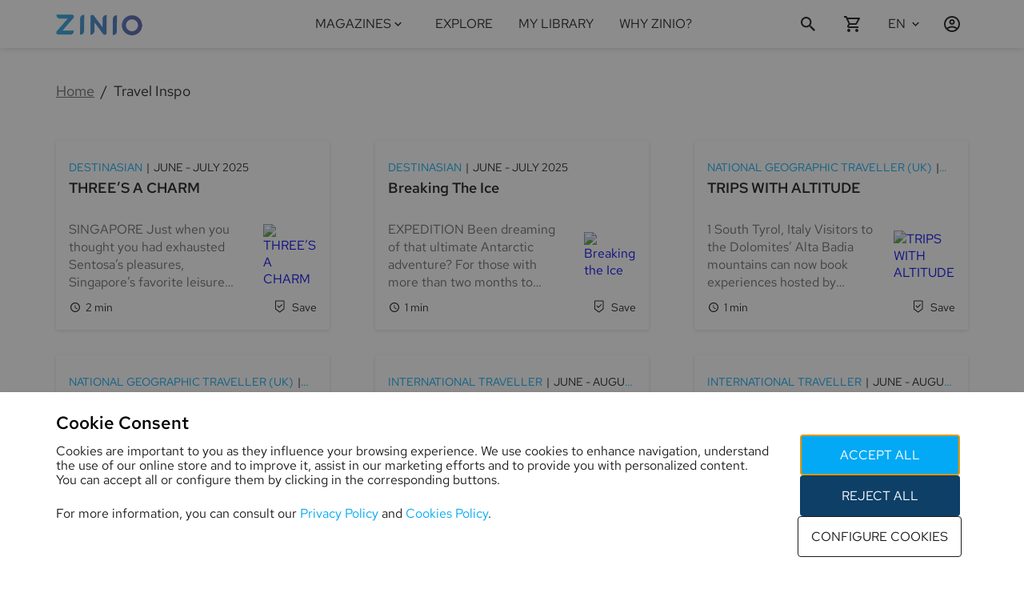

--- FILE ---
content_type: text/html; charset=utf-8
request_url: https://www.zinio.com/gb/list/travel-articles
body_size: 129008
content:
<!DOCTYPE html><style data-styled="true" data-styled-version="6.1.19">html,body{margin:0;padding:0;height:100%;font-family:'RedHatText-Variable','Arial';-webkit-text-size-adjust:100%;}/*!sc*/
*{-webkit-font-smoothing:antialiased;-moz-osx-font-smoothing:grayscale;box-sizing:border-box;}/*!sc*/
body{top:0;left:0;overflow-x:hidden;}/*!sc*/
#reactApp{min-height:100%;display:-webkit-box;display:-webkit-flex;display:-ms-flexbox;display:flex;-webkit-flex-direction:column;-ms-flex-direction:column;flex-direction:column;background-color:#ffffff;}/*!sc*/
h1,h2,h3,h4,h5,h6,p{font-weight:400;color:#1B1B1B;}/*!sc*/
h1{font-size:2rem;}/*!sc*/
h2{font-size:1.375rem;}/*!sc*/
h3{font-size:1.25rem;}/*!sc*/
h4{font-size:1.125rem;margin:1rem 0;}/*!sc*/
p{font-size:1rem;color:#1B1B1B;}/*!sc*/
a{-webkit-text-decoration:none;text-decoration:none;}/*!sc*/
.text-justify{text-align:justify!important;}/*!sc*/
.text-nowrap{white-space:nowrap!important;}/*!sc*/
.text-left{text-align:left!important;}/*!sc*/
.text-right{text-align:right!important;}/*!sc*/
.text-center{text-align:center!important;}/*!sc*/
.text-truncate{overflow:hidden;text-overflow:ellipsis;white-space:nowrap;}/*!sc*/
.scroll-block{overflow:hidden;}/*!sc*/
.no-focus:focus{outline:0;box-shadow:none;}/*!sc*/
.sr-only{position:absolute;width:1px;height:1px;padding:0;margin:-1px;overflow:hidden;clip:rect(0, 0, 0, 0);white-space:nowrap;border:0;}/*!sc*/
@media only screen and (max-width: 992px){html{font-size:14px;}.hide-small-medium{display:none;}}/*!sc*/
@media only screen and (max-width: 576px){.hide-small{display:none;}}/*!sc*/
@media print{body{visibility:hidden;}}/*!sc*/
data-styled.g1[id="sc-global-iMWUS1"]{content:"sc-global-iMWUS1,"}/*!sc*/
.tOGkG{font-family:'RedHatText-Variable';font-weight:400;-webkit-transition:color 0.2s ease-in-out;transition:color 0.2s ease-in-out;color:#1B1B1B;text-transform:none;-webkit-text-decoration:none;text-decoration:none;text-align:inherit;font-style:normal;}/*!sc*/
.cpZpGU{font-family:'RedHatText-Variable';font-weight:400;-webkit-transition:color 0.2s ease-in-out;transition:color 0.2s ease-in-out;color:#1B1B1B;cursor:pointer;text-transform:none;-webkit-text-decoration:none;text-decoration:none;text-align:inherit;font-style:normal;}/*!sc*/
.cpZpGU:hover{color:#03a9f4;}/*!sc*/
.cpZpGU:visited{color:#1B1B1B;}/*!sc*/
.jdeyUW{font-family:'RedHatText-Variable';font-weight:400;-webkit-transition:color 0.2s ease-in-out;transition:color 0.2s ease-in-out;color:#67686F;text-transform:none;-webkit-text-decoration:underline;text-decoration:underline;text-align:inherit;font-style:normal;}/*!sc*/
.yBPPY{font-family:'RedHatText-Variable';font-weight:400;-webkit-transition:color 0.2s ease-in-out;transition:color 0.2s ease-in-out;color:#1B1B1B;text-transform:capitalize;-webkit-text-decoration:none;text-decoration:none;text-align:inherit;font-style:normal;}/*!sc*/
.lhmqSE{font-family:'RedHatText-Variable';font-weight:400;-webkit-transition:color 0.2s ease-in-out;transition:color 0.2s ease-in-out;color:#03a9f4;text-transform:uppercase;-webkit-text-decoration:none;text-decoration:none;text-align:inherit;font-style:normal;}/*!sc*/
.uNPKu{font-family:'RedHatText-Variable';font-weight:400;-webkit-transition:color 0.2s ease-in-out;transition:color 0.2s ease-in-out;color:#1B1B1B;text-transform:uppercase;-webkit-text-decoration:none;text-decoration:none;text-align:inherit;font-style:normal;}/*!sc*/
.cbeenG{font-family:'RedHatText-Variable';font-weight:400;-webkit-transition:color 0.2s ease-in-out;transition:color 0.2s ease-in-out;color:#67686F;text-transform:none;-webkit-text-decoration:none;text-decoration:none;text-align:inherit;font-style:normal;}/*!sc*/
data-styled.g5[id="TypographySC-id_kjd8qk"]{content:"tOGkG,cpZpGU,jdeyUW,yBPPY,lhmqSE,uNPKu,cbeenG,"}/*!sc*/
.bXgQAg{font-size:18px;}/*!sc*/
data-styled.g8[id="H3Typography-id_kjd8qk"]{content:"bXgQAg,"}/*!sc*/
.bXgQwX{font-size:16px;line-height:18px;}/*!sc*/
data-styled.g9[id="H4Typography-id_kjd8qk"]{content:"bXgQwX,"}/*!sc*/
.bXgQtS{font-size:14px;}/*!sc*/
data-styled.g10[id="H5Typography-id_kjd8qk"]{content:"bXgQtS,"}/*!sc*/
.VCWNh{line-height:22px;font-size:18px;font-weight:600;}/*!sc*/
data-styled.g11[id="H6Typography-id_kjd8qk"]{content:"VCWNh,"}/*!sc*/
.gzdrzA{width:1140px;max-width:1140px;display:-webkit-box;display:-webkit-flex;display:-ms-flexbox;display:flex;margin:0 auto;}/*!sc*/
@media only screen and (max-width: 992px){.gzdrzA{width:100%;}}/*!sc*/
@media only screen and (min-width: 993px) and (max-width: 1140px){.gzdrzA{width:100%;}}/*!sc*/
data-styled.g16[id="WidthContainer-id_1jihrj1"]{content:"gzdrzA,"}/*!sc*/
@media only screen and (max-width: 992px){.cUHOjd{padding-left:1rem;padding-right:1rem;}}/*!sc*/
@media only screen and (min-width: 993px) and (max-width: 1140px){.cUHOjd{padding-left:1rem;padding-right:1rem;}}/*!sc*/
data-styled.g18[id="PaddedWidthContainer-id_1jihrj1"]{content:"cUHOjd,"}/*!sc*/
.cIwPQt{display:-webkit-box;display:-webkit-flex;display:-ms-flexbox;display:flex;-webkit-box-pack:center;-ms-flex-pack:center;-webkit-justify-content:center;justify-content:center;-webkit-align-items:center;-webkit-box-align:center;-ms-flex-align:center;align-items:center;padding:0 1rem;cursor:pointer;pointer-events:auto;color:#1B1B1B;}/*!sc*/
.cIwPQt >svg{-webkit-flex-shrink:0;-ms-flex-negative:0;flex-shrink:0;width:17px;height:17px;-webkit-transition:fill 0.2s ease-in-out;transition:fill 0.2s ease-in-out;fill:#1B1B1B;}/*!sc*/
.cIwPQt >svg g>*{fill:#1B1B1B;stroke:#1B1B1B;}/*!sc*/
.cIwPQt >svg+*:not(svg){margin-left:0.3rem;}/*!sc*/
@media only screen and (min-width: 993px){.cIwPQt:hover{color:#03a9f4;}.cIwPQt:hover >svg{fill:#03a9f4;}}/*!sc*/
.nCQxu{display:-webkit-box;display:-webkit-flex;display:-ms-flexbox;display:flex;-webkit-box-pack:center;-ms-flex-pack:center;-webkit-justify-content:center;justify-content:center;-webkit-align-items:center;-webkit-box-align:center;-ms-flex-align:center;align-items:center;padding:0;cursor:pointer;pointer-events:auto;color:#1B1B1B;}/*!sc*/
.nCQxu >svg{-webkit-flex-shrink:0;-ms-flex-negative:0;flex-shrink:0;width:17px;height:17px;-webkit-transition:fill 0.2s ease-in-out;transition:fill 0.2s ease-in-out;fill:#1B1B1B;}/*!sc*/
.nCQxu >svg g>*{fill:#1B1B1B;stroke:#1B1B1B;}/*!sc*/
.nCQxu >svg+*:not(svg){margin-left:0.3rem;}/*!sc*/
@media only screen and (min-width: 993px){.nCQxu:hover{color:#03a9f4;}.nCQxu:hover >svg{fill:#03a9f4;}}/*!sc*/
.cFWfqq{display:-webkit-box;display:-webkit-flex;display:-ms-flexbox;display:flex;-webkit-box-pack:center;-ms-flex-pack:center;-webkit-justify-content:center;justify-content:center;-webkit-align-items:center;-webkit-box-align:center;-ms-flex-align:center;align-items:center;padding:0;cursor:pointer;pointer-events:auto;color:#1B1B1B;}/*!sc*/
.cFWfqq >svg{-webkit-flex-shrink:0;-ms-flex-negative:0;flex-shrink:0;width:16px;height:16px;-webkit-transition:fill 0.2s ease-in-out;transition:fill 0.2s ease-in-out;fill:#1B1B1B;}/*!sc*/
.cFWfqq >svg g>*{fill:#1B1B1B;stroke:#1B1B1B;}/*!sc*/
.cFWfqq >svg+*:not(svg){margin-left:0.3rem;}/*!sc*/
@media only screen and (min-width: 993px){.cFWfqq:hover{color:#03a9f4;}.cFWfqq:hover >svg{fill:#03a9f4;}}/*!sc*/
.gPcMcy{display:-webkit-box;display:-webkit-flex;display:-ms-flexbox;display:flex;-webkit-box-pack:center;-ms-flex-pack:center;-webkit-justify-content:center;justify-content:center;-webkit-align-items:center;-webkit-box-align:center;-ms-flex-align:center;align-items:center;padding:0;cursor:pointer;pointer-events:auto;color:#808393;}/*!sc*/
.gPcMcy >svg{-webkit-flex-shrink:0;-ms-flex-negative:0;flex-shrink:0;width:18px;height:18px;-webkit-transition:fill 0.2s ease-in-out;transition:fill 0.2s ease-in-out;fill:#808393;}/*!sc*/
.gPcMcy >svg g>*{fill:#808393;stroke:#808393;}/*!sc*/
.gPcMcy >svg+*:not(svg){margin-left:0.3rem;}/*!sc*/
@media only screen and (min-width: 993px){.gPcMcy:hover{color:#03a9f4;}.gPcMcy:hover >svg{fill:#03a9f4;}}/*!sc*/
.hKeNKG{display:-webkit-box;display:-webkit-flex;display:-ms-flexbox;display:flex;-webkit-box-pack:center;-ms-flex-pack:center;-webkit-justify-content:center;justify-content:center;-webkit-align-items:center;-webkit-box-align:center;-ms-flex-align:center;align-items:center;padding:0;cursor:pointer;pointer-events:auto;color:#1B1B1B;}/*!sc*/
.hKeNKG >svg{-webkit-flex-shrink:0;-ms-flex-negative:0;flex-shrink:0;width:44px;height:44px;-webkit-transition:fill 0.2s ease-in-out;transition:fill 0.2s ease-in-out;fill:#1B1B1B;}/*!sc*/
.hKeNKG >svg g>*{fill:#1B1B1B;stroke:#1B1B1B;}/*!sc*/
.hKeNKG >svg+*:not(svg){margin-left:0.3rem;}/*!sc*/
@media only screen and (min-width: 993px){.hKeNKG:hover{color:#03a9f4;}.hKeNKG:hover >svg{fill:#03a9f4;}}/*!sc*/
data-styled.g20[id="StyledIcon-id_1x8661q"]{content:"cIwPQt,nCQxu,cFWfqq,gPcMcy,hKeNKG,"}/*!sc*/
.ehFGPk{display:-webkit-box;display:-webkit-flex;display:-ms-flexbox;display:flex;-webkit-box-pack:center;-ms-flex-pack:center;-webkit-justify-content:center;justify-content:center;-webkit-align-items:center;-webkit-box-align:center;-ms-flex-align:center;align-items:center;padding:0 1rem;cursor:pointer;pointer-events:auto;color:#1B1B1B;border:none;background:transparent;height:100%;}/*!sc*/
.ehFGPk >svg{-webkit-flex-shrink:0;-ms-flex-negative:0;flex-shrink:0;width:24px;height:24px;-webkit-transition:fill 0.2s ease-in-out;transition:fill 0.2s ease-in-out;fill:#1B1B1B;}/*!sc*/
.ehFGPk >svg g>*{fill:#1B1B1B;stroke:#1B1B1B;}/*!sc*/
.ehFGPk >svg+*:not(svg){margin-left:0.3rem;}/*!sc*/
@media only screen and (min-width: 993px){.ehFGPk:hover{color:#03a9f4;}.ehFGPk:hover >svg{fill:#03a9f4;}}/*!sc*/
.hdiJCN{display:-webkit-box;display:-webkit-flex;display:-ms-flexbox;display:flex;-webkit-box-pack:center;-ms-flex-pack:center;-webkit-justify-content:center;justify-content:center;-webkit-align-items:center;-webkit-box-align:center;-ms-flex-align:center;align-items:center;padding:0;cursor:default!important;pointer-events:none;color:#808393;border:none;background:transparent;height:100%;}/*!sc*/
.hdiJCN >svg{-webkit-flex-shrink:0;-ms-flex-negative:0;flex-shrink:0;width:19px;height:19px;-webkit-transition:fill 0.2s ease-in-out;transition:fill 0.2s ease-in-out;fill:#808393;}/*!sc*/
.hdiJCN >svg g>*{fill:#808393;stroke:#808393;}/*!sc*/
.hdiJCN >svg+*:not(svg){margin-left:0.3rem;}/*!sc*/
@media only screen and (min-width: 993px){.hdiJCN:hover{color:#808393;}.hdiJCN:hover >svg{fill:#808393;}}/*!sc*/
.iXKwQe{display:-webkit-box;display:-webkit-flex;display:-ms-flexbox;display:flex;-webkit-box-pack:center;-ms-flex-pack:center;-webkit-justify-content:center;justify-content:center;-webkit-align-items:center;-webkit-box-align:center;-ms-flex-align:center;align-items:center;padding:0 1rem;cursor:default!important;pointer-events:none;color:#808393;border:none;background:transparent;height:100%;}/*!sc*/
.iXKwQe >svg{-webkit-flex-shrink:0;-ms-flex-negative:0;flex-shrink:0;width:24px;height:24px;-webkit-transition:fill 0.2s ease-in-out;transition:fill 0.2s ease-in-out;fill:#808393;}/*!sc*/
.iXKwQe >svg g>*{fill:#808393;stroke:#808393;}/*!sc*/
.iXKwQe >svg+*:not(svg){margin-left:0.3rem;}/*!sc*/
@media only screen and (min-width: 993px){.iXKwQe:hover{color:#808393;}.iXKwQe:hover >svg{fill:#808393;}}/*!sc*/
data-styled.g21[id="IconButtonSC-id_1x8661q"]{content:"ehFGPk,hdiJCN,iXKwQe,"}/*!sc*/
.cAstAr{font-size:16px;line-height:22px;}/*!sc*/
data-styled.g22[id="Body1Typography-id_1pbrku5"]{content:"cAstAr,"}/*!sc*/
.hMxsGM{font-size:14px;line-height:24px;}/*!sc*/
@media only screen and (max-width: 576px){.hMxsGM{font-size:12px;line-height:22px;}}/*!sc*/
data-styled.g23[id="Body2Typography-id_1pbrku5"]{content:"hMxsGM,"}/*!sc*/
.bBFiNv{position:fixed;right:0.5rem;bottom:0.5rem;z-index:10;}/*!sc*/
.bBFiNv .StyledIcon-id_1x8661q{-webkit-transition:all 0.2s ease-in-out;transition:all 0.2s ease-in-out;}/*!sc*/
.bBFiNv .StyledIcon-id_1x8661q >svg{fill:#03a9f4;}/*!sc*/
.bBFiNv .StyledIcon-id_1x8661q:hover{-webkit-transform:scale(1.25);-moz-transform:scale(1.25);-ms-transform:scale(1.25);transform:scale(1.25);}/*!sc*/
data-styled.g40[id="HelpLink-id_guz6r0"]{content:"bBFiNv,"}/*!sc*/
.lqKld{margin:0;padding:0 2rem;list-style:none;display:-webkit-box;display:-webkit-flex;display:-ms-flexbox;display:flex;-webkit-flex-direction:column;-ms-flex-direction:column;flex-direction:column;box-sizing:border-box;height:auto;overflow-y:auto;-webkit-overflow-scrolling:touch;}/*!sc*/
data-styled.g41[id="ListSC-id_198fyp3"]{content:"lqKld,"}/*!sc*/
.hEyGDS{-webkit-text-decoration:none;text-decoration:none;color:inherit;display:-webkit-box;display:-webkit-flex;display:-ms-flexbox;display:flex;-webkit-flex-direction:column;-ms-flex-direction:column;flex-direction:column;-webkit-box-pack:center;-ms-flex-pack:center;-webkit-justify-content:center;justify-content:center;word-break:break-word;}/*!sc*/
data-styled.g42[id="LinkItem-id_18y8laz"]{content:"hEyGDS,"}/*!sc*/
.dyykWA{display:-webkit-box;display:-webkit-flex;display:-ms-flexbox;display:flex;text-align:left;padding:1rem 0;-webkit-flex-shrink:0;-ms-flex-negative:0;flex-shrink:0;color:inherit;}/*!sc*/
.dyykWA .StyledIcon-id_1x8661q{margin-right:0.5rem;padding:0!important;}/*!sc*/
data-styled.g43[id="ListItem-id_18y8laz"]{content:"dyykWA,"}/*!sc*/
.cMlykf{display:-webkit-box;display:-webkit-flex;display:-ms-flexbox;display:flex;min-width:120px;}/*!sc*/
.cMlykf .footer-section-title{margin:1rem 0;}/*!sc*/
@media only screen and (max-width: 576px){.cMlykf{margin:0.5rem 0;}}/*!sc*/
data-styled.g44[id="FooterLinkColumnContainer-id_krzfba"]{content:"cMlykf,"}/*!sc*/
.eVAVQT{margin:1rem 1rem 0 1rem;padding:0;}/*!sc*/
.eVAVQT >.FooterLinkColumnContainer-id_krzfba{display:-webkit-box;display:-webkit-flex;display:-ms-flexbox;display:flex;}/*!sc*/
.eVAVQT .ListItem-id_18y8laz{padding:0 0 0.5rem 0;-webkit-box-pack:end;-ms-flex-pack:end;-webkit-justify-content:flex-end;justify-content:flex-end;}/*!sc*/
.eVAVQT .ListItem-id_18y8laz img{width:110px;height:36px;}/*!sc*/
@media only screen and (min-width: 577px) and (max-width: 992px){.eVAVQT{-webkit-flex-direction:row;-ms-flex-direction:row;flex-direction:row;padding:0;}}/*!sc*/
@media only screen and (max-width: 576px){.eVAVQT .ListItem-id_18y8laz{-webkit-box-pack:start;-ms-flex-pack:start;-webkit-justify-content:flex-start;justify-content:flex-start;}}/*!sc*/
data-styled.g45[id="FooterAppList-id_krzfba"]{content:"eVAVQT,"}/*!sc*/
.kDoOdg{width:100vw;display:-webkit-box;display:-webkit-flex;display:-ms-flexbox;display:flex;background:#F8F9FA;padding:2rem 0;}/*!sc*/
.kDoOdg .ListItem-id_18y8laz{padding:7px 2px;}/*!sc*/
.kDoOdg .PaddedWidthContainer-id_1jihrj1{-webkit-box-pack:justify;-webkit-justify-content:space-between;justify-content:space-between;-webkit-box-flex-wrap:wrap;-webkit-flex-wrap:wrap;-ms-flex-wrap:wrap;flex-wrap:wrap;}/*!sc*/
.kDoOdg .PaddedWidthContainer-id_1jihrj1 .LinkItem-id_18y8laz{padding:0;}/*!sc*/
.kDoOdg .PaddedWidthContainer-id_1jihrj1 >div,.kDoOdg .PaddedWidthContainer-id_1jihrj1 >section{display:-webkit-box;display:-webkit-flex;display:-ms-flexbox;display:flex;-webkit-flex-direction:column;-ms-flex-direction:column;flex-direction:column;}/*!sc*/
.kDoOdg .PaddedWidthContainer-id_1jihrj1 .ListSC-id_198fyp3{padding:0;-ms-overflow-style:none;overflow:auto;}/*!sc*/
.kDoOdg .PaddedWidthContainer-id_1jihrj1 >.ListItem-id_18y8laz{padding:0 1rem;min-width:48px;}/*!sc*/
@media only screen and (min-width: 577px) and (max-width: 992px){.kDoOdg .PaddedWidthContainer-id_1jihrj1{-webkit-box-pack:space-around;-ms-flex-pack:space-around;-webkit-justify-content:space-around;justify-content:space-around;}}/*!sc*/
@media only screen and (max-width: 576px){.kDoOdg .FooterLinkColumnContainer-id_krzfba{-webkit-flex:0 0 50%;-ms-flex:0 0 50%;flex:0 0 50%;}.kDoOdg .FooterLinkColumnContainer-id_krzfba:first-child{-webkit-flex:0 0 100%;-ms-flex:0 0 100%;flex:0 0 100%;}}/*!sc*/
data-styled.g46[id="FooterLinksStyled-id_krzfba"]{content:"kDoOdg,"}/*!sc*/
@media only screen and (min-width: 577px) and (max-width: 992px){.PaHwA{width:100%;}.PaHwA >.FooterAppList-id_krzfba{padding-top:1rem;-webkit-box-pack:space-around;-ms-flex-pack:space-around;-webkit-justify-content:space-around;justify-content:space-around;}.PaHwA >.FooterAppList-id_krzfba >.ListItem-id_18y8laz{-webkit-box-pack:start;-ms-flex-pack:start;-webkit-justify-content:flex-start;justify-content:flex-start;}}/*!sc*/
@media only screen and (max-width: 576px){.PaHwA{-webkit-flex:0 0 50%;-ms-flex:0 0 50%;flex:0 0 50%;}.PaHwA >.FooterAppList-id_krzfba{margin-left:0;}}/*!sc*/
data-styled.g47[id="FooterAppListContainer-id_krzfba"]{content:"PaHwA,"}/*!sc*/
.dVzoFA{display:-webkit-box;display:-webkit-flex;display:-ms-flexbox;display:flex;-webkit-align-items:center;-webkit-box-align:center;-ms-flex-align:center;align-items:center;-webkit-align-content:center;-ms-flex-line-pack:center;align-content:center;}/*!sc*/
.dVzoFA img{max-width:100%;height:60px;object-fit:contain;vertical-align:middle;}/*!sc*/
@media only screen and (max-width: 992px){.dVzoFA{margin-left:0;margin-right:auto;}}/*!sc*/
data-styled.g48[id="FooterLogo-id_krzfba"]{content:"dVzoFA,"}/*!sc*/
.dNpZcR{display:-webkit-box;display:-webkit-flex;display:-ms-flexbox;display:flex;border:none;background:none;padding:0;margin:0;-webkit-box-pack:start;-ms-flex-pack:start;-webkit-justify-content:flex-start;justify-content:flex-start;-webkit-align-items:center;-webkit-box-align:center;-ms-flex-align:center;align-items:center;min-width:44px;min-height:44px;}/*!sc*/
.dNpZcR span{-webkit-align-self:center;-ms-flex-item-align:center;-ms-grid-row-align:center;align-self:center;}/*!sc*/
.dNpZcR label{padding-right:0.5rem;display:-webkit-box;display:-webkit-flex;display:-ms-flexbox;display:flex;-webkit-flex-direction:column;-ms-flex-direction:column;flex-direction:column;-webkit-box-pack:center;-ms-flex-pack:center;-webkit-justify-content:center;justify-content:center;cursor:pointer;}/*!sc*/
.dNpZcR >.StyledIcon-id_1x8661q:first-child{display:none;}/*!sc*/
.dNpZcR:hover{cursor:pointer;}/*!sc*/
.dNpZcR:hover .H4Typography-id_kjd8qk,.dNpZcR:hover .Body1Typography-id_1pbrku5,.dNpZcR:hover .Body2Typography-id_1pbrku5{color:#03a9f4;}/*!sc*/
.dNpZcR:hover >.StyledIcon-id_1x8661q>svg{fill:#03a9f4;}/*!sc*/
.dNpZcR .expanded-icon{margin-left:0.25rem;-webkit-transform:rotate(360deg);-moz-transform:rotate(360deg);-ms-transform:rotate(360deg);transform:rotate(360deg);-webkit-transition:-webkit-transform 100ms ease-in-out;transition:transform 100ms ease-in-out;}/*!sc*/
.dNpZcR .subheaderIcon{display:none;}/*!sc*/
data-styled.g49[id="DropdownControlsSC-id_1by9737"]{content:"dNpZcR,"}/*!sc*/
.fVKLTZ{display:-webkit-box;display:-webkit-flex;display:-ms-flexbox;display:flex;position:relative;-webkit-flex-direction:column;-ms-flex-direction:column;flex-direction:column;-webkit-box-flex:0;-webkit-flex-grow:0;-ms-flex-positive:0;flex-grow:0;-webkit-box-pack:center;-ms-flex-pack:center;-webkit-justify-content:center;justify-content:center;background-color:transparent;}/*!sc*/
.fVKLTZ .dropdown-list{padding:inherit;background-color:#ffffff;min-width:180px;max-height:400px;margin-top:0;margin-bottom:10px;overflow-y:auto;position:absolute;top:100%;bottom:unset;right:0;z-index:1000;-webkit-overflow-scrolling:touch;box-shadow:0 3px 6px rgba(27,27,27, 0.04319829424307036),0 2px 6px rgba(27,27,27, 0.058823529411764705),0 0 4px rgba(27,27,27, 0.04);}/*!sc*/
.fVKLTZ .dropdown-list-enter{max-height:0px;}/*!sc*/
.fVKLTZ .dropdown-list-enter-active{max-height:400px;-webkit-transition:max-height 200ms cubic-bezier(0.55, 0.055, 0.675, 0.19);transition:max-height 200ms cubic-bezier(0.55, 0.055, 0.675, 0.19);}/*!sc*/
.fVKLTZ .dropdown-list-exit-active{max-height:0px;}/*!sc*/
data-styled.g50[id="DropdownSC-id_1by9737"]{content:"fVKLTZ,"}/*!sc*/
.gBrsoY{-webkit-box-flex-wrap:wrap;-webkit-flex-wrap:wrap;-ms-flex-wrap:wrap;flex-wrap:wrap;}/*!sc*/
data-styled.g57[id="ListSCWrap-id_qj9t7c"]{content:"gBrsoY,"}/*!sc*/
.iPtECy{width:100vw;background:#F8F9FA;}/*!sc*/
.iPtECy #footer-copyright{display:-webkit-box;display:-webkit-flex;display:-ms-flexbox;display:flex;-webkit-align-self:center;-ms-flex-item-align:center;-ms-grid-row-align:center;align-self:center;}/*!sc*/
.iPtECy #footer-privacy-links,.iPtECy #footer-social-links{display:-webkit-box;display:-webkit-flex;display:-ms-flexbox;display:flex;-webkit-flex-direction:row;-ms-flex-direction:row;flex-direction:row;-webkit-align-items:center;-webkit-box-align:center;-ms-flex-align:center;align-items:center;padding:0 1rem;}/*!sc*/
.iPtECy #footer-privacy-links >li,.iPtECy #footer-social-links >li{padding:2px 3px;}/*!sc*/
.iPtECy #footer-privacy-links >li .StyledIcon-id_1x8661q,.iPtECy #footer-social-links >li .StyledIcon-id_1x8661q{min-width:44px;min-height:44px;}/*!sc*/
.iPtECy #footer-privacy-links >li{padding:2px 0.5rem;}/*!sc*/
.iPtECy #footer-ns-select{display:-webkit-box;display:-webkit-flex;display:-ms-flexbox;display:flex;}/*!sc*/
.iPtECy #footer-privacy-links button{border:none;background:none;}/*!sc*/
.iPtECy .DropdownSelectItemSC-id_de0wfh{padding:0.1rem 1rem 0.1rem 0;}/*!sc*/
.iPtECy .PaddedWidthContainer-id_1jihrj1{padding-top:0.5em;padding-bottom:0.5em;-webkit-box-pack:justify;-webkit-justify-content:space-between;justify-content:space-between;}/*!sc*/
.iPtECy .ns-label{display:-webkit-box;display:-webkit-flex;display:-ms-flexbox;display:flex;-webkit-align-items:center;-webkit-box-align:center;-ms-flex-align:center;align-items:center;white-space:nowrap;}/*!sc*/
.iPtECy .ns-label span:first-child{display:inline-block;margin:0 -0.4rem 0 0;}/*!sc*/
.iPtECy .ns-label span{margin:0 0.4rem 0 0;}/*!sc*/
@media only screen and (max-width: 992px){.iPtECy .PaddedWidthContainer-id_1jihrj1{-webkit-flex-direction:column-reverse;-ms-flex-direction:column-reverse;flex-direction:column-reverse;}.iPtECy .PaddedWidthContainer-id_1jihrj1 #footer-copyright,.iPtECy .PaddedWidthContainer-id_1jihrj1 #footer-social-links{margin:1rem 0;-webkit-box-pack:center;-ms-flex-pack:center;-webkit-justify-content:center;justify-content:center;}.iPtECy .PaddedWidthContainer-id_1jihrj1 #footer-privacy-links{margin:1rem 0;-webkit-box-pack:space-evenly;-ms-flex-pack:space-evenly;-webkit-justify-content:space-evenly;justify-content:space-evenly;}.iPtECy .PaddedWidthContainer-id_1jihrj1 #footer-ns-select{-webkit-box-pack:center;-ms-flex-pack:center;-webkit-justify-content:center;justify-content:center;}.iPtECy .PaddedWidthContainer-id_1jihrj1 #footer-ns-select .dropdown-list{position:fixed;width:100%;max-height:90vh;right:unset;top:unset;bottom:0;left:0;}}/*!sc*/
data-styled.g58[id="FooterPolicyNsStyled-id_qj9t7c"]{content:"iPtECy,"}/*!sc*/
.lfpWoi{margin-top:auto;margin-bottom:0;}/*!sc*/
.lfpWoi .FooterLinksStyled-id_krzfba+.FooterPolicyNsStyled-id_qj9t7c >.PaddedWidthContainer-id_1jihrj1{border-top:solid 1px rgba(27,27,27,0.1);}/*!sc*/
data-styled.g60[id="FooterStyled-id_1amek0f"]{content:"lfpWoi,"}/*!sc*/
.GYgUH >:first-child{top:0;position:fixed;margin-top:0;}/*!sc*/
.GYgUH+main{padding-top:60px;}/*!sc*/
.cNhJzb >:first-child{top:0;position:relative;margin-top:1.5rem;}/*!sc*/
.cNhJzb+main{padding-top:0;}/*!sc*/
data-styled.g61[id="ScrollHidingWrapper-id_15ca36u"]{content:"GYgUH,cNhJzb,"}/*!sc*/
.lfURgj{width:0%;display:-webkit-box;display:-webkit-flex;display:-ms-flexbox;display:flex;-webkit-flex-direction:column;-ms-flex-direction:column;flex-direction:column;-webkit-box-pack:center;-ms-flex-pack:center;-webkit-justify-content:center;justify-content:center;position:relative;min-width:56px;height:60px;float:right;-webkit-transition:width 300ms;transition:width 300ms;-webkit-backface-visibility:hidden;z-index:0;}/*!sc*/
.lfURgj #search-btn{width:56px;-webkit-box-pack:start;-ms-flex-pack:start;-webkit-justify-content:flex-start;justify-content:flex-start;z-index:2;margin:0;}/*!sc*/
.lfURgj #search-btn .StyledIcon-id_1x8661q{-webkit-box-pack:start;-ms-flex-pack:start;-webkit-justify-content:flex-start;justify-content:flex-start;}/*!sc*/
.lfURgj #search-close-btn{position:absolute;right:0;top:0;z-index:2;display:none!important;}/*!sc*/
.lfURgj #search-close-btn .StyledIcon-id_1x8661q{height:100%;}/*!sc*/
data-styled.g62[id="ExpandableSearchStyled-id_bs9ryo"]{content:"lfURgj,"}/*!sc*/
.jUvfzD{display:-webkit-box;display:-webkit-flex;display:-ms-flexbox;display:flex;-webkit-flex-direction:column;-ms-flex-direction:column;flex-direction:column;-webkit-box-pack:center;-ms-flex-pack:center;-webkit-justify-content:center;justify-content:center;margin:0 1rem;height:100%;}/*!sc*/
.jUvfzD,.jUvfzD >h1{color:#1B1B1B;cursor:pointer;-webkit-transition:color 0.2s ease-in-out;transition:color 0.2s ease-in-out;font-weight:400;-webkit-text-decoration:none;text-decoration:none;-webkit-flex:0 1 auto;-ms-flex:0 1 auto;flex:0 1 auto;word-wrap:break-word;pointer-events:auto;}/*!sc*/
.jUvfzD:hover{color:#03a9f4;}/*!sc*/
.jUvfzD:hover >span{color:#03a9f4;}/*!sc*/
@media only screen and (max-width: 992px){.jUvfzD{padding:1rem 0;-webkit-flex-shrink:0;-ms-flex-negative:0;flex-shrink:0;height:auto;margin:0;-webkit-align-self:flex-start;-ms-flex-item-align:start;align-self:flex-start;}}/*!sc*/
data-styled.g64[id="NavLinkSC-id_2lfmex"]{content:"jUvfzD,"}/*!sc*/
.fVUOeo{border:none;background:none;background-color:transparent;display:-webkit-box;display:-webkit-flex;display:-ms-flexbox;display:flex;height:100%;cursor:pointer;-webkit-align-items:center;-webkit-box-align:center;-ms-flex-align:center;align-items:center;-webkit-box-pack:center;-ms-flex-pack:center;-webkit-justify-content:center;justify-content:center;color:#1B1B1B;}/*!sc*/
.fVUOeo >.StyledIcon-id_1x8661q,.fVUOeo >span{color:inherit;position:relative;display:-webkit-box;display:-webkit-flex;display:-ms-flexbox;display:flex;-webkit-flex-direction:column;-ms-flex-direction:column;flex-direction:column;-webkit-box-pack:center;-ms-flex-pack:center;-webkit-justify-content:center;justify-content:center;height:100%;text-align:center;}/*!sc*/
.fVUOeo >.StyledIcon-id_1x8661q{padding:0;-webkit-transform:rotate(360deg);-moz-transform:rotate(360deg);-ms-transform:rotate(360deg);transform:rotate(360deg);-webkit-transition:-webkit-transform 100ms ease-in-out;transition:transform 100ms ease-in-out;}/*!sc*/
.fVUOeo:hover .H4Typography-id_kjd8qk,.fVUOeo:hover .Body2Typography-id_1pbrku5{color:#03a9f4!important;}/*!sc*/
.fVUOeo:hover >.StyledIcon-id_1x8661q svg{fill:#03a9f4!important;}/*!sc*/
data-styled.g65[id="DropdownToggle-id_oeeplh"]{content:"fVUOeo,"}/*!sc*/
.fUxuKA{margin:0 1rem;height:100%;-ms-overflow-style:-ms-autohiding-scrollbar;}/*!sc*/
.fUxuKA div.magazines-dropdown-menu-toggle{padding-left:0.5rem;}/*!sc*/
.fUxuKA div.magazines-dropdown-menu{position:fixed;top:60px;height:auto;max-height:600px;overflow-y:auto;z-index:2;}/*!sc*/
.fUxuKA div.magazines-dropdown-menu div.magazines-dropdown-menu-title{padding:1rem 0;border-bottom:1px solid rgba(0, 0, 0, 0.1);}/*!sc*/
.fUxuKA div.magazines-dropdown-menu-vertical{width:260px;margin-left:-24px;}/*!sc*/
.fUxuKA div.magazines-dropdown-menu-horizontal{width:850px;margin-left:-220px;}/*!sc*/
@media only screen and (max-height: 720px){.fUxuKA div.magazines-dropdown-menu{max-height:500px;}}/*!sc*/
.fUxuKA div.magazines-dropdown-menu-enter{max-height:0;}/*!sc*/
.fUxuKA div.magazines-dropdown-menu-enter-active{max-height:550px;-webkit-transition:max-height 200ms cubic-bezier(0.55, 0.055, 0.675, 0.19);transition:max-height 200ms cubic-bezier(0.55, 0.055, 0.675, 0.19);}/*!sc*/
.fUxuKA div.magazines-dropdown-menu-exit-active{max-height:0;}/*!sc*/
data-styled.g78[id="MagazinesDropdownMenuStyled-id_12tjhpx"]{content:"fUxuKA,"}/*!sc*/
.dtyJzE{display:-webkit-box;display:-webkit-flex;display:-ms-flexbox;display:flex;padding-left:1rem;}/*!sc*/
.dtyJzE button{height:100%;}/*!sc*/
@media only screen and (max-width: 992px){.dtyJzE .dropdown-list{max-height:calc(100vh - 60px);}}/*!sc*/
data-styled.g80[id="LanguageSelectorStyled-id_nxti7z"]{content:"dtyJzE,"}/*!sc*/
.dSOyUB{display:-webkit-box;display:-webkit-flex;display:-ms-flexbox;display:flex;height:100%;-webkit-box-pack:start;-ms-flex-pack:start;-webkit-justify-content:flex-start;justify-content:flex-start;-webkit-transition:width 300ms;transition:width 300ms;width:auto;max-width:172px;-webkit-flex-basis:auto;-ms-flex-preferred-size:auto;flex-basis:auto;z-index:1;}/*!sc*/
@media only screen and (min-width: 993px){.dSOyUB #user-logIn{padding:0 0 0 1rem;min-width:56px;}}/*!sc*/
data-styled.g83[id="IconsContainer-id_9rzwp3"]{content:"dSOyUB,"}/*!sc*/
.bPEwHW{display:none;margin-right:-1rem;}/*!sc*/
.bPEwHW div.sidebar-nav{display:-webkit-box;display:-webkit-flex;display:-ms-flexbox;display:flex;position:absolute;top:0;left:0;width:300px;z-index:3;height:calc(var(--vh, 1vh) * 100);-webkit-flex-direction:column;-ms-flex-direction:column;flex-direction:column;background-color:#ffffff;box-shadow:0 3px 6px rgba(27,27,27, 0.04319829424307036),0 2px 6px rgba(27,27,27, 0.058823529411764705),0 0 4px rgba(27,27,27, 0.04);}/*!sc*/
.bPEwHW div.sidebar-nav >section{position:fixed;display:-webkit-box;display:-webkit-flex;display:-ms-flexbox;display:flex;-webkit-flex-direction:column;-ms-flex-direction:column;flex-direction:column;-webkit-flex-shrink:0;-ms-flex-negative:0;flex-shrink:0;width:300px;-webkit-align-self:center;-ms-flex-item-align:center;-ms-grid-row-align:center;align-self:center;z-index:1;}/*!sc*/
.bPEwHW div.sidebar-nav >section >div:first-child{display:-webkit-box;display:-webkit-flex;display:-ms-flexbox;display:flex;}/*!sc*/
.bPEwHW div.sidebar-nav >section >div:first-child .StyledIcon-id_1x8661q{width:60px;height:60px;margin-left:auto;}/*!sc*/
.bPEwHW div.sidebar-nav >nav{display:-webkit-box;display:-webkit-flex;display:-ms-flexbox;display:flex;-webkit-flex-direction:column;-ms-flex-direction:column;flex-direction:column;margin-top:140px;padding:0 1rem;overflow:auto;-webkit-overflow-scrolling:touch;}/*!sc*/
.bPEwHW div.sidebar-nav >nav >a{display:-webkit-box;display:-webkit-flex;display:-ms-flexbox;display:flex;-webkit-flex-shrink:0;-ms-flex-negative:0;flex-shrink:0;}/*!sc*/
.bPEwHW div.sidebar-nav >nav >h5{margin:1rem 0;}/*!sc*/
.bPEwHW div.sidebar-nav-enter{left:-304px;}/*!sc*/
.bPEwHW div.sidebar-nav-enter-active{left:0;-webkit-transition:left 300ms ease-in-out;transition:left 300ms ease-in-out;}/*!sc*/
.bPEwHW div.sidebar-nav-exit-active{left:-304px;-webkit-transition:left 300ms ease-in-out;transition:left 300ms ease-in-out;}/*!sc*/
data-styled.g85[id="SidebarNavStyled-id_15xoys0"]{content:"bPEwHW,"}/*!sc*/
.bppIKf{display:-webkit-box;display:-webkit-flex;display:-ms-flexbox;display:flex;width:1140px;max-width:1140px;height:100%;margin:0 auto;}/*!sc*/
.bppIKf .publisher-name{font-size:2rem;}/*!sc*/
@media only screen and (min-width: 993px) and (max-width: 1140px){.bppIKf{width:100%;}}/*!sc*/
@media only screen and (max-width: 992px){.bppIKf{width:100%;}.bppIKf >.NavLinkSC-id_2lfmex,.bppIKf >.MagazinesDropdownMenuStyled-id_12tjhpx{display:none;}.bppIKf .SidebarNavStyled-id_15xoys0{display:-webkit-box;display:-webkit-flex;display:-ms-flexbox;display:flex;}}/*!sc*/
data-styled.g86[id="HeaderNavStyled-id_cxuweq"]{content:"bppIKf,"}/*!sc*/
.bURsFo{display:-webkit-box;display:-webkit-flex;display:-ms-flexbox;display:flex;-webkit-align-items:center;-webkit-box-align:center;-ms-flex-align:center;align-items:center;-webkit-align-content:center;-ms-flex-line-pack:center;align-content:center;}/*!sc*/
.bURsFo a{cursor:pointer;pointer-events:auto;}/*!sc*/
.bURsFo img{max-width:100%;max-height:50px;object-fit:contain;vertical-align:middle;}/*!sc*/
@media only screen and (min-width: 993px){.bURsFo{min-width:200px;}}/*!sc*/
@media only screen and (max-width: 992px){.bURsFo{margin-left:1rem;margin-right:auto;}}/*!sc*/
data-styled.g87[id="HeaderLogo-id_cxuweq"]{content:"bURsFo,"}/*!sc*/
.hpRAbI{display:-webkit-box;display:-webkit-flex;display:-ms-flexbox;display:flex;-webkit-align-items:center;-webkit-box-align:center;-ms-flex-align:center;align-items:center;-webkit-align-content:center;-ms-flex-line-pack:center;align-content:center;-webkit-box-pack:center;-ms-flex-pack:center;-webkit-justify-content:center;justify-content:center;-webkit-flex:1 1 auto;-ms-flex:1 1 auto;flex:1 1 auto;}/*!sc*/
.hpRAbI >h1{display:-webkit-box;display:-webkit-flex;display:-ms-flexbox;display:flex;font-size:2rem;-webkit-align-items:center;-webkit-box-align:center;-ms-flex-align:center;align-items:center;margin:0;}/*!sc*/
@media only screen and (max-width: 992px){.hpRAbI{display:none;margin-left:0;}}/*!sc*/
data-styled.g88[id="HeaderMenu-id_cxuweq"]{content:"hpRAbI,"}/*!sc*/
.DEjIs{display:-webkit-box;display:-webkit-flex;display:-ms-flexbox;display:flex;-webkit-align-items:center;-webkit-box-align:center;-ms-flex-align:center;align-items:center;-webkit-align-content:center;-ms-flex-line-pack:center;align-content:center;-webkit-box-pack:end;-ms-flex-pack:end;-webkit-justify-content:flex-end;justify-content:flex-end;-webkit-flex:initial;-ms-flex:initial;flex:initial;}/*!sc*/
.DEjIs >i+span{margin:0 1rem;}/*!sc*/
.DEjIs >h1{display:-webkit-box;display:-webkit-flex;display:-ms-flexbox;display:flex;font-size:2rem;-webkit-align-items:center;-webkit-box-align:center;-ms-flex-align:center;align-items:center;margin:0;}/*!sc*/
@media only screen and (min-width: 993px){.DEjIs{min-width:200px;}}/*!sc*/
@media only screen and (max-width: 992px){.DEjIs .ExpandableSearchStyled-id_bs9ryo{display:none;}}/*!sc*/
data-styled.g89[id="HeaderSettingsContainer-id_cxuweq"]{content:"DEjIs,"}/*!sc*/
.bJxBPX{display:-webkit-box;display:-webkit-flex;display:-ms-flexbox;display:flex;width:100vw;height:60px;background:#ffffff;z-index:10;box-shadow:0 3px 6px rgba(27,27,27, 0.04319829424307036),0 2px 6px rgba(27,27,27, 0.058823529411764705),0 0 4px rgba(27,27,27, 0.04);}/*!sc*/
@media only screen and (min-width: 993px){.bJxBPX{padding:2px 1rem;}}/*!sc*/
data-styled.g90[id="HeaderStyled-id_1ygp99c"]{content:"bJxBPX,"}/*!sc*/
.dbdMmn{--toastify-color-dark:#1B1B1B;--toastify-color-success:#00806f;--toastify-color-warning:#FFB74D;--toastify-color-error:#d01632;--toastify-toast-width:480px;--toastify-font-family:'RedHatText-Variable';--toastify-z-index:22;--toastify-text-color-light:#1B1B1B;}/*!sc*/
.dbdMmn .Toastify__toast{font-size:16px;}/*!sc*/
.dbdMmn .Toastify__toast-icon{-webkit-margin-end:15px;-webkit-margin-end:15px;margin-inline-end:15px;}/*!sc*/
.dbdMmn .Toastify__close-button{position:static;margin-left:1rem;min-width:44px;min-height:44px;}/*!sc*/
.dbdMmn .Toastify__close-button:focus-visible{outline:revert;}/*!sc*/
.dbdMmn .Toastify__close-button>svg{height:20px;width:20px;}/*!sc*/
data-styled.g92[id="ToastContainerStyled-id_dhcq6e"]{content:"dbdMmn,"}/*!sc*/
.jmmjBi{background-color:#ffffff;padding:0rem 1rem;width:100%;}/*!sc*/
.jmmjBi >*:not(.FullWidthContainer-id_1jihrj1){max-width:1140px;margin-left:auto;margin-right:auto;}/*!sc*/
.jmmjBi >.FullWidthContainer-id_1jihrj1{margin:0 -1rem;}/*!sc*/
data-styled.g101[id="Upage-id_ab5e3g"]{content:"jmmjBi,"}/*!sc*/
.iCJync{display:-webkit-box;display:-webkit-flex;display:-ms-flexbox;display:flex;width:100vw;-webkit-flex-direction:column;-ms-flex-direction:column;flex-direction:column;}/*!sc*/
.iCJync >div:first-child{display:-webkit-box;display:-webkit-flex;display:-ms-flexbox;display:flex;-webkit-flex-direction:column;-ms-flex-direction:column;flex-direction:column;-webkit-flex:1 0 auto;-ms-flex:1 0 auto;flex:1 0 auto;-ms-overflow-style:none;}/*!sc*/
data-styled.g113[id="ContentWrapper-id_obq0yd"]{content:"iCJync,"}/*!sc*/
.jaeHln{display:-webkit-box;display:-webkit-flex;display:-ms-flexbox;display:flex;-webkit-box-flex-wrap:wrap;-webkit-flex-wrap:wrap;-ms-flex-wrap:wrap;flex-wrap:wrap;}/*!sc*/
.jaeHln .bread-separator{padding:0 0.5rem;}/*!sc*/
.jaeHln .bread-home,.jaeHln .bread-category,.jaeHln .bread-publication,.jaeHln .bread-explore,.jaeHln .bread-explore-list,.jaeHln .bread-issue,.jaeHln .bread-library{text-decoration-color:#67686F;}/*!sc*/
.jaeHln .bread-home:hover,.jaeHln .bread-category:hover,.jaeHln .bread-publication:hover,.jaeHln .bread-explore:hover,.jaeHln .bread-explore-list:hover,.jaeHln .bread-issue:hover,.jaeHln .bread-library:hover{cursor:pointer;color:#1B1B1B;text-decoration-color:#1B1B1B;}/*!sc*/
.jaeHln .bread-current{margin:0;}/*!sc*/
.jaeHln .bread-current.article-title{white-space:nowrap;overflow:hidden;text-overflow:ellipsis;}/*!sc*/
data-styled.g114[id="BreadcrumbsSC-id_rcaylz"]{content:"jaeHln,"}/*!sc*/
.cGxOLg >img{width:100%;-webkit-filter:none;filter:none;opacity:1;-webkit-animation:heQYlI 300ms;animation:heQYlI 300ms;}/*!sc*/
data-styled.g116[id="StyledPicture-id_swnqnc"]{content:"cGxOLg,"}/*!sc*/
.iTuBZY{position:relative;display:-webkit-box;display:-webkit-flex;display:-ms-flexbox;display:flex;-webkit-flex-direction:column;-ms-flex-direction:column;flex-direction:column;margin-bottom:2rem;padding:1rem;border-radius:2px;box-shadow:0 2px 4px rgba(27,27,27, 0.032132196162046905),0 2px 4px rgba(27,27,27, 0.058823529411764705),0 0 4px rgba(27,27,27, 0.04);-webkit-transition:box-shadow 0.3s ease;transition:box-shadow 0.3s ease;}/*!sc*/
.iTuBZY .article-image-big img,.iTuBZY .article-image-small img{border-radius:4px;object-fit:cover;object-position:center;}/*!sc*/
.iTuBZY .article-image-small{-webkit-align-self:center;-ms-flex-item-align:center;-ms-grid-row-align:center;align-self:center;margin:0rem 1px 1px 1rem;}/*!sc*/
.iTuBZY .article-image-small img{width:77px;height:86px;}/*!sc*/
.iTuBZY .article-image-big img{height:220px;}/*!sc*/
.iTuBZY .article-info{margin:0.5rem 0 0 0;text-overflow:ellipsis;overflow:hidden;white-space:nowrap;}/*!sc*/
.iTuBZY .article-info .separator{margin:0 5px;}/*!sc*/
.iTuBZY .article-content{display:-webkit-box;display:-webkit-flex;display:-ms-flexbox;display:flex;-webkit-flex-direction:column;-ms-flex-direction:column;flex-direction:column;}/*!sc*/
.iTuBZY .article-title{-webkit-flex-shrink:0;-ms-flex-negative:0;flex-shrink:0;margin:0.35rem 0 0 0;overflow:hidden;max-height:44px;height:44px;text-overflow:ellipsis;word-break:break-word;display:-webkit-box;-webkit-line-clamp:2;-webkit-box-orient:vertical;}/*!sc*/
.iTuBZY .article-excerpt-container{display:-webkit-box;display:-webkit-flex;display:-ms-flexbox;display:flex;-webkit-box-pack:justify;-webkit-justify-content:space-between;justify-content:space-between;-webkit-box-flex:0;-webkit-flex-grow:0;-ms-flex-positive:0;flex-grow:0;-webkit-flex-shrink:1;-ms-flex-negative:1;flex-shrink:1;}/*!sc*/
.iTuBZY .article-excerpt-container p{margin:0.5rem 0.5rem 0.5rem 0;text-overflow:ellipsis;word-break:break-word;display:-webkit-box;-webkit-line-clamp:4;-webkit-box-orient:vertical;overflow:hidden;}/*!sc*/
.iTuBZY .article-footer{display:-webkit-box;display:-webkit-flex;display:-ms-flexbox;display:flex;-webkit-box-pack:justify;-webkit-justify-content:space-between;justify-content:space-between;-webkit-align-items:center;-webkit-box-align:center;-ms-flex-align:center;align-items:center;height:24px;}/*!sc*/
.iTuBZY .article-footer [id^='saved-articles-inactive_']:not(:disabled):hover .H5Typography-id_kjd8qk,.iTuBZY .article-footer [id^='saved-articles-active_']:not(:disabled):hover .H5Typography-id_kjd8qk{color:#03a9f4;}/*!sc*/
.iTuBZY .article-footer [id^='saved-articles-inactive_']:not(:disabled):hover svg,.iTuBZY .article-footer [id^='saved-articles-active_']:not(:disabled):hover svg{fill:#03a9f4;}/*!sc*/
.iTuBZY .article-footer [id^='saved-articles-inactive_']:disabled .H5Typography-id_kjd8qk,.iTuBZY .article-footer [id^='saved-articles-active_']:disabled .H5Typography-id_kjd8qk{color:#808393;}/*!sc*/
.iTuBZY:hover{box-shadow:0px 2px 6px rgba(0, 0, 0, 0.1),0px 4px 10px rgba(0, 0, 0, 0.08);cursor:pointer;}/*!sc*/
.iTuBZY:hover .article-time svg{fill:#1B1B1B;}/*!sc*/
.dXurkM{position:relative;display:-webkit-box;display:-webkit-flex;display:-ms-flexbox;display:flex;-webkit-flex-direction:column;-ms-flex-direction:column;flex-direction:column;margin-bottom:2rem;padding:1rem;border-radius:2px;box-shadow:0 2px 4px rgba(27,27,27, 0.032132196162046905),0 2px 4px rgba(27,27,27, 0.058823529411764705),0 0 4px rgba(27,27,27, 0.04);-webkit-transition:box-shadow 0.3s ease;transition:box-shadow 0.3s ease;}/*!sc*/
.dXurkM .article-image-big img,.dXurkM .article-image-small img{border-radius:4px;object-fit:cover;object-position:center;}/*!sc*/
.dXurkM .article-image-small{-webkit-align-self:center;-ms-flex-item-align:center;-ms-grid-row-align:center;align-self:center;margin:0rem 1px 1px 1rem;}/*!sc*/
.dXurkM .article-image-small img{width:77px;height:86px;}/*!sc*/
.dXurkM .article-image-big img{height:220px;}/*!sc*/
.dXurkM .article-info{margin:0.5rem 0 0 0;text-overflow:ellipsis;overflow:hidden;white-space:nowrap;}/*!sc*/
.dXurkM .article-info .separator{margin:0 5px;}/*!sc*/
.dXurkM .article-content{display:-webkit-box;display:-webkit-flex;display:-ms-flexbox;display:flex;-webkit-flex-direction:column;-ms-flex-direction:column;flex-direction:column;}/*!sc*/
.dXurkM .article-title{-webkit-flex-shrink:0;-ms-flex-negative:0;flex-shrink:0;margin:0.35rem 0 0 0;overflow:hidden;max-height:44px;height:auto;text-overflow:ellipsis;word-break:break-word;display:-webkit-box;-webkit-line-clamp:2;-webkit-box-orient:vertical;}/*!sc*/
.dXurkM .article-excerpt-container{display:-webkit-box;display:-webkit-flex;display:-ms-flexbox;display:flex;-webkit-box-pack:justify;-webkit-justify-content:space-between;justify-content:space-between;-webkit-box-flex:0;-webkit-flex-grow:0;-ms-flex-positive:0;flex-grow:0;-webkit-flex-shrink:1;-ms-flex-negative:1;flex-shrink:1;}/*!sc*/
.dXurkM .article-excerpt-container p{margin:0.5rem 0.5rem 0.5rem 0;text-overflow:ellipsis;word-break:break-word;display:-webkit-box;-webkit-line-clamp:3;-webkit-box-orient:vertical;overflow:hidden;}/*!sc*/
.dXurkM .article-footer{display:-webkit-box;display:-webkit-flex;display:-ms-flexbox;display:flex;-webkit-box-pack:justify;-webkit-justify-content:space-between;justify-content:space-between;-webkit-align-items:center;-webkit-box-align:center;-ms-flex-align:center;align-items:center;height:24px;}/*!sc*/
.dXurkM .article-footer [id^='saved-articles-inactive_']:not(:disabled):hover .H5Typography-id_kjd8qk,.dXurkM .article-footer [id^='saved-articles-active_']:not(:disabled):hover .H5Typography-id_kjd8qk{color:#03a9f4;}/*!sc*/
.dXurkM .article-footer [id^='saved-articles-inactive_']:not(:disabled):hover svg,.dXurkM .article-footer [id^='saved-articles-active_']:not(:disabled):hover svg{fill:#03a9f4;}/*!sc*/
.dXurkM .article-footer [id^='saved-articles-inactive_']:disabled .H5Typography-id_kjd8qk,.dXurkM .article-footer [id^='saved-articles-active_']:disabled .H5Typography-id_kjd8qk{color:#808393;}/*!sc*/
.dXurkM:hover{box-shadow:0px 2px 6px rgba(0, 0, 0, 0.1),0px 4px 10px rgba(0, 0, 0, 0.08);cursor:pointer;}/*!sc*/
.dXurkM:hover .article-time svg{fill:#1B1B1B;}/*!sc*/
data-styled.g149[id="ArticleCardSC-id_fhdyv"]{content:"iTuBZY,dXurkM,"}/*!sc*/
.iEzKbx{display:-webkit-box;display:-webkit-flex;display:-ms-flexbox;display:flex;-webkit-flex-direction:row;-ms-flex-direction:row;flex-direction:row;-webkit-box-flex-wrap:wrap;-webkit-flex-wrap:wrap;-ms-flex-wrap:wrap;flex-wrap:wrap;-webkit-box-pack:justify;-webkit-justify-content:space-between;justify-content:space-between;-webkit-align-items:flex-start;-webkit-box-align:flex-start;-ms-flex-align:flex-start;align-items:flex-start;margin:2rem auto;}/*!sc*/
.iEzKbx .article-column{display:-webkit-box;display:-webkit-flex;display:-ms-flexbox;display:flex;-webkit-flex-direction:column;-ms-flex-direction:column;flex-direction:column;-webkit-flex:0 0 30%;-ms-flex:0 0 30%;flex:0 0 30%;overflow:visible;min-width:0;}/*!sc*/
@media only screen and (min-width: 577px) and (max-width: 992px){.iEzKbx .article-column{-webkit-flex:0 0 46%;-ms-flex:0 0 46%;flex:0 0 46%;}}/*!sc*/
@media only screen and (max-width: 576px){.iEzKbx .article-column{-webkit-flex:0 0 100%;-ms-flex:0 0 100%;flex:0 0 100%;}}/*!sc*/
data-styled.g150[id="ArticleColumnsSC-id_ps55oc"]{content:"iEzKbx,"}/*!sc*/
.eYpLcj{display:block;width:100vw;padding:0 1rem;background:#ffffff;z-index:1;border-bottom:none;box-shadow:none;}/*!sc*/
data-styled.g155[id="SubHeaderStyled-id_1pt4cbh"]{content:"eYpLcj,"}/*!sc*/
.eGukWK{display:-webkit-box;display:-webkit-flex;display:-ms-flexbox;display:flex;-webkit-align-items:center;-webkit-box-align:center;-ms-flex-align:center;align-items:center;-webkit-box-pack:center;-ms-flex-pack:center;-webkit-justify-content:center;justify-content:center;-webkit-flex:1 1 auto;-ms-flex:1 1 auto;flex:1 1 auto;min-width:0;}/*!sc*/
data-styled.g156[id="SubHeaderTitleBarStyled-id_1pt4cbh"]{content:"eGukWK,"}/*!sc*/
.fFqmQf{width:100%;text-align:left;line-height:40px;}/*!sc*/
.fFqmQf .breadcrumbs-main{-webkit-box-pack:start;-ms-flex-pack:start;-webkit-justify-content:flex-start;justify-content:flex-start;}/*!sc*/
.fFqmQf .breadcrumbs-main >:not(.bread-current){display:-webkit-box;display:-webkit-flex;display:-ms-flexbox;display:flex;}/*!sc*/
@media only screen and (max-width: 992px){.fFqmQf{text-align:left;}.fFqmQf .breadcrumbs-main{-webkit-box-pack:start;-ms-flex-pack:start;-webkit-justify-content:flex-start;justify-content:flex-start;}}/*!sc*/
data-styled.g157[id="BaseTitle-id_1pt4cbh"]{content:"fFqmQf,"}/*!sc*/
.htOqEB{display:-webkit-box;display:-webkit-flex;display:-ms-flexbox;display:flex;max-width:1140px;height:100%;margin:0 auto;min-height:60px;}/*!sc*/
.htOqEB .SubHeaderTitleBarStyled-id_1pt4cbh >.StyledIcon-id_1x8661q{padding-right:1rem;}/*!sc*/
@media only screen and (min-width: 993px){.htOqEB .TabMenu-id_1oil7c2,.htOqEB .BaseTitle-id_1pt4cbh{padding-right:inherit;}}/*!sc*/
@media only screen and (max-width: 992px){.htOqEB{-webkit-flex-direction:column;-ms-flex-direction:column;flex-direction:column;}.htOqEB #subheader-logo{display:none;}}/*!sc*/
data-styled.g158[id="SubHeaderNavStyled-id_1pt4cbh"]{content:"htOqEB,"}/*!sc*/
.gnelUG{display:-webkit-box;display:-webkit-flex;display:-ms-flexbox;display:flex;-webkit-flex:1 1 auto;-ms-flex:1 1 auto;flex:1 1 auto;-webkit-box-pack:center;-ms-flex-pack:center;-webkit-justify-content:center;justify-content:center;-webkit-align-items:center;-webkit-box-align:center;-ms-flex-align:center;align-items:center;}/*!sc*/
.gnelUG .IconButtonSC-id_1x8661q{min-width:44px;min-height:44px;}/*!sc*/
data-styled.g181[id="PaginationSC-id_1or5sz0"]{content:"gnelUG,"}/*!sc*/
.eprCtx{display:-webkit-box;display:-webkit-flex;display:-ms-flexbox;display:flex;-webkit-box-pack:center;-ms-flex-pack:center;-webkit-justify-content:center;justify-content:center;-webkit-align-items:center;-webkit-box-align:center;-ms-flex-align:center;align-items:center;padding:0 1.5rem;min-width:44px;min-height:44px;font-size:1rem;border-radius:2px;-webkit-transition:color 0.2s ease-in-out;transition:color 0.2s ease-in-out;pointer-events:none;background:#03a9f4;color:#ffffff;}/*!sc*/
.eprCtx:hover{color:#03a9f4;}/*!sc*/
.eprCtx:active{color:#ffffff;}/*!sc*/
@media (max-width: 992px){.eprCtx:hover{color:#ffffff;}}/*!sc*/
@media (max-width: 576px){.eprCtx{padding:0 1rem;}}/*!sc*/
.bZfHqg{display:-webkit-box;display:-webkit-flex;display:-ms-flexbox;display:flex;-webkit-box-pack:center;-ms-flex-pack:center;-webkit-justify-content:center;justify-content:center;-webkit-align-items:center;-webkit-box-align:center;-ms-flex-align:center;align-items:center;padding:0 1.5rem;min-width:44px;min-height:44px;font-size:1rem;border-radius:2px;-webkit-transition:color 0.2s ease-in-out;transition:color 0.2s ease-in-out;color:#1B1B1B;}/*!sc*/
.bZfHqg:hover{color:#03a9f4;}/*!sc*/
.bZfHqg:active{color:#1B1B1B;}/*!sc*/
@media (max-width: 992px){.bZfHqg:hover{color:#1B1B1B;}}/*!sc*/
@media (max-width: 576px){.bZfHqg{padding:0 1rem;}}/*!sc*/
data-styled.g182[id="PaginationItem-id_1or5sz0"]{content:"eprCtx,bZfHqg,"}/*!sc*/
.kRoXAz{padding:0;margin-bottom:2rem;}/*!sc*/
data-styled.g185[id="ArticleListSimpleSC-id_15au254"]{content:"kRoXAz,"}/*!sc*/
@-webkit-keyframes heQYlI{from{opacity:0.5;}25%{opacity:0.62;}50%{opacity:0.75;}75%{opacity:0.87;}to{opacity:1;}}/*!sc*/
@keyframes heQYlI{from{opacity:0.5;}25%{opacity:0.62;}50%{opacity:0.75;}75%{opacity:0.87;}to{opacity:1;}}/*!sc*/
data-styled.g233[id="sc-keyframes-heQYlI"]{content:"heQYlI,"}/*!sc*/
</style><!DOCTYPE html><html class="NEWSSTAND" lang="en-GB"><head><title>Travel Inspo</title><meta charSet="UTF-8"/><meta name="viewport" content="width=device-width, initial-scale=1, maximum-scale=5.0"/><meta name="facebook-domain-verification" content="lys6a3t4qpbzbavixu7302e10rsndb"/><script type="text/javascript" id="readCookieConsent">
                        let consentCookie = document.cookie.replace(/(?:(?:^|.*;\s*)zinio-cookie-consent\s*\=\s*([^;]*).*$)|^.*$/, "$1");
                        let decodedConsentCookie = undefined;
                        if (consentCookie) {
                            try {
                                decodedConsentCookie = JSON.parse(decodeURIComponent(consentCookie));
                            } catch (error) {
                                console.error('Error parsing consent cookie:', error);
                            }
                        }</script><script>
                                let currentConsentHash = '162dd810722b14283a8890052e01ae24';
                                if (decodedConsentCookie && currentConsentHash !== decodedConsentCookie.version) {
                                    document.cookie = 'zinio-cookie-consent=; expires=Thu, 01 Jan 1970 00:00:00 UTC; path=/;';
                                    decodedConsentCookie = undefined;
                                }</script><script>
                    // MSIE IE10 or older Trident IE11
                    if (window.navigator.userAgent.match(/(MSIE|Trident)/)) {
                        console.info('IE browser detected, redirecting to /not-supported');
                        window.location.href = window.location.protocol + '//' + window.location.host + '/not-supported';
                    }</script><script>window.dataLayer = [{
                                            advancedCookieConsent: true,
                                            projectId: 99,
                                            newsstandId: 120,
                                            GA4: 'G-T73MB9L7P9',
                                            localyticsId: 'undefined',
                                            localyticsPushKey: '',
                                            clarityId: '4dh6khjznt',
                                            sleeknoteId: '107506',
                                            serviceWorkerName: 'sw_web_4.174.1.js',
                                            ...(true && {
                                                    snowplow_url: 'https://d1fc8wv8zag5ca.cloudfront.net/2.10.2/sp.js',
                                                    snowplow_collector: 'collector.datacloud.zinio.com',
                                                    snowplow_app_id: 'zinio_web',
                                                    snowplow_schema: 'iglu:com.adjust/install/jsonschema/1-0-0',
                                                    snowplow_context_variables: { "brandShort": "TESTBS", "Platform": "Web", "Content": "Magazine", "Product": "Website" },
                                            }),
                                            ...(false && {
                                                source_point_base_endpoint: 'undefined',
                                                source_point_property_href: 'undefined',
                                                source_point_site_key: 'undefined',
                                                source_point_consent_language: 'undefined',
                                                source_point_privacy_redirect_url: 'undefined',
                                                source_point_integrator_id: 'undefined'
                                            }),
                                            ...(true && {
                                                trafficJunkyId: '1006486391',
                                            }),
                                            ...(true && {
                                                redditPixelId: 'a2_fbt4ckq0e705',
                                            }),
                                            isZendeskChatEnabled: true,
                                        }];</script><script>(function(w,d,s,l,i){w[l]=w[l]||[];w[l].push({'gtm.start':
                                            new Date().getTime(),event:'gtm.js'});var f=d.getElementsByTagName(s)[0],
                                            j=d.createElement(s),dl=l!='dataLayer'?'&l='+l:'';j.async=true;j.src=
                                                'https://www.googletagmanager.com/gtm.js?id='+i+dl;f.parentNode.insertBefore(j,f);
                                        })(window,document,'script','dataLayer', 'GTM-W2TLTBX');</script><script type="application/ld+json">{
  "@context": "https://schema.org",
  "@type": "Organization",
  "name": "Zinio",
  "legalName": "ZINIO LLC",
  "url": "https://www.zinio.com/gb",
  "logo": {
    "@type": "ImageObject",
    "url": "https://admin-project-assets.ziniopro.com/99/20190516161716-Zinio_WebTopNavLogo.png",
    "caption": "Zinio logo"
  },
  "description": "Read your magazines anytime, anywhere. Over 10000 magazines at your fingertips on the world's largest digital magazine newsstand.",
  "foundingDate": "2001-02",
  "foundingLocation": {
    "@type": "Place",
    "address": {
      "@type": "PostalAddress",
      "addressLocality": "San Francisco",
      "addressRegion": "CA",
      "addressCountry": "USA"
    }
  },
  "founder": {
    "@type": "Person",
    "name": "Raul Suarez"
  },
  "address": {
    "@type": "PostalAddress",
    "streetAddress": "Zinio, LLC. | 7900 International Drive, Suite 800",
    "addressLocality": "Bloomington",
    "addressRegion": "MN",
    "addressCountry": "USA",
    "postalCode": "55425",
    "telephone": "+1.651.639.0662"
  },
  "sameAs": [
    "https://www.facebook.com/zinio",
    "https://twitter.com/zinio",
    "https://www.instagram.com/zinio"
  ],
  "potentialAction": {
    "@type": "SearchAction",
    "target": "https://www.zinio.com/gb/search?sq=%7Bquery%7D&sf=all",
    "query": "required"
  }
}</script><script type="text/javascript">window.NREUM||(NREUM={});NREUM.info = {"agent":"","beacon":"bam.nr-data.net","errorBeacon":"bam.nr-data.net","licenseKey":"63c5c08a3f","applicationID":"574789127","agentToken":null,"applicationTime":146.38375,"transactionName":"YFdTZEsFD0NRB0MKVlkddEhJFgRDQw5ETH5yZh4fAwoSU18AUktiVh9LbWIFTEptSWwCFE1valEUHjwZHEsNDUpUXVVVET8AHUo5bAIUTW8YDxYICENESw0AVlNX","queueTime":0,"ttGuid":"648bf1bd4d6bd0fc"}; (window.NREUM||(NREUM={})).init={privacy:{cookies_enabled:true},ajax:{deny_list:["bam.nr-data.net"]},feature_flags:["soft_nav"],distributed_tracing:{enabled:true}};(window.NREUM||(NREUM={})).loader_config={agentID:"594630026",accountID:"1228653",trustKey:"1228653",xpid:"VQQFWVBWCxAFU1VVDwgGVFM=",licenseKey:"63c5c08a3f",applicationID:"574789127",browserID:"594630026"};;/*! For license information please see nr-loader-spa-1.308.0.min.js.LICENSE.txt */
(()=>{var e,t,r={384:(e,t,r)=>{"use strict";r.d(t,{NT:()=>a,US:()=>u,Zm:()=>o,bQ:()=>d,dV:()=>c,pV:()=>l});var n=r(6154),i=r(1863),s=r(1910);const a={beacon:"bam.nr-data.net",errorBeacon:"bam.nr-data.net"};function o(){return n.gm.NREUM||(n.gm.NREUM={}),void 0===n.gm.newrelic&&(n.gm.newrelic=n.gm.NREUM),n.gm.NREUM}function c(){let e=o();return e.o||(e.o={ST:n.gm.setTimeout,SI:n.gm.setImmediate||n.gm.setInterval,CT:n.gm.clearTimeout,XHR:n.gm.XMLHttpRequest,REQ:n.gm.Request,EV:n.gm.Event,PR:n.gm.Promise,MO:n.gm.MutationObserver,FETCH:n.gm.fetch,WS:n.gm.WebSocket},(0,s.i)(...Object.values(e.o))),e}function d(e,t){let r=o();r.initializedAgents??={},t.initializedAt={ms:(0,i.t)(),date:new Date},r.initializedAgents[e]=t}function u(e,t){o()[e]=t}function l(){return function(){let e=o();const t=e.info||{};e.info={beacon:a.beacon,errorBeacon:a.errorBeacon,...t}}(),function(){let e=o();const t=e.init||{};e.init={...t}}(),c(),function(){let e=o();const t=e.loader_config||{};e.loader_config={...t}}(),o()}},782:(e,t,r)=>{"use strict";r.d(t,{T:()=>n});const n=r(860).K7.pageViewTiming},860:(e,t,r)=>{"use strict";r.d(t,{$J:()=>u,K7:()=>c,P3:()=>d,XX:()=>i,Yy:()=>o,df:()=>s,qY:()=>n,v4:()=>a});const n="events",i="jserrors",s="browser/blobs",a="rum",o="browser/logs",c={ajax:"ajax",genericEvents:"generic_events",jserrors:i,logging:"logging",metrics:"metrics",pageAction:"page_action",pageViewEvent:"page_view_event",pageViewTiming:"page_view_timing",sessionReplay:"session_replay",sessionTrace:"session_trace",softNav:"soft_navigations",spa:"spa"},d={[c.pageViewEvent]:1,[c.pageViewTiming]:2,[c.metrics]:3,[c.jserrors]:4,[c.spa]:5,[c.ajax]:6,[c.sessionTrace]:7,[c.softNav]:8,[c.sessionReplay]:9,[c.logging]:10,[c.genericEvents]:11},u={[c.pageViewEvent]:a,[c.pageViewTiming]:n,[c.ajax]:n,[c.spa]:n,[c.softNav]:n,[c.metrics]:i,[c.jserrors]:i,[c.sessionTrace]:s,[c.sessionReplay]:s,[c.logging]:o,[c.genericEvents]:"ins"}},944:(e,t,r)=>{"use strict";r.d(t,{R:()=>i});var n=r(3241);function i(e,t){"function"==typeof console.debug&&(console.debug("New Relic Warning: https://github.com/newrelic/newrelic-browser-agent/blob/main/docs/warning-codes.md#".concat(e),t),(0,n.W)({agentIdentifier:null,drained:null,type:"data",name:"warn",feature:"warn",data:{code:e,secondary:t}}))}},993:(e,t,r)=>{"use strict";r.d(t,{A$:()=>s,ET:()=>a,TZ:()=>o,p_:()=>i});var n=r(860);const i={ERROR:"ERROR",WARN:"WARN",INFO:"INFO",DEBUG:"DEBUG",TRACE:"TRACE"},s={OFF:0,ERROR:1,WARN:2,INFO:3,DEBUG:4,TRACE:5},a="log",o=n.K7.logging},1541:(e,t,r)=>{"use strict";r.d(t,{U:()=>i,f:()=>n});const n={MFE:"MFE",BA:"BA"};function i(e,t){if(2!==t?.harvestEndpointVersion)return{};const r=t.agentRef.runtime.appMetadata.agents[0].entityGuid;return e?{"source.id":e.id,"source.name":e.name,"source.type":e.type,"parent.id":e.parent?.id||r,"parent.type":e.parent?.type||n.BA}:{"entity.guid":r,appId:t.agentRef.info.applicationID}}},1687:(e,t,r)=>{"use strict";r.d(t,{Ak:()=>d,Ze:()=>h,x3:()=>u});var n=r(3241),i=r(7836),s=r(3606),a=r(860),o=r(2646);const c={};function d(e,t){const r={staged:!1,priority:a.P3[t]||0};l(e),c[e].get(t)||c[e].set(t,r)}function u(e,t){e&&c[e]&&(c[e].get(t)&&c[e].delete(t),p(e,t,!1),c[e].size&&f(e))}function l(e){if(!e)throw new Error("agentIdentifier required");c[e]||(c[e]=new Map)}function h(e="",t="feature",r=!1){if(l(e),!e||!c[e].get(t)||r)return p(e,t);c[e].get(t).staged=!0,f(e)}function f(e){const t=Array.from(c[e]);t.every(([e,t])=>t.staged)&&(t.sort((e,t)=>e[1].priority-t[1].priority),t.forEach(([t])=>{c[e].delete(t),p(e,t)}))}function p(e,t,r=!0){const a=e?i.ee.get(e):i.ee,c=s.i.handlers;if(!a.aborted&&a.backlog&&c){if((0,n.W)({agentIdentifier:e,type:"lifecycle",name:"drain",feature:t}),r){const e=a.backlog[t],r=c[t];if(r){for(let t=0;e&&t<e.length;++t)g(e[t],r);Object.entries(r).forEach(([e,t])=>{Object.values(t||{}).forEach(t=>{t[0]?.on&&t[0]?.context()instanceof o.y&&t[0].on(e,t[1])})})}}a.isolatedBacklog||delete c[t],a.backlog[t]=null,a.emit("drain-"+t,[])}}function g(e,t){var r=e[1];Object.values(t[r]||{}).forEach(t=>{var r=e[0];if(t[0]===r){var n=t[1],i=e[3],s=e[2];n.apply(i,s)}})}},1738:(e,t,r)=>{"use strict";r.d(t,{U:()=>f,Y:()=>h});var n=r(3241),i=r(9908),s=r(1863),a=r(944),o=r(5701),c=r(3969),d=r(8362),u=r(860),l=r(4261);function h(e,t,r,s){const h=s||r;!h||h[e]&&h[e]!==d.d.prototype[e]||(h[e]=function(){(0,i.p)(c.xV,["API/"+e+"/called"],void 0,u.K7.metrics,r.ee),(0,n.W)({agentIdentifier:r.agentIdentifier,drained:!!o.B?.[r.agentIdentifier],type:"data",name:"api",feature:l.Pl+e,data:{}});try{return t.apply(this,arguments)}catch(e){(0,a.R)(23,e)}})}function f(e,t,r,n,a){const o=e.info;null===r?delete o.jsAttributes[t]:o.jsAttributes[t]=r,(a||null===r)&&(0,i.p)(l.Pl+n,[(0,s.t)(),t,r],void 0,"session",e.ee)}},1741:(e,t,r)=>{"use strict";r.d(t,{W:()=>s});var n=r(944),i=r(4261);class s{#e(e,...t){if(this[e]!==s.prototype[e])return this[e](...t);(0,n.R)(35,e)}addPageAction(e,t){return this.#e(i.hG,e,t)}register(e){return this.#e(i.eY,e)}recordCustomEvent(e,t){return this.#e(i.fF,e,t)}setPageViewName(e,t){return this.#e(i.Fw,e,t)}setCustomAttribute(e,t,r){return this.#e(i.cD,e,t,r)}noticeError(e,t){return this.#e(i.o5,e,t)}setUserId(e,t=!1){return this.#e(i.Dl,e,t)}setApplicationVersion(e){return this.#e(i.nb,e)}setErrorHandler(e){return this.#e(i.bt,e)}addRelease(e,t){return this.#e(i.k6,e,t)}log(e,t){return this.#e(i.$9,e,t)}start(){return this.#e(i.d3)}finished(e){return this.#e(i.BL,e)}recordReplay(){return this.#e(i.CH)}pauseReplay(){return this.#e(i.Tb)}addToTrace(e){return this.#e(i.U2,e)}setCurrentRouteName(e){return this.#e(i.PA,e)}interaction(e){return this.#e(i.dT,e)}wrapLogger(e,t,r){return this.#e(i.Wb,e,t,r)}measure(e,t){return this.#e(i.V1,e,t)}consent(e){return this.#e(i.Pv,e)}}},1863:(e,t,r)=>{"use strict";function n(){return Math.floor(performance.now())}r.d(t,{t:()=>n})},1910:(e,t,r)=>{"use strict";r.d(t,{i:()=>s});var n=r(944);const i=new Map;function s(...e){return e.every(e=>{if(i.has(e))return i.get(e);const t="function"==typeof e?e.toString():"",r=t.includes("[native code]"),s=t.includes("nrWrapper");return r||s||(0,n.R)(64,e?.name||t),i.set(e,r),r})}},2555:(e,t,r)=>{"use strict";r.d(t,{D:()=>o,f:()=>a});var n=r(384),i=r(8122);const s={beacon:n.NT.beacon,errorBeacon:n.NT.errorBeacon,licenseKey:void 0,applicationID:void 0,sa:void 0,queueTime:void 0,applicationTime:void 0,ttGuid:void 0,user:void 0,account:void 0,product:void 0,extra:void 0,jsAttributes:{},userAttributes:void 0,atts:void 0,transactionName:void 0,tNamePlain:void 0};function a(e){try{return!!e.licenseKey&&!!e.errorBeacon&&!!e.applicationID}catch(e){return!1}}const o=e=>(0,i.a)(e,s)},2614:(e,t,r)=>{"use strict";r.d(t,{BB:()=>a,H3:()=>n,g:()=>d,iL:()=>c,tS:()=>o,uh:()=>i,wk:()=>s});const n="NRBA",i="SESSION",s=144e5,a=18e5,o={STARTED:"session-started",PAUSE:"session-pause",RESET:"session-reset",RESUME:"session-resume",UPDATE:"session-update"},c={SAME_TAB:"same-tab",CROSS_TAB:"cross-tab"},d={OFF:0,FULL:1,ERROR:2}},2646:(e,t,r)=>{"use strict";r.d(t,{y:()=>n});class n{constructor(e){this.contextId=e}}},2843:(e,t,r)=>{"use strict";r.d(t,{G:()=>s,u:()=>i});var n=r(3878);function i(e,t=!1,r,i){(0,n.DD)("visibilitychange",function(){if(t)return void("hidden"===document.visibilityState&&e());e(document.visibilityState)},r,i)}function s(e,t,r){(0,n.sp)("pagehide",e,t,r)}},3241:(e,t,r)=>{"use strict";r.d(t,{W:()=>s});var n=r(6154);const i="newrelic";function s(e={}){try{n.gm.dispatchEvent(new CustomEvent(i,{detail:e}))}catch(e){}}},3304:(e,t,r)=>{"use strict";r.d(t,{A:()=>s});var n=r(7836);const i=()=>{const e=new WeakSet;return(t,r)=>{if("object"==typeof r&&null!==r){if(e.has(r))return;e.add(r)}return r}};function s(e){try{return JSON.stringify(e,i())??""}catch(e){try{n.ee.emit("internal-error",[e])}catch(e){}return""}}},3333:(e,t,r)=>{"use strict";r.d(t,{$v:()=>u,TZ:()=>n,Xh:()=>c,Zp:()=>i,kd:()=>d,mq:()=>o,nf:()=>a,qN:()=>s});const n=r(860).K7.genericEvents,i=["auxclick","click","copy","keydown","paste","scrollend"],s=["focus","blur"],a=4,o=1e3,c=2e3,d=["PageAction","UserAction","BrowserPerformance"],u={RESOURCES:"experimental.resources",REGISTER:"register"}},3434:(e,t,r)=>{"use strict";r.d(t,{Jt:()=>s,YM:()=>d});var n=r(7836),i=r(5607);const s="nr@original:".concat(i.W),a=50;var o=Object.prototype.hasOwnProperty,c=!1;function d(e,t){return e||(e=n.ee),r.inPlace=function(e,t,n,i,s){n||(n="");const a="-"===n.charAt(0);for(let o=0;o<t.length;o++){const c=t[o],d=e[c];l(d)||(e[c]=r(d,a?c+n:n,i,c,s))}},r.flag=s,r;function r(t,r,n,c,d){return l(t)?t:(r||(r=""),nrWrapper[s]=t,function(e,t,r){if(Object.defineProperty&&Object.keys)try{return Object.keys(e).forEach(function(r){Object.defineProperty(t,r,{get:function(){return e[r]},set:function(t){return e[r]=t,t}})}),t}catch(e){u([e],r)}for(var n in e)o.call(e,n)&&(t[n]=e[n])}(t,nrWrapper,e),nrWrapper);function nrWrapper(){var s,o,l,h;let f;try{o=this,s=[...arguments],l="function"==typeof n?n(s,o):n||{}}catch(t){u([t,"",[s,o,c],l],e)}i(r+"start",[s,o,c],l,d);const p=performance.now();let g;try{return h=t.apply(o,s),g=performance.now(),h}catch(e){throw g=performance.now(),i(r+"err",[s,o,e],l,d),f=e,f}finally{const e=g-p,t={start:p,end:g,duration:e,isLongTask:e>=a,methodName:c,thrownError:f};t.isLongTask&&i("long-task",[t,o],l,d),i(r+"end",[s,o,h],l,d)}}}function i(r,n,i,s){if(!c||t){var a=c;c=!0;try{e.emit(r,n,i,t,s)}catch(t){u([t,r,n,i],e)}c=a}}}function u(e,t){t||(t=n.ee);try{t.emit("internal-error",e)}catch(e){}}function l(e){return!(e&&"function"==typeof e&&e.apply&&!e[s])}},3606:(e,t,r)=>{"use strict";r.d(t,{i:()=>s});var n=r(9908);s.on=a;var i=s.handlers={};function s(e,t,r,s){a(s||n.d,i,e,t,r)}function a(e,t,r,i,s){s||(s="feature"),e||(e=n.d);var a=t[s]=t[s]||{};(a[r]=a[r]||[]).push([e,i])}},3738:(e,t,r)=>{"use strict";r.d(t,{He:()=>i,Kp:()=>o,Lc:()=>d,Rz:()=>u,TZ:()=>n,bD:()=>s,d3:()=>a,jx:()=>l,sl:()=>h,uP:()=>c});const n=r(860).K7.sessionTrace,i="bstResource",s="resource",a="-start",o="-end",c="fn"+a,d="fn"+o,u="pushState",l=1e3,h=3e4},3785:(e,t,r)=>{"use strict";r.d(t,{R:()=>c,b:()=>d});var n=r(9908),i=r(1863),s=r(860),a=r(3969),o=r(993);function c(e,t,r={},c=o.p_.INFO,d=!0,u,l=(0,i.t)()){(0,n.p)(a.xV,["API/logging/".concat(c.toLowerCase(),"/called")],void 0,s.K7.metrics,e),(0,n.p)(o.ET,[l,t,r,c,d,u],void 0,s.K7.logging,e)}function d(e){return"string"==typeof e&&Object.values(o.p_).some(t=>t===e.toUpperCase().trim())}},3878:(e,t,r)=>{"use strict";function n(e,t){return{capture:e,passive:!1,signal:t}}function i(e,t,r=!1,i){window.addEventListener(e,t,n(r,i))}function s(e,t,r=!1,i){document.addEventListener(e,t,n(r,i))}r.d(t,{DD:()=>s,jT:()=>n,sp:()=>i})},3962:(e,t,r)=>{"use strict";r.d(t,{AM:()=>a,O2:()=>l,OV:()=>s,Qu:()=>h,TZ:()=>c,ih:()=>f,pP:()=>o,t1:()=>u,tC:()=>i,wD:()=>d});var n=r(860);const i=["click","keydown","submit"],s="popstate",a="api",o="initialPageLoad",c=n.K7.softNav,d=5e3,u=500,l={INITIAL_PAGE_LOAD:"",ROUTE_CHANGE:1,UNSPECIFIED:2},h={INTERACTION:1,AJAX:2,CUSTOM_END:3,CUSTOM_TRACER:4},f={IP:"in progress",PF:"pending finish",FIN:"finished",CAN:"cancelled"}},3969:(e,t,r)=>{"use strict";r.d(t,{TZ:()=>n,XG:()=>o,rs:()=>i,xV:()=>a,z_:()=>s});const n=r(860).K7.metrics,i="sm",s="cm",a="storeSupportabilityMetrics",o="storeEventMetrics"},4234:(e,t,r)=>{"use strict";r.d(t,{W:()=>s});var n=r(7836),i=r(1687);class s{constructor(e,t){this.agentIdentifier=e,this.ee=n.ee.get(e),this.featureName=t,this.blocked=!1}deregisterDrain(){(0,i.x3)(this.agentIdentifier,this.featureName)}}},4261:(e,t,r)=>{"use strict";r.d(t,{$9:()=>u,BL:()=>c,CH:()=>p,Dl:()=>R,Fw:()=>w,PA:()=>v,Pl:()=>n,Pv:()=>A,Tb:()=>h,U2:()=>a,V1:()=>E,Wb:()=>T,bt:()=>y,cD:()=>b,d3:()=>x,dT:()=>d,eY:()=>g,fF:()=>f,hG:()=>s,hw:()=>i,k6:()=>o,nb:()=>m,o5:()=>l});const n="api-",i=n+"ixn-",s="addPageAction",a="addToTrace",o="addRelease",c="finished",d="interaction",u="log",l="noticeError",h="pauseReplay",f="recordCustomEvent",p="recordReplay",g="register",m="setApplicationVersion",v="setCurrentRouteName",b="setCustomAttribute",y="setErrorHandler",w="setPageViewName",R="setUserId",x="start",T="wrapLogger",E="measure",A="consent"},5205:(e,t,r)=>{"use strict";r.d(t,{j:()=>S});var n=r(384),i=r(1741);var s=r(2555),a=r(3333);const o=e=>{if(!e||"string"!=typeof e)return!1;try{document.createDocumentFragment().querySelector(e)}catch{return!1}return!0};var c=r(2614),d=r(944),u=r(8122);const l="[data-nr-mask]",h=e=>(0,u.a)(e,(()=>{const e={feature_flags:[],experimental:{allow_registered_children:!1,resources:!1},mask_selector:"*",block_selector:"[data-nr-block]",mask_input_options:{color:!1,date:!1,"datetime-local":!1,email:!1,month:!1,number:!1,range:!1,search:!1,tel:!1,text:!1,time:!1,url:!1,week:!1,textarea:!1,select:!1,password:!0}};return{ajax:{deny_list:void 0,block_internal:!0,enabled:!0,autoStart:!0},api:{get allow_registered_children(){return e.feature_flags.includes(a.$v.REGISTER)||e.experimental.allow_registered_children},set allow_registered_children(t){e.experimental.allow_registered_children=t},duplicate_registered_data:!1},browser_consent_mode:{enabled:!1},distributed_tracing:{enabled:void 0,exclude_newrelic_header:void 0,cors_use_newrelic_header:void 0,cors_use_tracecontext_headers:void 0,allowed_origins:void 0},get feature_flags(){return e.feature_flags},set feature_flags(t){e.feature_flags=t},generic_events:{enabled:!0,autoStart:!0},harvest:{interval:30},jserrors:{enabled:!0,autoStart:!0},logging:{enabled:!0,autoStart:!0},metrics:{enabled:!0,autoStart:!0},obfuscate:void 0,page_action:{enabled:!0},page_view_event:{enabled:!0,autoStart:!0},page_view_timing:{enabled:!0,autoStart:!0},performance:{capture_marks:!1,capture_measures:!1,capture_detail:!0,resources:{get enabled(){return e.feature_flags.includes(a.$v.RESOURCES)||e.experimental.resources},set enabled(t){e.experimental.resources=t},asset_types:[],first_party_domains:[],ignore_newrelic:!0}},privacy:{cookies_enabled:!0},proxy:{assets:void 0,beacon:void 0},session:{expiresMs:c.wk,inactiveMs:c.BB},session_replay:{autoStart:!0,enabled:!1,preload:!1,sampling_rate:10,error_sampling_rate:100,collect_fonts:!1,inline_images:!1,fix_stylesheets:!0,mask_all_inputs:!0,get mask_text_selector(){return e.mask_selector},set mask_text_selector(t){o(t)?e.mask_selector="".concat(t,",").concat(l):""===t||null===t?e.mask_selector=l:(0,d.R)(5,t)},get block_class(){return"nr-block"},get ignore_class(){return"nr-ignore"},get mask_text_class(){return"nr-mask"},get block_selector(){return e.block_selector},set block_selector(t){o(t)?e.block_selector+=",".concat(t):""!==t&&(0,d.R)(6,t)},get mask_input_options(){return e.mask_input_options},set mask_input_options(t){t&&"object"==typeof t?e.mask_input_options={...t,password:!0}:(0,d.R)(7,t)}},session_trace:{enabled:!0,autoStart:!0},soft_navigations:{enabled:!0,autoStart:!0},spa:{enabled:!0,autoStart:!0},ssl:void 0,user_actions:{enabled:!0,elementAttributes:["id","className","tagName","type"]}}})());var f=r(6154),p=r(9324);let g=0;const m={buildEnv:p.F3,distMethod:p.Xs,version:p.xv,originTime:f.WN},v={consented:!1},b={appMetadata:{},get consented(){return this.session?.state?.consent||v.consented},set consented(e){v.consented=e},customTransaction:void 0,denyList:void 0,disabled:!1,harvester:void 0,isolatedBacklog:!1,isRecording:!1,loaderType:void 0,maxBytes:3e4,obfuscator:void 0,onerror:void 0,ptid:void 0,releaseIds:{},session:void 0,timeKeeper:void 0,registeredEntities:[],jsAttributesMetadata:{bytes:0},get harvestCount(){return++g}},y=e=>{const t=(0,u.a)(e,b),r=Object.keys(m).reduce((e,t)=>(e[t]={value:m[t],writable:!1,configurable:!0,enumerable:!0},e),{});return Object.defineProperties(t,r)};var w=r(5701);const R=e=>{const t=e.startsWith("http");e+="/",r.p=t?e:"https://"+e};var x=r(7836),T=r(3241);const E={accountID:void 0,trustKey:void 0,agentID:void 0,licenseKey:void 0,applicationID:void 0,xpid:void 0},A=e=>(0,u.a)(e,E),_=new Set;function S(e,t={},r,a){let{init:o,info:c,loader_config:d,runtime:u={},exposed:l=!0}=t;if(!c){const e=(0,n.pV)();o=e.init,c=e.info,d=e.loader_config}e.init=h(o||{}),e.loader_config=A(d||{}),c.jsAttributes??={},f.bv&&(c.jsAttributes.isWorker=!0),e.info=(0,s.D)(c);const p=e.init,g=[c.beacon,c.errorBeacon];_.has(e.agentIdentifier)||(p.proxy.assets&&(R(p.proxy.assets),g.push(p.proxy.assets)),p.proxy.beacon&&g.push(p.proxy.beacon),e.beacons=[...g],function(e){const t=(0,n.pV)();Object.getOwnPropertyNames(i.W.prototype).forEach(r=>{const n=i.W.prototype[r];if("function"!=typeof n||"constructor"===n)return;let s=t[r];e[r]&&!1!==e.exposed&&"micro-agent"!==e.runtime?.loaderType&&(t[r]=(...t)=>{const n=e[r](...t);return s?s(...t):n})})}(e),(0,n.US)("activatedFeatures",w.B)),u.denyList=[...p.ajax.deny_list||[],...p.ajax.block_internal?g:[]],u.ptid=e.agentIdentifier,u.loaderType=r,e.runtime=y(u),_.has(e.agentIdentifier)||(e.ee=x.ee.get(e.agentIdentifier),e.exposed=l,(0,T.W)({agentIdentifier:e.agentIdentifier,drained:!!w.B?.[e.agentIdentifier],type:"lifecycle",name:"initialize",feature:void 0,data:e.config})),_.add(e.agentIdentifier)}},5270:(e,t,r)=>{"use strict";r.d(t,{Aw:()=>a,SR:()=>s,rF:()=>o});var n=r(384),i=r(7767);function s(e){return!!(0,n.dV)().o.MO&&(0,i.V)(e)&&!0===e?.session_trace.enabled}function a(e){return!0===e?.session_replay.preload&&s(e)}function o(e,t){try{if("string"==typeof t?.type){if("password"===t.type.toLowerCase())return"*".repeat(e?.length||0);if(void 0!==t?.dataset?.nrUnmask||t?.classList?.contains("nr-unmask"))return e}}catch(e){}return"string"==typeof e?e.replace(/[\S]/g,"*"):"*".repeat(e?.length||0)}},5289:(e,t,r)=>{"use strict";r.d(t,{GG:()=>a,Qr:()=>c,sB:()=>o});var n=r(3878),i=r(6389);function s(){return"undefined"==typeof document||"complete"===document.readyState}function a(e,t){if(s())return e();const r=(0,i.J)(e),a=setInterval(()=>{s()&&(clearInterval(a),r())},500);(0,n.sp)("load",r,t)}function o(e){if(s())return e();(0,n.DD)("DOMContentLoaded",e)}function c(e){if(s())return e();(0,n.sp)("popstate",e)}},5607:(e,t,r)=>{"use strict";r.d(t,{W:()=>n});const n=(0,r(9566).bz)()},5701:(e,t,r)=>{"use strict";r.d(t,{B:()=>s,t:()=>a});var n=r(3241);const i=new Set,s={};function a(e,t){const r=t.agentIdentifier;s[r]??={},e&&"object"==typeof e&&(i.has(r)||(t.ee.emit("rumresp",[e]),s[r]=e,i.add(r),(0,n.W)({agentIdentifier:r,loaded:!0,drained:!0,type:"lifecycle",name:"load",feature:void 0,data:e})))}},6154:(e,t,r)=>{"use strict";r.d(t,{OF:()=>d,RI:()=>i,WN:()=>h,bv:()=>s,eN:()=>f,gm:()=>a,lR:()=>l,m:()=>c,mw:()=>o,sb:()=>u});var n=r(1863);const i="undefined"!=typeof window&&!!window.document,s="undefined"!=typeof WorkerGlobalScope&&("undefined"!=typeof self&&self instanceof WorkerGlobalScope&&self.navigator instanceof WorkerNavigator||"undefined"!=typeof globalThis&&globalThis instanceof WorkerGlobalScope&&globalThis.navigator instanceof WorkerNavigator),a=i?window:"undefined"!=typeof WorkerGlobalScope&&("undefined"!=typeof self&&self instanceof WorkerGlobalScope&&self||"undefined"!=typeof globalThis&&globalThis instanceof WorkerGlobalScope&&globalThis),o=Boolean("hidden"===a?.document?.visibilityState),c=""+a?.location,d=/iPad|iPhone|iPod/.test(a.navigator?.userAgent),u=d&&"undefined"==typeof SharedWorker,l=(()=>{const e=a.navigator?.userAgent?.match(/Firefox[/\s](\d+\.\d+)/);return Array.isArray(e)&&e.length>=2?+e[1]:0})(),h=Date.now()-(0,n.t)(),f=()=>"undefined"!=typeof PerformanceNavigationTiming&&a?.performance?.getEntriesByType("navigation")?.[0]?.responseStart},6344:(e,t,r)=>{"use strict";r.d(t,{BB:()=>u,Qb:()=>l,TZ:()=>i,Ug:()=>a,Vh:()=>s,_s:()=>o,bc:()=>d,yP:()=>c});var n=r(2614);const i=r(860).K7.sessionReplay,s="errorDuringReplay",a=.12,o={DomContentLoaded:0,Load:1,FullSnapshot:2,IncrementalSnapshot:3,Meta:4,Custom:5},c={[n.g.ERROR]:15e3,[n.g.FULL]:3e5,[n.g.OFF]:0},d={RESET:{message:"Session was reset",sm:"Reset"},IMPORT:{message:"Recorder failed to import",sm:"Import"},TOO_MANY:{message:"429: Too Many Requests",sm:"Too-Many"},TOO_BIG:{message:"Payload was too large",sm:"Too-Big"},CROSS_TAB:{message:"Session Entity was set to OFF on another tab",sm:"Cross-Tab"},ENTITLEMENTS:{message:"Session Replay is not allowed and will not be started",sm:"Entitlement"}},u=5e3,l={API:"api",RESUME:"resume",SWITCH_TO_FULL:"switchToFull",INITIALIZE:"initialize",PRELOAD:"preload"}},6389:(e,t,r)=>{"use strict";function n(e,t=500,r={}){const n=r?.leading||!1;let i;return(...r)=>{n&&void 0===i&&(e.apply(this,r),i=setTimeout(()=>{i=clearTimeout(i)},t)),n||(clearTimeout(i),i=setTimeout(()=>{e.apply(this,r)},t))}}function i(e){let t=!1;return(...r)=>{t||(t=!0,e.apply(this,r))}}r.d(t,{J:()=>i,s:()=>n})},6630:(e,t,r)=>{"use strict";r.d(t,{T:()=>n});const n=r(860).K7.pageViewEvent},6774:(e,t,r)=>{"use strict";r.d(t,{T:()=>n});const n=r(860).K7.jserrors},7295:(e,t,r)=>{"use strict";r.d(t,{Xv:()=>a,gX:()=>i,iW:()=>s});var n=[];function i(e){if(!e||s(e))return!1;if(0===n.length)return!0;if("*"===n[0].hostname)return!1;for(var t=0;t<n.length;t++){var r=n[t];if(r.hostname.test(e.hostname)&&r.pathname.test(e.pathname))return!1}return!0}function s(e){return void 0===e.hostname}function a(e){if(n=[],e&&e.length)for(var t=0;t<e.length;t++){let r=e[t];if(!r)continue;if("*"===r)return void(n=[{hostname:"*"}]);0===r.indexOf("http://")?r=r.substring(7):0===r.indexOf("https://")&&(r=r.substring(8));const i=r.indexOf("/");let s,a;i>0?(s=r.substring(0,i),a=r.substring(i)):(s=r,a="*");let[c]=s.split(":");n.push({hostname:o(c),pathname:o(a,!0)})}}function o(e,t=!1){const r=e.replace(/[.+?^${}()|[\]\\]/g,e=>"\\"+e).replace(/\*/g,".*?");return new RegExp((t?"^":"")+r+"$")}},7485:(e,t,r)=>{"use strict";r.d(t,{D:()=>i});var n=r(6154);function i(e){if(0===(e||"").indexOf("data:"))return{protocol:"data"};try{const t=new URL(e,location.href),r={port:t.port,hostname:t.hostname,pathname:t.pathname,search:t.search,protocol:t.protocol.slice(0,t.protocol.indexOf(":")),sameOrigin:t.protocol===n.gm?.location?.protocol&&t.host===n.gm?.location?.host};return r.port&&""!==r.port||("http:"===t.protocol&&(r.port="80"),"https:"===t.protocol&&(r.port="443")),r.pathname&&""!==r.pathname?r.pathname.startsWith("/")||(r.pathname="/".concat(r.pathname)):r.pathname="/",r}catch(e){return{}}}},7699:(e,t,r)=>{"use strict";r.d(t,{It:()=>s,KC:()=>o,No:()=>i,qh:()=>a});var n=r(860);const i=16e3,s=1e6,a="SESSION_ERROR",o={[n.K7.logging]:!0,[n.K7.genericEvents]:!1,[n.K7.jserrors]:!1,[n.K7.ajax]:!1}},7767:(e,t,r)=>{"use strict";r.d(t,{V:()=>i});var n=r(6154);const i=e=>n.RI&&!0===e?.privacy.cookies_enabled},7836:(e,t,r)=>{"use strict";r.d(t,{P:()=>o,ee:()=>c});var n=r(384),i=r(8990),s=r(2646),a=r(5607);const o="nr@context:".concat(a.W),c=function e(t,r){var n={},a={},u={},l=!1;try{l=16===r.length&&d.initializedAgents?.[r]?.runtime.isolatedBacklog}catch(e){}var h={on:p,addEventListener:p,removeEventListener:function(e,t){var r=n[e];if(!r)return;for(var i=0;i<r.length;i++)r[i]===t&&r.splice(i,1)},emit:function(e,r,n,i,s){!1!==s&&(s=!0);if(c.aborted&&!i)return;t&&s&&t.emit(e,r,n);var o=f(n);g(e).forEach(e=>{e.apply(o,r)});var d=v()[a[e]];d&&d.push([h,e,r,o]);return o},get:m,listeners:g,context:f,buffer:function(e,t){const r=v();if(t=t||"feature",h.aborted)return;Object.entries(e||{}).forEach(([e,n])=>{a[n]=t,t in r||(r[t]=[])})},abort:function(){h._aborted=!0,Object.keys(h.backlog).forEach(e=>{delete h.backlog[e]})},isBuffering:function(e){return!!v()[a[e]]},debugId:r,backlog:l?{}:t&&"object"==typeof t.backlog?t.backlog:{},isolatedBacklog:l};return Object.defineProperty(h,"aborted",{get:()=>{let e=h._aborted||!1;return e||(t&&(e=t.aborted),e)}}),h;function f(e){return e&&e instanceof s.y?e:e?(0,i.I)(e,o,()=>new s.y(o)):new s.y(o)}function p(e,t){n[e]=g(e).concat(t)}function g(e){return n[e]||[]}function m(t){return u[t]=u[t]||e(h,t)}function v(){return h.backlog}}(void 0,"globalEE"),d=(0,n.Zm)();d.ee||(d.ee=c)},8122:(e,t,r)=>{"use strict";r.d(t,{a:()=>i});var n=r(944);function i(e,t){try{if(!e||"object"!=typeof e)return(0,n.R)(3);if(!t||"object"!=typeof t)return(0,n.R)(4);const r=Object.create(Object.getPrototypeOf(t),Object.getOwnPropertyDescriptors(t)),s=0===Object.keys(r).length?e:r;for(let a in s)if(void 0!==e[a])try{if(null===e[a]){r[a]=null;continue}Array.isArray(e[a])&&Array.isArray(t[a])?r[a]=Array.from(new Set([...e[a],...t[a]])):"object"==typeof e[a]&&"object"==typeof t[a]?r[a]=i(e[a],t[a]):r[a]=e[a]}catch(e){r[a]||(0,n.R)(1,e)}return r}catch(e){(0,n.R)(2,e)}}},8139:(e,t,r)=>{"use strict";r.d(t,{u:()=>h});var n=r(7836),i=r(3434),s=r(8990),a=r(6154);const o={},c=a.gm.XMLHttpRequest,d="addEventListener",u="removeEventListener",l="nr@wrapped:".concat(n.P);function h(e){var t=function(e){return(e||n.ee).get("events")}(e);if(o[t.debugId]++)return t;o[t.debugId]=1;var r=(0,i.YM)(t,!0);function h(e){r.inPlace(e,[d,u],"-",p)}function p(e,t){return e[1]}return"getPrototypeOf"in Object&&(a.RI&&f(document,h),c&&f(c.prototype,h),f(a.gm,h)),t.on(d+"-start",function(e,t){var n=e[1];if(null!==n&&("function"==typeof n||"object"==typeof n)&&"newrelic"!==e[0]){var i=(0,s.I)(n,l,function(){var e={object:function(){if("function"!=typeof n.handleEvent)return;return n.handleEvent.apply(n,arguments)},function:n}[typeof n];return e?r(e,"fn-",null,e.name||"anonymous"):n});this.wrapped=e[1]=i}}),t.on(u+"-start",function(e){e[1]=this.wrapped||e[1]}),t}function f(e,t,...r){let n=e;for(;"object"==typeof n&&!Object.prototype.hasOwnProperty.call(n,d);)n=Object.getPrototypeOf(n);n&&t(n,...r)}},8362:(e,t,r)=>{"use strict";r.d(t,{d:()=>s});var n=r(9566),i=r(1741);class s extends i.W{agentIdentifier=(0,n.LA)(16)}},8374:(e,t,r)=>{r.nc=(()=>{try{return document?.currentScript?.nonce}catch(e){}return""})()},8990:(e,t,r)=>{"use strict";r.d(t,{I:()=>i});var n=Object.prototype.hasOwnProperty;function i(e,t,r){if(n.call(e,t))return e[t];var i=r();if(Object.defineProperty&&Object.keys)try{return Object.defineProperty(e,t,{value:i,writable:!0,enumerable:!1}),i}catch(e){}return e[t]=i,i}},9119:(e,t,r)=>{"use strict";r.d(t,{L:()=>s});var n=/([^?#]*)[^#]*(#[^?]*|$).*/,i=/([^?#]*)().*/;function s(e,t){return e?e.replace(t?n:i,"$1$2"):e}},9300:(e,t,r)=>{"use strict";r.d(t,{T:()=>n});const n=r(860).K7.ajax},9324:(e,t,r)=>{"use strict";r.d(t,{AJ:()=>a,F3:()=>i,Xs:()=>s,Yq:()=>o,xv:()=>n});const n="1.308.0",i="PROD",s="CDN",a="@newrelic/rrweb",o="1.0.1"},9566:(e,t,r)=>{"use strict";r.d(t,{LA:()=>o,ZF:()=>c,bz:()=>a,el:()=>d});var n=r(6154);const i="xxxxxxxx-xxxx-4xxx-yxxx-xxxxxxxxxxxx";function s(e,t){return e?15&e[t]:16*Math.random()|0}function a(){const e=n.gm?.crypto||n.gm?.msCrypto;let t,r=0;return e&&e.getRandomValues&&(t=e.getRandomValues(new Uint8Array(30))),i.split("").map(e=>"x"===e?s(t,r++).toString(16):"y"===e?(3&s()|8).toString(16):e).join("")}function o(e){const t=n.gm?.crypto||n.gm?.msCrypto;let r,i=0;t&&t.getRandomValues&&(r=t.getRandomValues(new Uint8Array(e)));const a=[];for(var o=0;o<e;o++)a.push(s(r,i++).toString(16));return a.join("")}function c(){return o(16)}function d(){return o(32)}},9908:(e,t,r)=>{"use strict";r.d(t,{d:()=>n,p:()=>i});var n=r(7836).ee.get("handle");function i(e,t,r,i,s){s?(s.buffer([e],i),s.emit(e,t,r)):(n.buffer([e],i),n.emit(e,t,r))}}},n={};function i(e){var t=n[e];if(void 0!==t)return t.exports;var s=n[e]={exports:{}};return r[e](s,s.exports,i),s.exports}i.m=r,i.d=(e,t)=>{for(var r in t)i.o(t,r)&&!i.o(e,r)&&Object.defineProperty(e,r,{enumerable:!0,get:t[r]})},i.f={},i.e=e=>Promise.all(Object.keys(i.f).reduce((t,r)=>(i.f[r](e,t),t),[])),i.u=e=>({212:"nr-spa-compressor",249:"nr-spa-recorder",478:"nr-spa"}[e]+"-1.308.0.min.js"),i.o=(e,t)=>Object.prototype.hasOwnProperty.call(e,t),e={},t="NRBA-1.308.0.PROD:",i.l=(r,n,s,a)=>{if(e[r])e[r].push(n);else{var o,c;if(void 0!==s)for(var d=document.getElementsByTagName("script"),u=0;u<d.length;u++){var l=d[u];if(l.getAttribute("src")==r||l.getAttribute("data-webpack")==t+s){o=l;break}}if(!o){c=!0;var h={478:"sha512-RSfSVnmHk59T/uIPbdSE0LPeqcEdF4/+XhfJdBuccH5rYMOEZDhFdtnh6X6nJk7hGpzHd9Ujhsy7lZEz/ORYCQ==",249:"sha512-ehJXhmntm85NSqW4MkhfQqmeKFulra3klDyY0OPDUE+sQ3GokHlPh1pmAzuNy//3j4ac6lzIbmXLvGQBMYmrkg==",212:"sha512-B9h4CR46ndKRgMBcK+j67uSR2RCnJfGefU+A7FrgR/k42ovXy5x/MAVFiSvFxuVeEk/pNLgvYGMp1cBSK/G6Fg=="};(o=document.createElement("script")).charset="utf-8",i.nc&&o.setAttribute("nonce",i.nc),o.setAttribute("data-webpack",t+s),o.src=r,0!==o.src.indexOf(window.location.origin+"/")&&(o.crossOrigin="anonymous"),h[a]&&(o.integrity=h[a])}e[r]=[n];var f=(t,n)=>{o.onerror=o.onload=null,clearTimeout(p);var i=e[r];if(delete e[r],o.parentNode&&o.parentNode.removeChild(o),i&&i.forEach(e=>e(n)),t)return t(n)},p=setTimeout(f.bind(null,void 0,{type:"timeout",target:o}),12e4);o.onerror=f.bind(null,o.onerror),o.onload=f.bind(null,o.onload),c&&document.head.appendChild(o)}},i.r=e=>{"undefined"!=typeof Symbol&&Symbol.toStringTag&&Object.defineProperty(e,Symbol.toStringTag,{value:"Module"}),Object.defineProperty(e,"__esModule",{value:!0})},i.p="https://js-agent.newrelic.com/",(()=>{var e={38:0,788:0};i.f.j=(t,r)=>{var n=i.o(e,t)?e[t]:void 0;if(0!==n)if(n)r.push(n[2]);else{var s=new Promise((r,i)=>n=e[t]=[r,i]);r.push(n[2]=s);var a=i.p+i.u(t),o=new Error;i.l(a,r=>{if(i.o(e,t)&&(0!==(n=e[t])&&(e[t]=void 0),n)){var s=r&&("load"===r.type?"missing":r.type),a=r&&r.target&&r.target.src;o.message="Loading chunk "+t+" failed: ("+s+": "+a+")",o.name="ChunkLoadError",o.type=s,o.request=a,n[1](o)}},"chunk-"+t,t)}};var t=(t,r)=>{var n,s,[a,o,c]=r,d=0;if(a.some(t=>0!==e[t])){for(n in o)i.o(o,n)&&(i.m[n]=o[n]);if(c)c(i)}for(t&&t(r);d<a.length;d++)s=a[d],i.o(e,s)&&e[s]&&e[s][0](),e[s]=0},r=self["webpackChunk:NRBA-1.308.0.PROD"]=self["webpackChunk:NRBA-1.308.0.PROD"]||[];r.forEach(t.bind(null,0)),r.push=t.bind(null,r.push.bind(r))})(),(()=>{"use strict";i(8374);var e=i(8362),t=i(860);const r=Object.values(t.K7);var n=i(5205);var s=i(9908),a=i(1863),o=i(4261),c=i(1738);var d=i(1687),u=i(4234),l=i(5289),h=i(6154),f=i(944),p=i(5270),g=i(7767),m=i(6389),v=i(7699);class b extends u.W{constructor(e,t){super(e.agentIdentifier,t),this.agentRef=e,this.abortHandler=void 0,this.featAggregate=void 0,this.loadedSuccessfully=void 0,this.onAggregateImported=new Promise(e=>{this.loadedSuccessfully=e}),this.deferred=Promise.resolve(),!1===e.init[this.featureName].autoStart?this.deferred=new Promise((t,r)=>{this.ee.on("manual-start-all",(0,m.J)(()=>{(0,d.Ak)(e.agentIdentifier,this.featureName),t()}))}):(0,d.Ak)(e.agentIdentifier,t)}importAggregator(e,t,r={}){if(this.featAggregate)return;const n=async()=>{let n;await this.deferred;try{if((0,g.V)(e.init)){const{setupAgentSession:t}=await i.e(478).then(i.bind(i,8766));n=t(e)}}catch(e){(0,f.R)(20,e),this.ee.emit("internal-error",[e]),(0,s.p)(v.qh,[e],void 0,this.featureName,this.ee)}try{if(!this.#t(this.featureName,n,e.init))return(0,d.Ze)(this.agentIdentifier,this.featureName),void this.loadedSuccessfully(!1);const{Aggregate:i}=await t();this.featAggregate=new i(e,r),e.runtime.harvester.initializedAggregates.push(this.featAggregate),this.loadedSuccessfully(!0)}catch(e){(0,f.R)(34,e),this.abortHandler?.(),(0,d.Ze)(this.agentIdentifier,this.featureName,!0),this.loadedSuccessfully(!1),this.ee&&this.ee.abort()}};h.RI?(0,l.GG)(()=>n(),!0):n()}#t(e,r,n){if(this.blocked)return!1;switch(e){case t.K7.sessionReplay:return(0,p.SR)(n)&&!!r;case t.K7.sessionTrace:return!!r;default:return!0}}}var y=i(6630),w=i(2614),R=i(3241);class x extends b{static featureName=y.T;constructor(e){var t;super(e,y.T),this.setupInspectionEvents(e.agentIdentifier),t=e,(0,c.Y)(o.Fw,function(e,r){"string"==typeof e&&("/"!==e.charAt(0)&&(e="/"+e),t.runtime.customTransaction=(r||"http://custom.transaction")+e,(0,s.p)(o.Pl+o.Fw,[(0,a.t)()],void 0,void 0,t.ee))},t),this.importAggregator(e,()=>i.e(478).then(i.bind(i,2467)))}setupInspectionEvents(e){const t=(t,r)=>{t&&(0,R.W)({agentIdentifier:e,timeStamp:t.timeStamp,loaded:"complete"===t.target.readyState,type:"window",name:r,data:t.target.location+""})};(0,l.sB)(e=>{t(e,"DOMContentLoaded")}),(0,l.GG)(e=>{t(e,"load")}),(0,l.Qr)(e=>{t(e,"navigate")}),this.ee.on(w.tS.UPDATE,(t,r)=>{(0,R.W)({agentIdentifier:e,type:"lifecycle",name:"session",data:r})})}}var T=i(384);class E extends e.d{constructor(e){var t;(super(),h.gm)?(this.features={},(0,T.bQ)(this.agentIdentifier,this),this.desiredFeatures=new Set(e.features||[]),this.desiredFeatures.add(x),(0,n.j)(this,e,e.loaderType||"agent"),t=this,(0,c.Y)(o.cD,function(e,r,n=!1){if("string"==typeof e){if(["string","number","boolean"].includes(typeof r)||null===r)return(0,c.U)(t,e,r,o.cD,n);(0,f.R)(40,typeof r)}else(0,f.R)(39,typeof e)},t),function(e){(0,c.Y)(o.Dl,function(t,r=!1){if("string"!=typeof t&&null!==t)return void(0,f.R)(41,typeof t);const n=e.info.jsAttributes["enduser.id"];r&&null!=n&&n!==t?(0,s.p)(o.Pl+"setUserIdAndResetSession",[t],void 0,"session",e.ee):(0,c.U)(e,"enduser.id",t,o.Dl,!0)},e)}(this),function(e){(0,c.Y)(o.nb,function(t){if("string"==typeof t||null===t)return(0,c.U)(e,"application.version",t,o.nb,!1);(0,f.R)(42,typeof t)},e)}(this),function(e){(0,c.Y)(o.d3,function(){e.ee.emit("manual-start-all")},e)}(this),function(e){(0,c.Y)(o.Pv,function(t=!0){if("boolean"==typeof t){if((0,s.p)(o.Pl+o.Pv,[t],void 0,"session",e.ee),e.runtime.consented=t,t){const t=e.features.page_view_event;t.onAggregateImported.then(e=>{const r=t.featAggregate;e&&!r.sentRum&&r.sendRum()})}}else(0,f.R)(65,typeof t)},e)}(this),this.run()):(0,f.R)(21)}get config(){return{info:this.info,init:this.init,loader_config:this.loader_config,runtime:this.runtime}}get api(){return this}run(){try{const e=function(e){const t={};return r.forEach(r=>{t[r]=!!e[r]?.enabled}),t}(this.init),n=[...this.desiredFeatures];n.sort((e,r)=>t.P3[e.featureName]-t.P3[r.featureName]),n.forEach(r=>{if(!e[r.featureName]&&r.featureName!==t.K7.pageViewEvent)return;if(r.featureName===t.K7.spa)return void(0,f.R)(67);const n=function(e){switch(e){case t.K7.ajax:return[t.K7.jserrors];case t.K7.sessionTrace:return[t.K7.ajax,t.K7.pageViewEvent];case t.K7.sessionReplay:return[t.K7.sessionTrace];case t.K7.pageViewTiming:return[t.K7.pageViewEvent];default:return[]}}(r.featureName).filter(e=>!(e in this.features));n.length>0&&(0,f.R)(36,{targetFeature:r.featureName,missingDependencies:n}),this.features[r.featureName]=new r(this)})}catch(e){(0,f.R)(22,e);for(const e in this.features)this.features[e].abortHandler?.();const t=(0,T.Zm)();delete t.initializedAgents[this.agentIdentifier]?.features,delete this.sharedAggregator;return t.ee.get(this.agentIdentifier).abort(),!1}}}var A=i(2843),_=i(782);class S extends b{static featureName=_.T;constructor(e){super(e,_.T),h.RI&&((0,A.u)(()=>(0,s.p)("docHidden",[(0,a.t)()],void 0,_.T,this.ee),!0),(0,A.G)(()=>(0,s.p)("winPagehide",[(0,a.t)()],void 0,_.T,this.ee)),this.importAggregator(e,()=>i.e(478).then(i.bind(i,9917))))}}var O=i(3969);class I extends b{static featureName=O.TZ;constructor(e){super(e,O.TZ),h.RI&&document.addEventListener("securitypolicyviolation",e=>{(0,s.p)(O.xV,["Generic/CSPViolation/Detected"],void 0,this.featureName,this.ee)}),this.importAggregator(e,()=>i.e(478).then(i.bind(i,6555)))}}var N=i(6774),P=i(3878),k=i(3304);class D{constructor(e,t,r,n,i){this.name="UncaughtError",this.message="string"==typeof e?e:(0,k.A)(e),this.sourceURL=t,this.line=r,this.column=n,this.__newrelic=i}}function C(e){return M(e)?e:new D(void 0!==e?.message?e.message:e,e?.filename||e?.sourceURL,e?.lineno||e?.line,e?.colno||e?.col,e?.__newrelic,e?.cause)}function j(e){const t="Unhandled Promise Rejection: ";if(!e?.reason)return;if(M(e.reason)){try{e.reason.message.startsWith(t)||(e.reason.message=t+e.reason.message)}catch(e){}return C(e.reason)}const r=C(e.reason);return(r.message||"").startsWith(t)||(r.message=t+r.message),r}function L(e){if(e.error instanceof SyntaxError&&!/:\d+$/.test(e.error.stack?.trim())){const t=new D(e.message,e.filename,e.lineno,e.colno,e.error.__newrelic,e.cause);return t.name=SyntaxError.name,t}return M(e.error)?e.error:C(e)}function M(e){return e instanceof Error&&!!e.stack}function H(e,r,n,i,o=(0,a.t)()){"string"==typeof e&&(e=new Error(e)),(0,s.p)("err",[e,o,!1,r,n.runtime.isRecording,void 0,i],void 0,t.K7.jserrors,n.ee),(0,s.p)("uaErr",[],void 0,t.K7.genericEvents,n.ee)}var B=i(1541),K=i(993),W=i(3785);function U(e,{customAttributes:t={},level:r=K.p_.INFO}={},n,i,s=(0,a.t)()){(0,W.R)(n.ee,e,t,r,!1,i,s)}function F(e,r,n,i,c=(0,a.t)()){(0,s.p)(o.Pl+o.hG,[c,e,r,i],void 0,t.K7.genericEvents,n.ee)}function V(e,r,n,i,c=(0,a.t)()){const{start:d,end:u,customAttributes:l}=r||{},h={customAttributes:l||{}};if("object"!=typeof h.customAttributes||"string"!=typeof e||0===e.length)return void(0,f.R)(57);const p=(e,t)=>null==e?t:"number"==typeof e?e:e instanceof PerformanceMark?e.startTime:Number.NaN;if(h.start=p(d,0),h.end=p(u,c),Number.isNaN(h.start)||Number.isNaN(h.end))(0,f.R)(57);else{if(h.duration=h.end-h.start,!(h.duration<0))return(0,s.p)(o.Pl+o.V1,[h,e,i],void 0,t.K7.genericEvents,n.ee),h;(0,f.R)(58)}}function G(e,r={},n,i,c=(0,a.t)()){(0,s.p)(o.Pl+o.fF,[c,e,r,i],void 0,t.K7.genericEvents,n.ee)}function z(e){(0,c.Y)(o.eY,function(t){return Y(e,t)},e)}function Y(e,r,n){(0,f.R)(54,"newrelic.register"),r||={},r.type=B.f.MFE,r.licenseKey||=e.info.licenseKey,r.blocked=!1,r.parent=n||{},Array.isArray(r.tags)||(r.tags=[]);const i={};r.tags.forEach(e=>{"name"!==e&&"id"!==e&&(i["source.".concat(e)]=!0)}),r.isolated??=!0;let o=()=>{};const c=e.runtime.registeredEntities;if(!r.isolated){const e=c.find(({metadata:{target:{id:e}}})=>e===r.id&&!r.isolated);if(e)return e}const d=e=>{r.blocked=!0,o=e};function u(e){return"string"==typeof e&&!!e.trim()&&e.trim().length<501||"number"==typeof e}e.init.api.allow_registered_children||d((0,m.J)(()=>(0,f.R)(55))),u(r.id)&&u(r.name)||d((0,m.J)(()=>(0,f.R)(48,r)));const l={addPageAction:(t,n={})=>g(F,[t,{...i,...n},e],r),deregister:()=>{d((0,m.J)(()=>(0,f.R)(68)))},log:(t,n={})=>g(U,[t,{...n,customAttributes:{...i,...n.customAttributes||{}}},e],r),measure:(t,n={})=>g(V,[t,{...n,customAttributes:{...i,...n.customAttributes||{}}},e],r),noticeError:(t,n={})=>g(H,[t,{...i,...n},e],r),register:(t={})=>g(Y,[e,t],l.metadata.target),recordCustomEvent:(t,n={})=>g(G,[t,{...i,...n},e],r),setApplicationVersion:e=>p("application.version",e),setCustomAttribute:(e,t)=>p(e,t),setUserId:e=>p("enduser.id",e),metadata:{customAttributes:i,target:r}},h=()=>(r.blocked&&o(),r.blocked);h()||c.push(l);const p=(e,t)=>{h()||(i[e]=t)},g=(r,n,i)=>{if(h())return;const o=(0,a.t)();(0,s.p)(O.xV,["API/register/".concat(r.name,"/called")],void 0,t.K7.metrics,e.ee);try{if(e.init.api.duplicate_registered_data&&"register"!==r.name){let e=n;if(n[1]instanceof Object){const t={"child.id":i.id,"child.type":i.type};e="customAttributes"in n[1]?[n[0],{...n[1],customAttributes:{...n[1].customAttributes,...t}},...n.slice(2)]:[n[0],{...n[1],...t},...n.slice(2)]}r(...e,void 0,o)}return r(...n,i,o)}catch(e){(0,f.R)(50,e)}};return l}class Z extends b{static featureName=N.T;constructor(e){var t;super(e,N.T),t=e,(0,c.Y)(o.o5,(e,r)=>H(e,r,t),t),function(e){(0,c.Y)(o.bt,function(t){e.runtime.onerror=t},e)}(e),function(e){let t=0;(0,c.Y)(o.k6,function(e,r){++t>10||(this.runtime.releaseIds[e.slice(-200)]=(""+r).slice(-200))},e)}(e),z(e);try{this.removeOnAbort=new AbortController}catch(e){}this.ee.on("internal-error",(t,r)=>{this.abortHandler&&(0,s.p)("ierr",[C(t),(0,a.t)(),!0,{},e.runtime.isRecording,r],void 0,this.featureName,this.ee)}),h.gm.addEventListener("unhandledrejection",t=>{this.abortHandler&&(0,s.p)("err",[j(t),(0,a.t)(),!1,{unhandledPromiseRejection:1},e.runtime.isRecording],void 0,this.featureName,this.ee)},(0,P.jT)(!1,this.removeOnAbort?.signal)),h.gm.addEventListener("error",t=>{this.abortHandler&&(0,s.p)("err",[L(t),(0,a.t)(),!1,{},e.runtime.isRecording],void 0,this.featureName,this.ee)},(0,P.jT)(!1,this.removeOnAbort?.signal)),this.abortHandler=this.#r,this.importAggregator(e,()=>i.e(478).then(i.bind(i,2176)))}#r(){this.removeOnAbort?.abort(),this.abortHandler=void 0}}var q=i(8990);let X=1;function J(e){const t=typeof e;return!e||"object"!==t&&"function"!==t?-1:e===h.gm?0:(0,q.I)(e,"nr@id",function(){return X++})}function Q(e){if("string"==typeof e&&e.length)return e.length;if("object"==typeof e){if("undefined"!=typeof ArrayBuffer&&e instanceof ArrayBuffer&&e.byteLength)return e.byteLength;if("undefined"!=typeof Blob&&e instanceof Blob&&e.size)return e.size;if(!("undefined"!=typeof FormData&&e instanceof FormData))try{return(0,k.A)(e).length}catch(e){return}}}var ee=i(8139),te=i(7836),re=i(3434);const ne={},ie=["open","send"];function se(e){var t=e||te.ee;const r=function(e){return(e||te.ee).get("xhr")}(t);if(void 0===h.gm.XMLHttpRequest)return r;if(ne[r.debugId]++)return r;ne[r.debugId]=1,(0,ee.u)(t);var n=(0,re.YM)(r),i=h.gm.XMLHttpRequest,s=h.gm.MutationObserver,a=h.gm.Promise,o=h.gm.setInterval,c="readystatechange",d=["onload","onerror","onabort","onloadstart","onloadend","onprogress","ontimeout"],u=[],l=h.gm.XMLHttpRequest=function(e){const t=new i(e),s=r.context(t);try{r.emit("new-xhr",[t],s),t.addEventListener(c,(a=s,function(){var e=this;e.readyState>3&&!a.resolved&&(a.resolved=!0,r.emit("xhr-resolved",[],e)),n.inPlace(e,d,"fn-",y)}),(0,P.jT)(!1))}catch(e){(0,f.R)(15,e);try{r.emit("internal-error",[e])}catch(e){}}var a;return t};function p(e,t){n.inPlace(t,["onreadystatechange"],"fn-",y)}if(function(e,t){for(var r in e)t[r]=e[r]}(i,l),l.prototype=i.prototype,n.inPlace(l.prototype,ie,"-xhr-",y),r.on("send-xhr-start",function(e,t){p(e,t),function(e){u.push(e),s&&(g?g.then(b):o?o(b):(m=-m,v.data=m))}(t)}),r.on("open-xhr-start",p),s){var g=a&&a.resolve();if(!o&&!a){var m=1,v=document.createTextNode(m);new s(b).observe(v,{characterData:!0})}}else t.on("fn-end",function(e){e[0]&&e[0].type===c||b()});function b(){for(var e=0;e<u.length;e++)p(0,u[e]);u.length&&(u=[])}function y(e,t){return t}return r}var ae="fetch-",oe=ae+"body-",ce=["arrayBuffer","blob","json","text","formData"],de=h.gm.Request,ue=h.gm.Response,le="prototype";const he={};function fe(e){const t=function(e){return(e||te.ee).get("fetch")}(e);if(!(de&&ue&&h.gm.fetch))return t;if(he[t.debugId]++)return t;function r(e,r,n){var i=e[r];"function"==typeof i&&(e[r]=function(){var e,r=[...arguments],s={};t.emit(n+"before-start",[r],s),s[te.P]&&s[te.P].dt&&(e=s[te.P].dt);var a=i.apply(this,r);return t.emit(n+"start",[r,e],a),a.then(function(e){return t.emit(n+"end",[null,e],a),e},function(e){throw t.emit(n+"end",[e],a),e})})}return he[t.debugId]=1,ce.forEach(e=>{r(de[le],e,oe),r(ue[le],e,oe)}),r(h.gm,"fetch",ae),t.on(ae+"end",function(e,r){var n=this;if(r){var i=r.headers.get("content-length");null!==i&&(n.rxSize=i),t.emit(ae+"done",[null,r],n)}else t.emit(ae+"done",[e],n)}),t}var pe=i(7485),ge=i(9566);class me{constructor(e){this.agentRef=e}generateTracePayload(e){const t=this.agentRef.loader_config;if(!this.shouldGenerateTrace(e)||!t)return null;var r=(t.accountID||"").toString()||null,n=(t.agentID||"").toString()||null,i=(t.trustKey||"").toString()||null;if(!r||!n)return null;var s=(0,ge.ZF)(),a=(0,ge.el)(),o=Date.now(),c={spanId:s,traceId:a,timestamp:o};return(e.sameOrigin||this.isAllowedOrigin(e)&&this.useTraceContextHeadersForCors())&&(c.traceContextParentHeader=this.generateTraceContextParentHeader(s,a),c.traceContextStateHeader=this.generateTraceContextStateHeader(s,o,r,n,i)),(e.sameOrigin&&!this.excludeNewrelicHeader()||!e.sameOrigin&&this.isAllowedOrigin(e)&&this.useNewrelicHeaderForCors())&&(c.newrelicHeader=this.generateTraceHeader(s,a,o,r,n,i)),c}generateTraceContextParentHeader(e,t){return"00-"+t+"-"+e+"-01"}generateTraceContextStateHeader(e,t,r,n,i){return i+"@nr=0-1-"+r+"-"+n+"-"+e+"----"+t}generateTraceHeader(e,t,r,n,i,s){if(!("function"==typeof h.gm?.btoa))return null;var a={v:[0,1],d:{ty:"Browser",ac:n,ap:i,id:e,tr:t,ti:r}};return s&&n!==s&&(a.d.tk=s),btoa((0,k.A)(a))}shouldGenerateTrace(e){return this.agentRef.init?.distributed_tracing?.enabled&&this.isAllowedOrigin(e)}isAllowedOrigin(e){var t=!1;const r=this.agentRef.init?.distributed_tracing;if(e.sameOrigin)t=!0;else if(r?.allowed_origins instanceof Array)for(var n=0;n<r.allowed_origins.length;n++){var i=(0,pe.D)(r.allowed_origins[n]);if(e.hostname===i.hostname&&e.protocol===i.protocol&&e.port===i.port){t=!0;break}}return t}excludeNewrelicHeader(){var e=this.agentRef.init?.distributed_tracing;return!!e&&!!e.exclude_newrelic_header}useNewrelicHeaderForCors(){var e=this.agentRef.init?.distributed_tracing;return!!e&&!1!==e.cors_use_newrelic_header}useTraceContextHeadersForCors(){var e=this.agentRef.init?.distributed_tracing;return!!e&&!!e.cors_use_tracecontext_headers}}var ve=i(9300),be=i(7295);function ye(e){return"string"==typeof e?e:e instanceof(0,T.dV)().o.REQ?e.url:h.gm?.URL&&e instanceof URL?e.href:void 0}var we=["load","error","abort","timeout"],Re=we.length,xe=(0,T.dV)().o.REQ,Te=(0,T.dV)().o.XHR;const Ee="X-NewRelic-App-Data";class Ae extends b{static featureName=ve.T;constructor(e){super(e,ve.T),this.dt=new me(e),this.handler=(e,t,r,n)=>(0,s.p)(e,t,r,n,this.ee);try{const e={xmlhttprequest:"xhr",fetch:"fetch",beacon:"beacon"};h.gm?.performance?.getEntriesByType("resource").forEach(r=>{if(r.initiatorType in e&&0!==r.responseStatus){const n={status:r.responseStatus},i={rxSize:r.transferSize,duration:Math.floor(r.duration),cbTime:0};_e(n,r.name),this.handler("xhr",[n,i,r.startTime,r.responseEnd,e[r.initiatorType]],void 0,t.K7.ajax)}})}catch(e){}fe(this.ee),se(this.ee),function(e,r,n,i){function o(e){var t=this;t.totalCbs=0,t.called=0,t.cbTime=0,t.end=T,t.ended=!1,t.xhrGuids={},t.lastSize=null,t.loadCaptureCalled=!1,t.params=this.params||{},t.metrics=this.metrics||{},t.latestLongtaskEnd=0,e.addEventListener("load",function(r){E(t,e)},(0,P.jT)(!1)),h.lR||e.addEventListener("progress",function(e){t.lastSize=e.loaded},(0,P.jT)(!1))}function c(e){this.params={method:e[0]},_e(this,e[1]),this.metrics={}}function d(t,r){e.loader_config.xpid&&this.sameOrigin&&r.setRequestHeader("X-NewRelic-ID",e.loader_config.xpid);var n=i.generateTracePayload(this.parsedOrigin);if(n){var s=!1;n.newrelicHeader&&(r.setRequestHeader("newrelic",n.newrelicHeader),s=!0),n.traceContextParentHeader&&(r.setRequestHeader("traceparent",n.traceContextParentHeader),n.traceContextStateHeader&&r.setRequestHeader("tracestate",n.traceContextStateHeader),s=!0),s&&(this.dt=n)}}function u(e,t){var n=this.metrics,i=e[0],s=this;if(n&&i){var o=Q(i);o&&(n.txSize=o)}this.startTime=(0,a.t)(),this.body=i,this.listener=function(e){try{"abort"!==e.type||s.loadCaptureCalled||(s.params.aborted=!0),("load"!==e.type||s.called===s.totalCbs&&(s.onloadCalled||"function"!=typeof t.onload)&&"function"==typeof s.end)&&s.end(t)}catch(e){try{r.emit("internal-error",[e])}catch(e){}}};for(var c=0;c<Re;c++)t.addEventListener(we[c],this.listener,(0,P.jT)(!1))}function l(e,t,r){this.cbTime+=e,t?this.onloadCalled=!0:this.called+=1,this.called!==this.totalCbs||!this.onloadCalled&&"function"==typeof r.onload||"function"!=typeof this.end||this.end(r)}function f(e,t){var r=""+J(e)+!!t;this.xhrGuids&&!this.xhrGuids[r]&&(this.xhrGuids[r]=!0,this.totalCbs+=1)}function p(e,t){var r=""+J(e)+!!t;this.xhrGuids&&this.xhrGuids[r]&&(delete this.xhrGuids[r],this.totalCbs-=1)}function g(){this.endTime=(0,a.t)()}function m(e,t){t instanceof Te&&"load"===e[0]&&r.emit("xhr-load-added",[e[1],e[2]],t)}function v(e,t){t instanceof Te&&"load"===e[0]&&r.emit("xhr-load-removed",[e[1],e[2]],t)}function b(e,t,r){t instanceof Te&&("onload"===r&&(this.onload=!0),("load"===(e[0]&&e[0].type)||this.onload)&&(this.xhrCbStart=(0,a.t)()))}function y(e,t){this.xhrCbStart&&r.emit("xhr-cb-time",[(0,a.t)()-this.xhrCbStart,this.onload,t],t)}function w(e){var t,r=e[1]||{};if("string"==typeof e[0]?0===(t=e[0]).length&&h.RI&&(t=""+h.gm.location.href):e[0]&&e[0].url?t=e[0].url:h.gm?.URL&&e[0]&&e[0]instanceof URL?t=e[0].href:"function"==typeof e[0].toString&&(t=e[0].toString()),"string"==typeof t&&0!==t.length){t&&(this.parsedOrigin=(0,pe.D)(t),this.sameOrigin=this.parsedOrigin.sameOrigin);var n=i.generateTracePayload(this.parsedOrigin);if(n&&(n.newrelicHeader||n.traceContextParentHeader))if(e[0]&&e[0].headers)o(e[0].headers,n)&&(this.dt=n);else{var s={};for(var a in r)s[a]=r[a];s.headers=new Headers(r.headers||{}),o(s.headers,n)&&(this.dt=n),e.length>1?e[1]=s:e.push(s)}}function o(e,t){var r=!1;return t.newrelicHeader&&(e.set("newrelic",t.newrelicHeader),r=!0),t.traceContextParentHeader&&(e.set("traceparent",t.traceContextParentHeader),t.traceContextStateHeader&&e.set("tracestate",t.traceContextStateHeader),r=!0),r}}function R(e,t){this.params={},this.metrics={},this.startTime=(0,a.t)(),this.dt=t,e.length>=1&&(this.target=e[0]),e.length>=2&&(this.opts=e[1]);var r=this.opts||{},n=this.target;_e(this,ye(n));var i=(""+(n&&n instanceof xe&&n.method||r.method||"GET")).toUpperCase();this.params.method=i,this.body=r.body,this.txSize=Q(r.body)||0}function x(e,r){if(this.endTime=(0,a.t)(),this.params||(this.params={}),(0,be.iW)(this.params))return;let i;this.params.status=r?r.status:0,"string"==typeof this.rxSize&&this.rxSize.length>0&&(i=+this.rxSize);const s={txSize:this.txSize,rxSize:i,duration:(0,a.t)()-this.startTime};n("xhr",[this.params,s,this.startTime,this.endTime,"fetch"],this,t.K7.ajax)}function T(e){const r=this.params,i=this.metrics;if(!this.ended){this.ended=!0;for(let t=0;t<Re;t++)e.removeEventListener(we[t],this.listener,!1);r.aborted||(0,be.iW)(r)||(i.duration=(0,a.t)()-this.startTime,this.loadCaptureCalled||4!==e.readyState?null==r.status&&(r.status=0):E(this,e),i.cbTime=this.cbTime,n("xhr",[r,i,this.startTime,this.endTime,"xhr"],this,t.K7.ajax))}}function E(e,n){e.params.status=n.status;var i=function(e,t){var r=e.responseType;return"json"===r&&null!==t?t:"arraybuffer"===r||"blob"===r||"json"===r?Q(e.response):"text"===r||""===r||void 0===r?Q(e.responseText):void 0}(n,e.lastSize);if(i&&(e.metrics.rxSize=i),e.sameOrigin&&n.getAllResponseHeaders().indexOf(Ee)>=0){var a=n.getResponseHeader(Ee);a&&((0,s.p)(O.rs,["Ajax/CrossApplicationTracing/Header/Seen"],void 0,t.K7.metrics,r),e.params.cat=a.split(", ").pop())}e.loadCaptureCalled=!0}r.on("new-xhr",o),r.on("open-xhr-start",c),r.on("open-xhr-end",d),r.on("send-xhr-start",u),r.on("xhr-cb-time",l),r.on("xhr-load-added",f),r.on("xhr-load-removed",p),r.on("xhr-resolved",g),r.on("addEventListener-end",m),r.on("removeEventListener-end",v),r.on("fn-end",y),r.on("fetch-before-start",w),r.on("fetch-start",R),r.on("fn-start",b),r.on("fetch-done",x)}(e,this.ee,this.handler,this.dt),this.importAggregator(e,()=>i.e(478).then(i.bind(i,3845)))}}function _e(e,t){var r=(0,pe.D)(t),n=e.params||e;n.hostname=r.hostname,n.port=r.port,n.protocol=r.protocol,n.host=r.hostname+":"+r.port,n.pathname=r.pathname,e.parsedOrigin=r,e.sameOrigin=r.sameOrigin}const Se={},Oe=["pushState","replaceState"];function Ie(e){const t=function(e){return(e||te.ee).get("history")}(e);return!h.RI||Se[t.debugId]++||(Se[t.debugId]=1,(0,re.YM)(t).inPlace(window.history,Oe,"-")),t}var Ne=i(3738);function Pe(e){(0,c.Y)(o.BL,function(r=Date.now()){const n=r-h.WN;n<0&&(0,f.R)(62,r),(0,s.p)(O.XG,[o.BL,{time:n}],void 0,t.K7.metrics,e.ee),e.addToTrace({name:o.BL,start:r,origin:"nr"}),(0,s.p)(o.Pl+o.hG,[n,o.BL],void 0,t.K7.genericEvents,e.ee)},e)}const{He:ke,bD:De,d3:Ce,Kp:je,TZ:Le,Lc:Me,uP:He,Rz:Be}=Ne;class Ke extends b{static featureName=Le;constructor(e){var r;super(e,Le),r=e,(0,c.Y)(o.U2,function(e){if(!(e&&"object"==typeof e&&e.name&&e.start))return;const n={n:e.name,s:e.start-h.WN,e:(e.end||e.start)-h.WN,o:e.origin||"",t:"api"};n.s<0||n.e<0||n.e<n.s?(0,f.R)(61,{start:n.s,end:n.e}):(0,s.p)("bstApi",[n],void 0,t.K7.sessionTrace,r.ee)},r),Pe(e);if(!(0,g.V)(e.init))return void this.deregisterDrain();const n=this.ee;let d;Ie(n),this.eventsEE=(0,ee.u)(n),this.eventsEE.on(He,function(e,t){this.bstStart=(0,a.t)()}),this.eventsEE.on(Me,function(e,r){(0,s.p)("bst",[e[0],r,this.bstStart,(0,a.t)()],void 0,t.K7.sessionTrace,n)}),n.on(Be+Ce,function(e){this.time=(0,a.t)(),this.startPath=location.pathname+location.hash}),n.on(Be+je,function(e){(0,s.p)("bstHist",[location.pathname+location.hash,this.startPath,this.time],void 0,t.K7.sessionTrace,n)});try{d=new PerformanceObserver(e=>{const r=e.getEntries();(0,s.p)(ke,[r],void 0,t.K7.sessionTrace,n)}),d.observe({type:De,buffered:!0})}catch(e){}this.importAggregator(e,()=>i.e(478).then(i.bind(i,6974)),{resourceObserver:d})}}var We=i(6344);class Ue extends b{static featureName=We.TZ;#n;recorder;constructor(e){var r;let n;super(e,We.TZ),r=e,(0,c.Y)(o.CH,function(){(0,s.p)(o.CH,[],void 0,t.K7.sessionReplay,r.ee)},r),function(e){(0,c.Y)(o.Tb,function(){(0,s.p)(o.Tb,[],void 0,t.K7.sessionReplay,e.ee)},e)}(e);try{n=JSON.parse(localStorage.getItem("".concat(w.H3,"_").concat(w.uh)))}catch(e){}(0,p.SR)(e.init)&&this.ee.on(o.CH,()=>this.#i()),this.#s(n)&&this.importRecorder().then(e=>{e.startRecording(We.Qb.PRELOAD,n?.sessionReplayMode)}),this.importAggregator(this.agentRef,()=>i.e(478).then(i.bind(i,6167)),this),this.ee.on("err",e=>{this.blocked||this.agentRef.runtime.isRecording&&(this.errorNoticed=!0,(0,s.p)(We.Vh,[e],void 0,this.featureName,this.ee))})}#s(e){return e&&(e.sessionReplayMode===w.g.FULL||e.sessionReplayMode===w.g.ERROR)||(0,p.Aw)(this.agentRef.init)}importRecorder(){return this.recorder?Promise.resolve(this.recorder):(this.#n??=Promise.all([i.e(478),i.e(249)]).then(i.bind(i,4866)).then(({Recorder:e})=>(this.recorder=new e(this),this.recorder)).catch(e=>{throw this.ee.emit("internal-error",[e]),this.blocked=!0,e}),this.#n)}#i(){this.blocked||(this.featAggregate?this.featAggregate.mode!==w.g.FULL&&this.featAggregate.initializeRecording(w.g.FULL,!0,We.Qb.API):this.importRecorder().then(()=>{this.recorder.startRecording(We.Qb.API,w.g.FULL)}))}}var Fe=i(3962);class Ve extends b{static featureName=Fe.TZ;constructor(e){if(super(e,Fe.TZ),function(e){const r=e.ee.get("tracer");function n(){}(0,c.Y)(o.dT,function(e){return(new n).get("object"==typeof e?e:{})},e);const i=n.prototype={createTracer:function(n,i){var o={},c=this,d="function"==typeof i;return(0,s.p)(O.xV,["API/createTracer/called"],void 0,t.K7.metrics,e.ee),function(){if(r.emit((d?"":"no-")+"fn-start",[(0,a.t)(),c,d],o),d)try{return i.apply(this,arguments)}catch(e){const t="string"==typeof e?new Error(e):e;throw r.emit("fn-err",[arguments,this,t],o),t}finally{r.emit("fn-end",[(0,a.t)()],o)}}}};["actionText","setName","setAttribute","save","ignore","onEnd","getContext","end","get"].forEach(r=>{c.Y.apply(this,[r,function(){return(0,s.p)(o.hw+r,[performance.now(),...arguments],this,t.K7.softNav,e.ee),this},e,i])}),(0,c.Y)(o.PA,function(){(0,s.p)(o.hw+"routeName",[performance.now(),...arguments],void 0,t.K7.softNav,e.ee)},e)}(e),!h.RI||!(0,T.dV)().o.MO)return;const r=Ie(this.ee);try{this.removeOnAbort=new AbortController}catch(e){}Fe.tC.forEach(e=>{(0,P.sp)(e,e=>{l(e)},!0,this.removeOnAbort?.signal)});const n=()=>(0,s.p)("newURL",[(0,a.t)(),""+window.location],void 0,this.featureName,this.ee);r.on("pushState-end",n),r.on("replaceState-end",n),(0,P.sp)(Fe.OV,e=>{l(e),(0,s.p)("newURL",[e.timeStamp,""+window.location],void 0,this.featureName,this.ee)},!0,this.removeOnAbort?.signal);let d=!1;const u=new((0,T.dV)().o.MO)((e,t)=>{d||(d=!0,requestAnimationFrame(()=>{(0,s.p)("newDom",[(0,a.t)()],void 0,this.featureName,this.ee),d=!1}))}),l=(0,m.s)(e=>{"loading"!==document.readyState&&((0,s.p)("newUIEvent",[e],void 0,this.featureName,this.ee),u.observe(document.body,{attributes:!0,childList:!0,subtree:!0,characterData:!0}))},100,{leading:!0});this.abortHandler=function(){this.removeOnAbort?.abort(),u.disconnect(),this.abortHandler=void 0},this.importAggregator(e,()=>i.e(478).then(i.bind(i,4393)),{domObserver:u})}}var Ge=i(3333),ze=i(9119);const Ye={},Ze=new Set;function qe(e){return"string"==typeof e?{type:"string",size:(new TextEncoder).encode(e).length}:e instanceof ArrayBuffer?{type:"ArrayBuffer",size:e.byteLength}:e instanceof Blob?{type:"Blob",size:e.size}:e instanceof DataView?{type:"DataView",size:e.byteLength}:ArrayBuffer.isView(e)?{type:"TypedArray",size:e.byteLength}:{type:"unknown",size:0}}class Xe{constructor(e,t){this.timestamp=(0,a.t)(),this.currentUrl=(0,ze.L)(window.location.href),this.socketId=(0,ge.LA)(8),this.requestedUrl=(0,ze.L)(e),this.requestedProtocols=Array.isArray(t)?t.join(","):t||"",this.openedAt=void 0,this.protocol=void 0,this.extensions=void 0,this.binaryType=void 0,this.messageOrigin=void 0,this.messageCount=0,this.messageBytes=0,this.messageBytesMin=0,this.messageBytesMax=0,this.messageTypes=void 0,this.sendCount=0,this.sendBytes=0,this.sendBytesMin=0,this.sendBytesMax=0,this.sendTypes=void 0,this.closedAt=void 0,this.closeCode=void 0,this.closeReason="unknown",this.closeWasClean=void 0,this.connectedDuration=0,this.hasErrors=void 0}}class $e extends b{static featureName=Ge.TZ;constructor(e){super(e,Ge.TZ);const r=e.init.feature_flags.includes("websockets"),n=[e.init.page_action.enabled,e.init.performance.capture_marks,e.init.performance.capture_measures,e.init.performance.resources.enabled,e.init.user_actions.enabled,r];var d;let u,l;if(d=e,(0,c.Y)(o.hG,(e,t)=>F(e,t,d),d),function(e){(0,c.Y)(o.fF,(t,r)=>G(t,r,e),e)}(e),Pe(e),z(e),function(e){(0,c.Y)(o.V1,(t,r)=>V(t,r,e),e)}(e),r&&(l=function(e){if(!(0,T.dV)().o.WS)return e;const t=e.get("websockets");if(Ye[t.debugId]++)return t;Ye[t.debugId]=1,(0,A.G)(()=>{const e=(0,a.t)();Ze.forEach(r=>{r.nrData.closedAt=e,r.nrData.closeCode=1001,r.nrData.closeReason="Page navigating away",r.nrData.closeWasClean=!1,r.nrData.openedAt&&(r.nrData.connectedDuration=e-r.nrData.openedAt),t.emit("ws",[r.nrData],r)})});class r extends WebSocket{static name="WebSocket";static toString(){return"function WebSocket() { [native code] }"}toString(){return"[object WebSocket]"}get[Symbol.toStringTag](){return r.name}#a(e){(e.__newrelic??={}).socketId=this.nrData.socketId,this.nrData.hasErrors??=!0}constructor(...e){super(...e),this.nrData=new Xe(e[0],e[1]),this.addEventListener("open",()=>{this.nrData.openedAt=(0,a.t)(),["protocol","extensions","binaryType"].forEach(e=>{this.nrData[e]=this[e]}),Ze.add(this)}),this.addEventListener("message",e=>{const{type:t,size:r}=qe(e.data);this.nrData.messageOrigin??=(0,ze.L)(e.origin),this.nrData.messageCount++,this.nrData.messageBytes+=r,this.nrData.messageBytesMin=Math.min(this.nrData.messageBytesMin||1/0,r),this.nrData.messageBytesMax=Math.max(this.nrData.messageBytesMax,r),(this.nrData.messageTypes??"").includes(t)||(this.nrData.messageTypes=this.nrData.messageTypes?"".concat(this.nrData.messageTypes,",").concat(t):t)}),this.addEventListener("close",e=>{this.nrData.closedAt=(0,a.t)(),this.nrData.closeCode=e.code,e.reason&&(this.nrData.closeReason=e.reason),this.nrData.closeWasClean=e.wasClean,this.nrData.connectedDuration=this.nrData.closedAt-this.nrData.openedAt,Ze.delete(this),t.emit("ws",[this.nrData],this)})}addEventListener(e,t,...r){const n=this,i="function"==typeof t?function(...e){try{return t.apply(this,e)}catch(e){throw n.#a(e),e}}:t?.handleEvent?{handleEvent:function(...e){try{return t.handleEvent.apply(t,e)}catch(e){throw n.#a(e),e}}}:t;return super.addEventListener(e,i,...r)}send(e){if(this.readyState===WebSocket.OPEN){const{type:t,size:r}=qe(e);this.nrData.sendCount++,this.nrData.sendBytes+=r,this.nrData.sendBytesMin=Math.min(this.nrData.sendBytesMin||1/0,r),this.nrData.sendBytesMax=Math.max(this.nrData.sendBytesMax,r),(this.nrData.sendTypes??"").includes(t)||(this.nrData.sendTypes=this.nrData.sendTypes?"".concat(this.nrData.sendTypes,",").concat(t):t)}try{return super.send(e)}catch(e){throw this.#a(e),e}}close(...e){try{super.close(...e)}catch(e){throw this.#a(e),e}}}return h.gm.WebSocket=r,t}(this.ee)),h.RI){if(fe(this.ee),se(this.ee),u=Ie(this.ee),e.init.user_actions.enabled){function f(t){const r=(0,pe.D)(t);return e.beacons.includes(r.hostname+":"+r.port)}function p(){u.emit("navChange")}Ge.Zp.forEach(e=>(0,P.sp)(e,e=>(0,s.p)("ua",[e],void 0,this.featureName,this.ee),!0)),Ge.qN.forEach(e=>{const t=(0,m.s)(e=>{(0,s.p)("ua",[e],void 0,this.featureName,this.ee)},500,{leading:!0});(0,P.sp)(e,t)}),h.gm.addEventListener("error",()=>{(0,s.p)("uaErr",[],void 0,t.K7.genericEvents,this.ee)},(0,P.jT)(!1,this.removeOnAbort?.signal)),this.ee.on("open-xhr-start",(e,r)=>{f(e[1])||r.addEventListener("readystatechange",()=>{2===r.readyState&&(0,s.p)("uaXhr",[],void 0,t.K7.genericEvents,this.ee)})}),this.ee.on("fetch-start",e=>{e.length>=1&&!f(ye(e[0]))&&(0,s.p)("uaXhr",[],void 0,t.K7.genericEvents,this.ee)}),u.on("pushState-end",p),u.on("replaceState-end",p),window.addEventListener("hashchange",p,(0,P.jT)(!0,this.removeOnAbort?.signal)),window.addEventListener("popstate",p,(0,P.jT)(!0,this.removeOnAbort?.signal))}if(e.init.performance.resources.enabled&&h.gm.PerformanceObserver?.supportedEntryTypes.includes("resource")){new PerformanceObserver(e=>{e.getEntries().forEach(e=>{(0,s.p)("browserPerformance.resource",[e],void 0,this.featureName,this.ee)})}).observe({type:"resource",buffered:!0})}}r&&l.on("ws",e=>{(0,s.p)("ws-complete",[e],void 0,this.featureName,this.ee)});try{this.removeOnAbort=new AbortController}catch(g){}this.abortHandler=()=>{this.removeOnAbort?.abort(),this.abortHandler=void 0},n.some(e=>e)?this.importAggregator(e,()=>i.e(478).then(i.bind(i,8019))):this.deregisterDrain()}}var Je=i(2646);const Qe=new Map;function et(e,t,r,n,i=!0){if("object"!=typeof t||!t||"string"!=typeof r||!r||"function"!=typeof t[r])return(0,f.R)(29);const s=function(e){return(e||te.ee).get("logger")}(e),a=(0,re.YM)(s),o=new Je.y(te.P);o.level=n.level,o.customAttributes=n.customAttributes,o.autoCaptured=i;const c=t[r]?.[re.Jt]||t[r];return Qe.set(c,o),a.inPlace(t,[r],"wrap-logger-",()=>Qe.get(c)),s}var tt=i(1910);class rt extends b{static featureName=K.TZ;constructor(e){var t;super(e,K.TZ),t=e,(0,c.Y)(o.$9,(e,r)=>U(e,r,t),t),function(e){(0,c.Y)(o.Wb,(t,r,{customAttributes:n={},level:i=K.p_.INFO}={})=>{et(e.ee,t,r,{customAttributes:n,level:i},!1)},e)}(e),z(e);const r=this.ee;["log","error","warn","info","debug","trace"].forEach(e=>{(0,tt.i)(h.gm.console[e]),et(r,h.gm.console,e,{level:"log"===e?"info":e})}),this.ee.on("wrap-logger-end",function([e]){const{level:t,customAttributes:n,autoCaptured:i}=this;(0,W.R)(r,e,n,t,i)}),this.importAggregator(e,()=>i.e(478).then(i.bind(i,5288)))}}new E({features:[Ae,x,S,Ke,Ue,I,Z,$e,rt,Ve],loaderType:"spa"})})()})();</script><link rel="canonical" href="https://www.zinio.com/gb/list/travel-articles"/><link rel="icon" type="image/png" href="https://admin-project-assets.ziniopro.com/99/20190227144922-99-0.png"/><link rel="preload" href="/static/assets/fonts/RedHatText/RedHatText-Variable.woff2" as="font" type="font/woff2" crossorigin="anonymous"/><style>@font-face {
    font-family: 'RedHatText-Variable';
    src: local('RedHatText-Variable'),
         url("/static/assets/fonts/RedHatText/RedHatText-Variable.woff2") format("woff2");
    font-style: normal;
    /* light: 300 | regular: 400 | semiBold: 600 | bold: 700 */
    font-weight: 300 700;
    font-display: swap;
}</style><link rel="preconnect" href="https://www.googletagmanager.com" crossorigin=""/><link rel="preconnect" href="https://www.google-analytics.com" crossorigin=""/><link rel="preconnect" href="https://www.google.com"/><link rel="preconnect" href="https://www.gstatic.com" crossorigin=""/><link rel="manifest" href="/manifest.json?project=99"/><link rel="apple-touch-icon" href="https://admin-project-assets.ziniopro.com/99/4/1130_1729840862840.png"/><script>window.fpPromise = import('/static/assets/js/fp-main.min.js')</script><script src="https://apis.google.com/js/platform.js" async="" defer=""></script><meta name="google-signin-client_id" content="767291422519-ugc4297i8uscc3q4oak1eka6470ib22c.apps.googleusercontent.com"/></head><body><script>window.__INITIAL_CONTEXT = {"Padlock":{"padlock_ui":false,"includedPublicationIds":null,"entitlementIssueIds":null}};</script><div id="reactApp"><section class="Toastify" aria-live="polite" aria-atomic="false" aria-relevant="additions text" aria-label="Notifications Alt+T"></section><header class="ScrollHidingWrapper-id_15ca36u GYgUH"><div id="header" class="HeaderStyled-id_1ygp99c bJxBPX"><div class="HeaderNavStyled-id_cxuweq bppIKf"><div id="header-mobile" class="SidebarNavStyled-id_15xoys0 bPEwHW"><button size="24" aria-label="Main menu" aria-haspopup="false" data-cynio="button-menu" data-cynio-icon="icon-name-menu" tabindex="0" type="button" class="IconButtonSC-id_1x8661q ehFGPk"><svg viewBox="0 0 24 24" xmlns="http://www.w3.org/2000/svg"><path d="M3 18h18v-2H3v2zm0-5h18v-2H3v2zm0-7v2h18V6H3z"></path></svg></button></div><section id="header-logo" class="HeaderLogo-id_cxuweq bURsFo"><a href="/gb"><img src="https://admin-project-assets.ziniopro.com/99/20190516161716-Zinio_WebTopNavLogo.png" alt="ZINIO logo" height="50"/></a></section><nav aria-label="primary" class="HeaderMenu-id_cxuweq hpRAbI"><div id="magazines-dropdown-menu" data-cynio="magazines-dropdown-menu" class="MagazinesDropdownMenuStyled-id_12tjhpx fUxuKA"><button class="DropdownToggle-id_oeeplh fVUOeo magazines-dropdown-menu-toggle" aria-haspopup="menu" aria-expanded="false" aria-controls="magazines-dropdown-menu-categories magazines-dropdown-menu-storefront"><span class="TypographySC-id_kjd8qk H4Typography-id_kjd8qk tOGkG bXgQwX">MAGAZINES</span><div size="17" role="presentation" data-cynio="icon-name-keyboard_arrow_down" class="StyledIcon-id_1x8661q cIwPQt"><svg viewBox="0 0 24 24" xmlns="http://www.w3.org/2000/svg" aria-hidden="true"><path d="M7.41 7.84L12 12.42l4.59-4.58L18 9.25l-6 6-6-6z"></path></svg></div></button></div><a id="menu-explore" data-cynio="menu-explore" href="/gb/explore" aria-current="false" class="TypographySC-id_kjd8qk H4Typography-id_kjd8qk NavLinkSC-id_2lfmex tOGkG bXgQwX jUvfzD">EXPLORE</a><a id="menu-library" data-cynio="menu-library" href="/gb/my-library" aria-current="false" class="TypographySC-id_kjd8qk H4Typography-id_kjd8qk NavLinkSC-id_2lfmex tOGkG bXgQwX jUvfzD"><span class="TypographySC-id_kjd8qk H4Typography-id_kjd8qk tOGkG bXgQwX">MY LIBRARY</span></a><a id="menu-why-zinio" data-cynio="menu-why-zinio" href="/gb/why-zinio" aria-current="false" class="TypographySC-id_kjd8qk H4Typography-id_kjd8qk NavLinkSC-id_2lfmex tOGkG bXgQwX jUvfzD">WHY ZINIO?</a></nav><section class="HeaderSettingsContainer-id_cxuweq DEjIs"><div></div> <div class="ExpandableSearchStyled-id_bs9ryo lfURgj"><button size="24" id="search-btn" aria-label="Search" aria-haspopup="false" data-cynio="button-search" data-cynio-icon="icon-name-search" tabindex="0" type="button" class="IconButtonSC-id_1x8661q ehFGPk"><svg viewBox="0 0 24 24" xmlns="http://www.w3.org/2000/svg"><path d="M9.68953688,14.3207547 C7.12692967,14.3207547 5.05831904,12.2521441 5.05831904,9.68953688 C5.05831904,7.12692967 7.12692967,5.05831904 9.68953688,5.05831904 C12.2521441,5.05831904 14.3207547,7.12692967 14.3207547,9.68953688 C14.3207547,12.2521441 12.2521441,14.3207547 9.68953688,14.3207547 L9.68953688,14.3207547 Z M15.864494,14.3207547 L15.051458,14.3207547 L14.7632933,14.0428816 C15.7718696,12.8696398 16.3790738,11.3464837 16.3790738,9.68953688 C16.3790738,5.9948542 13.3842196,3 9.68953688,3 C5.9948542,3 3,5.9948542 3,9.68953688 C3,13.3842196 5.9948542,16.3790738 9.68953688,16.3790738 C11.3464837,16.3790738 12.8696398,15.7718696 14.0428816,14.7632933 L14.3207547,15.051458 L14.3207547,15.864494 L19.4665523,21 L21,19.4665523 L15.864494,14.3207547 Z"></path></svg></button><button size="24" id="search-close-btn" aria-label="Close search" aria-haspopup="false" data-cynio="button-close" data-cynio-icon="icon-name-close" tabindex="0" type="button" class="IconButtonSC-id_1x8661q ehFGPk"><svg viewBox="0 0 24 24" xmlns="http://www.w3.org/2000/svg"><path d="M19 6.41L17.59 5 12 10.59 6.41 5 5 6.41 10.59 12 5 17.59 6.41 19 12 13.41 17.59 19 19 17.59 13.41 12 19 6.41z"></path></svg></button></div><div class="IconsContainer-id_9rzwp3 dSOyUB"><div style="position:relative"><button size="24" aria-label="Shopping cart empty" aria-haspopup="false" data-cynio="button-shopping_cart_outlined" data-cynio-icon="icon-name-shopping_cart_outlined" tabindex="0" type="button" class="IconButtonSC-id_1x8661q ehFGPk"><svg viewBox="0 0 24 24" xmlns="http://www.w3.org/2000/svg"><path d="M15.55 13c.75 0 1.41-.41 1.75-1.03l3.58-6.49c.37-.66-.11-1.48-.87-1.48H5.21l-.94-2H1v2h2l3.6 7.59-1.35 2.44C4.52 15.37 5.48 17 7 17h12v-2H7l1.1-2h7.45zM6.16 6h12.15l-2.76 5H8.53L6.16 6zM7 18c-1.1 0-1.99.9-1.99 2S5.9 22 7 22s2-.9 2-2-.9-2-2-2zm10 0c-1.1 0-1.99.9-1.99 2s.89 2 1.99 2 2-.9 2-2-.9-2-2-2z"></path></svg></button></div><div class="LanguageSelectorStyled-id_nxti7z dtyJzE"><div class="DropdownSC-id_1by9737 fVKLTZ"><button id="user-language-settings" aria-haspopup="listbox" aria-expanded="false" aria-controls="dropdown-list-user-language-settings" aria-label="Selected language English" class="DropdownControlsSC-id_1by9737 dNpZcR"><span class="TypographySC-id_kjd8qk H4Typography-id_kjd8qk cpZpGU bXgQwX">EN</span><div class="StyledIcon-id_1x8661q nCQxu expanded-icon" size="17" role="presentation" data-cynio="icon-name-keyboard_arrow_down"><svg viewBox="0 0 24 24" xmlns="http://www.w3.org/2000/svg" aria-hidden="true"><path d="M7.41 7.84L12 12.42l4.59-4.58L18 9.25l-6 6-6-6z"></path></svg></div></button></div></div><button size="24" id="user-logIn" aria-label="Login / Register" aria-haspopup="false" data-cynio="button-user_profile" data-cynio-icon="icon-name-user_profile" tabindex="0" type="button" class="IconButtonSC-id_1x8661q ehFGPk"><svg viewBox="0 0 24 24" xmlns="http://www.w3.org/2000/svg"><path d="M12 2C6.48 2 2 6.48 2 12s4.48 10 10 10 10-4.48 10-10S17.52 2 12 2zM7.07 18.28c.43-.9 3.05-1.78 4.93-1.78s4.51.88 4.93 1.78C15.57 19.36 13.86 20 12 20s-3.57-.64-4.93-1.72zm11.29-1.45c-1.43-1.74-4.9-2.33-6.36-2.33s-4.93.59-6.36 2.33C4.62 15.49 4 13.82 4 12c0-4.41 3.59-8 8-8s8 3.59 8 8c0 1.82-.62 3.49-1.64 4.83zM12 6c-1.94 0-3.5 1.56-3.5 3.5S10.06 13 12 13s3.5-1.56 3.5-3.5S13.94 6 12 6zm0 5c-.83 0-1.5-.67-1.5-1.5S11.17 8 12 8s1.5.67 1.5 1.5S12.83 11 12 11z"></path></svg></button></div></section></div></div></header><main id="content-wrapper-element" class="ContentWrapper-id_obq0yd iCJync"><div><div class="ScrollHidingWrapper-id_15ca36u cNhJzb"><div id="subheader" class="SubHeaderStyled-id_1pt4cbh eYpLcj"><div class="SubHeaderNavStyled-id_1pt4cbh htOqEB"><section class="SubHeaderTitleBarStyled-id_1pt4cbh eGukWK"><span class="TypographySC-id_kjd8qk H3Typography-id_kjd8qk BaseTitle-id_1pt4cbh tOGkG bXgQAg fFqmQf"><div class="BreadcrumbsSC-id_rcaylz jaeHln breadcrumbs-main" role="navigation" aria-label="Breadcrumbs"><a class="TypographySC-id_kjd8qk H3Typography-id_kjd8qk jdeyUW bXgQAg bread-home" href="/gb">Home</a><span class="TypographySC-id_kjd8qk H3Typography-id_kjd8qk tOGkG bXgQAg bread-separator">/</span><h1 class="TypographySC-id_kjd8qk H3Typography-id_kjd8qk yBPPY bXgQAg bread-current">travel inspo</h1></div></span></section></div></div></div><div class="Upage-id_ab5e3g jmmjBi view-all"><div class="ArticleListSimpleSC-id_15au254 kRoXAz article-list"><div role="list" class="WidthContainer-id_1jihrj1 PaddedWidthContainer-id_1jihrj1 ArticleColumnsSC-id_ps55oc gzdrzA cUHOjd iEzKbx"><div class="article-column" role="presentation"><div role="listitem"><a href="/gb/article/destinasian/june--july-2025-i671932/threes-a-charm-a7" title="THREE’S A CHARM" aria-label="DestinAsian | June - July 2025. THREE’S A CHARM. Reading time 2 minutes. SINGAPORE Just when you thought you had exhausted Sentosa’s pleasures, Singapore’s favorite leisure destination has upped its game with a trifecta of new indulgences, each offering a distinctive experience that goes beyond the familiar attractions. 
While the original Raffles hotel plays colonial grande dame in the crush of the city’s CBD, newly minted sibling Raffles Sentosa Singapore (raffles.com/sentosa; from US$1,260 a night) has ditched the white-gloved formality for something decidedly more relaxed. Sixty-two pool villas dot a hilltop where resident peacocks strut freely and Yabu Pushelberg’s designs blur the line between outdoor and indoor living. This escape boasts five restaurants (including an omakase den by chef Kenjiro Hashida), a spa set in a repurposed army barracks, and, of course, a fleet of obliging Raffles butlers, though here they ferry Sentosa…" aria-disabled="false" data-cynio="article-card-258dcdef541eca9cad90d0baa475f501" tabindex="0" class="ArticleCardSC-id_fhdyv iTuBZY"><div class="TypographySC-id_kjd8qk H5Typography-id_kjd8qk lhmqSE bXgQtS article-info">DestinAsian<span class="TypographySC-id_kjd8qk H5Typography-id_kjd8qk tOGkG bXgQtS separator">|</span><span class="TypographySC-id_kjd8qk H5Typography-id_kjd8qk uNPKu bXgQtS">June - July 2025</span></div><h2 class="TypographySC-id_kjd8qk H6Typography-id_kjd8qk yBPPY VCWNh article-title">THREE’S A CHARM</h2><div class="article-excerpt-container"><p class="TypographySC-id_kjd8qk Body1Typography-id_1pbrku5 cbeenG cAstAr article-excerpt">SINGAPORE Just when you thought you had exhausted Sentosa’s pleasures, Singapore’s favorite leisure destination has upped its game with a trifecta of new indulgences, each offering a distinctive experience that goes beyond the familiar attractions. 
While the original Raffles hotel plays colonial grande dame in the crush of the city’s CBD, newly minted sibling Raffles Sentosa Singapore (raffles.com/sentosa; from US$1,260 a night) has ditched the white-gloved formality for something decidedly more relaxed. Sixty-two pool villas dot a hilltop where resident peacocks strut freely and Yabu Pushelberg’s designs blur the line between outdoor and indoor living. This escape boasts five restaurants (including an omakase den by chef Kenjiro Hashida), a spa set in a repurposed army barracks, and, of course, a fleet of obliging Raffles butlers, though here they ferry Sentosa…</p><picture class="StyledPicture-id_swnqnc cGxOLg article-image-small"><source srcSet="https://cdn-assets.ziniopro.com/var/issues/671932/2195e8b565b8c91c618a717120b6b2f7/images/f0010-01.jpg?h=400&amp;q=90&amp;f=webp" type="image/webp"/><img src="https://cdn-assets.ziniopro.com/var/issues/671932/2195e8b565b8c91c618a717120b6b2f7/images/f0010-01.jpg?h=400&amp;q=90" alt="THREE’S A CHARM" style="aspect-ratio:657/891"/></picture></div><div class="article-footer"><div class="StyledIcon-id_1x8661q cFWfqq article-time" size="16" role="presentation" data-cynio="icon-name-schedule"><svg viewBox="0 0 24 24" xmlns="http://www.w3.org/2000/svg" aria-hidden="true"><path d="M12.45,7.5 L11.1,7.5 L11.1,12.9 L15.825,15.735 L16.5,14.628 L12.45,12.225 L12.45,7.5 Z M12,19.2 C8.022,19.2 4.8,15.978 4.8,12 C4.8,8.022 8.022,4.8 12,4.8 C15.978,4.8 19.2,8.022 19.2,12 C19.2,15.978 15.978,19.2 12,19.2 L12,19.2 Z M11.991,3 C7.023,3 3,7.032 3,12 C3,16.968 7.023,21 11.991,21 C16.968,21 21,16.968 21,12 C21,7.032 16.968,3 11.991,3 L11.991,3 Z"></path></svg><span class="TypographySC-id_kjd8qk Body2Typography-id_1pbrku5 tOGkG hMxsGM">2 min</span></div><button size="19" id="saved-articles-inactive_258dcdef541eca9cad90d0baa475f501" aria-label="Save Article" aria-haspopup="false" aria-pressed="true" data-cynio="button-saved_article_outline" data-cynio-icon="icon-name-saved_article_outline" tabindex="-1" disabled="" type="button" class="IconButtonSC-id_1x8661q hdiJCN"><svg viewBox="0 0 24 24" xmlns="http://www.w3.org/2000/svg"><path d="m11 21.083-6.806-5.11a1.19 1.19 0 0 1-.401-.527 1.802 1.802 0 0 1-.126-.665V3.208c0-.366.137-.687.412-.962a1.32 1.32 0 0 1 .963-.413h11.916c.367 0 .688.138.963.413.275.275.412.596.412.962v11.573c0 .23-.042.45-.126.665a1.19 1.19 0 0 1-.4.527L11 21.083zm0-1.718 5.958-4.584V3.208H5.042v11.573L11 19.365zm-.963-5.615 5.18-5.18-.986-.962-4.216 4.217-2.27-2.269-.962.963 3.254 3.231zM11 3.208H5.042h11.916H11z"></path></svg><span class="TypographySC-id_kjd8qk H5Typography-id_kjd8qk tOGkG bXgQtS">Save</span></button></div></a></div><div role="listitem"><a href="/gb/article/national-geographic-traveller-uk/july-august-2025-i697595/a-taste-of-hiroshima-a17" title="A TASTE OF HIROSHIMA" aria-label="National Geographic Traveller (UK) | July / August 2025. A TASTE OF HIROSHIMA. Reading time 2 minutes. Japan is such a diverse country when it comes to food, with cuisines differing greatly between prefectures and cities. Central Nagoya, for example, is known for rich, deep flavours and heavier dishes such as miso katsu (fried pork cutlet with miso sauce). Hokkaido is the place for jingisukan (lamb barbecue), while Shikoku in the south is famed for its sanuki udon (thick wheat noodles). Tokyo is where you’ll find a bit of everything. 
Hiroshima is both a prefecture and a city. It’s known for its harrowing history, but it’s also home to a fascinating food culture, with lighter dishes than those to be found in neighbouring areas. Located in the southwest of Honshu, Japan’s main island, it’s flanked by the Chugoku Mountains to the north and the Seto Inland Sea…" aria-disabled="false" data-cynio="article-card-b151d66957f65043402b6dfb0befabc0" tabindex="0" class="ArticleCardSC-id_fhdyv iTuBZY"><div class="TypographySC-id_kjd8qk H5Typography-id_kjd8qk lhmqSE bXgQtS article-info">National Geographic Traveller (UK)<span class="TypographySC-id_kjd8qk H5Typography-id_kjd8qk tOGkG bXgQtS separator">|</span><span class="TypographySC-id_kjd8qk H5Typography-id_kjd8qk uNPKu bXgQtS">July / August 2025</span></div><h2 class="TypographySC-id_kjd8qk H6Typography-id_kjd8qk yBPPY VCWNh article-title">A TASTE OF HIROSHIMA</h2><div class="article-excerpt-container"><p class="TypographySC-id_kjd8qk Body1Typography-id_1pbrku5 cbeenG cAstAr article-excerpt">Japan is such a diverse country when it comes to food, with cuisines differing greatly between prefectures and cities. Central Nagoya, for example, is known for rich, deep flavours and heavier dishes such as miso katsu (fried pork cutlet with miso sauce). Hokkaido is the place for jingisukan (lamb barbecue), while Shikoku in the south is famed for its sanuki udon (thick wheat noodles). Tokyo is where you’ll find a bit of everything. 
Hiroshima is both a prefecture and a city. It’s known for its harrowing history, but it’s also home to a fascinating food culture, with lighter dishes than those to be found in neighbouring areas. Located in the southwest of Honshu, Japan’s main island, it’s flanked by the Chugoku Mountains to the north and the Seto Inland Sea…</p><picture class="StyledPicture-id_swnqnc cGxOLg article-image-small"><source srcSet="https://cdn-assets.ziniopro.com/var/issues/697595/e236bcbb7a2ba2946ed3f0f772535cd7/images/f0023-01.jpg?h=400&amp;q=90&amp;f=webp" type="image/webp"/><img src="https://cdn-assets.ziniopro.com/var/issues/697595/e236bcbb7a2ba2946ed3f0f772535cd7/images/f0023-01.jpg?h=400&amp;q=90" alt="A TASTE OF HIROSHIMA" style="aspect-ratio:1444/2053"/></picture></div><div class="article-footer"><div class="StyledIcon-id_1x8661q cFWfqq article-time" size="16" role="presentation" data-cynio="icon-name-schedule"><svg viewBox="0 0 24 24" xmlns="http://www.w3.org/2000/svg" aria-hidden="true"><path d="M12.45,7.5 L11.1,7.5 L11.1,12.9 L15.825,15.735 L16.5,14.628 L12.45,12.225 L12.45,7.5 Z M12,19.2 C8.022,19.2 4.8,15.978 4.8,12 C4.8,8.022 8.022,4.8 12,4.8 C15.978,4.8 19.2,8.022 19.2,12 C19.2,15.978 15.978,19.2 12,19.2 L12,19.2 Z M11.991,3 C7.023,3 3,7.032 3,12 C3,16.968 7.023,21 11.991,21 C16.968,21 21,16.968 21,12 C21,7.032 16.968,3 11.991,3 L11.991,3 Z"></path></svg><span class="TypographySC-id_kjd8qk Body2Typography-id_1pbrku5 tOGkG hMxsGM">2 min</span></div><button size="19" id="saved-articles-inactive_b151d66957f65043402b6dfb0befabc0" aria-label="Save Article" aria-haspopup="false" aria-pressed="true" data-cynio="button-saved_article_outline" data-cynio-icon="icon-name-saved_article_outline" tabindex="-1" disabled="" type="button" class="IconButtonSC-id_1x8661q hdiJCN"><svg viewBox="0 0 24 24" xmlns="http://www.w3.org/2000/svg"><path d="m11 21.083-6.806-5.11a1.19 1.19 0 0 1-.401-.527 1.802 1.802 0 0 1-.126-.665V3.208c0-.366.137-.687.412-.962a1.32 1.32 0 0 1 .963-.413h11.916c.367 0 .688.138.963.413.275.275.412.596.412.962v11.573c0 .23-.042.45-.126.665a1.19 1.19 0 0 1-.4.527L11 21.083zm0-1.718 5.958-4.584V3.208H5.042v11.573L11 19.365zm-.963-5.615 5.18-5.18-.986-.962-4.216 4.217-2.27-2.269-.962.963 3.254 3.231zM11 3.208H5.042h11.916H11z"></path></svg><span class="TypographySC-id_kjd8qk H5Typography-id_kjd8qk tOGkG bXgQtS">Save</span></button></div></a></div><div role="listitem"><a href="/gb/article/luxury-travel/summer-2025-i701714/the-future-of-travel-a22" title="THE FUTURE OF TRAVEL" aria-label="Luxury Travel | Summer 2025. THE FUTURE OF TRAVEL. Reading time 6 minutes. In my work as a designer and brand strategist for luxury travel and lifestyle brands [James is the founder and creative director of Perth-based design practice, AboundStudio], I have witnessed first-hand how the landscape of travel is ever-evolving, and how the concept of luxury continues to undergo transformation. Today, as travellers seek more meaningful experiences and seamless indulgences, hotels are adapting to meet these changing demands with unique and innovative offerings – it’s fascinating to witness the key trends that are emerging out of this new wave of hospitality. From reimagined all-inclusive offerings and curated sleep programs, to holistic lifestyle propositions and leisurely journeys of discovery, here are five of those key trends that are changing the face of travel. 
ALL-INCLUSIVE MEETS ALL-INDULGENCE 
We’ve all been there – the sinking…" aria-disabled="false" data-cynio="article-card-89a690ee0d483b4b3dc2a7aeb950ab4c" tabindex="0" class="ArticleCardSC-id_fhdyv iTuBZY"><div class="TypographySC-id_kjd8qk H5Typography-id_kjd8qk lhmqSE bXgQtS article-info">Luxury Travel<span class="TypographySC-id_kjd8qk H5Typography-id_kjd8qk tOGkG bXgQtS separator">|</span><span class="TypographySC-id_kjd8qk H5Typography-id_kjd8qk uNPKu bXgQtS">Summer 2025</span></div><h2 class="TypographySC-id_kjd8qk H6Typography-id_kjd8qk yBPPY VCWNh article-title">THE FUTURE OF TRAVEL</h2><div class="article-excerpt-container"><p class="TypographySC-id_kjd8qk Body1Typography-id_1pbrku5 cbeenG cAstAr article-excerpt">In my work as a designer and brand strategist for luxury travel and lifestyle brands [James is the founder and creative director of Perth-based design practice, AboundStudio], I have witnessed first-hand how the landscape of travel is ever-evolving, and how the concept of luxury continues to undergo transformation. Today, as travellers seek more meaningful experiences and seamless indulgences, hotels are adapting to meet these changing demands with unique and innovative offerings – it’s fascinating to witness the key trends that are emerging out of this new wave of hospitality. From reimagined all-inclusive offerings and curated sleep programs, to holistic lifestyle propositions and leisurely journeys of discovery, here are five of those key trends that are changing the face of travel. 
ALL-INCLUSIVE MEETS ALL-INDULGENCE 
We’ve all been there – the sinking…</p><picture class="StyledPicture-id_swnqnc cGxOLg article-image-small"><source srcSet="https://cdn-assets.ziniopro.com/var/issues/701714/6d27367d1a1b72d0a03e6611e37e1940/images/f0049-01.jpg?h=400&amp;q=90&amp;f=webp" type="image/webp"/><img src="https://cdn-assets.ziniopro.com/var/issues/701714/6d27367d1a1b72d0a03e6611e37e1940/images/f0049-01.jpg?h=400&amp;q=90" alt="THE FUTURE OF TRAVEL" style="aspect-ratio:2660/3309"/></picture></div><div class="article-footer"><div class="StyledIcon-id_1x8661q cFWfqq article-time" size="16" role="presentation" data-cynio="icon-name-schedule"><svg viewBox="0 0 24 24" xmlns="http://www.w3.org/2000/svg" aria-hidden="true"><path d="M12.45,7.5 L11.1,7.5 L11.1,12.9 L15.825,15.735 L16.5,14.628 L12.45,12.225 L12.45,7.5 Z M12,19.2 C8.022,19.2 4.8,15.978 4.8,12 C4.8,8.022 8.022,4.8 12,4.8 C15.978,4.8 19.2,8.022 19.2,12 C19.2,15.978 15.978,19.2 12,19.2 L12,19.2 Z M11.991,3 C7.023,3 3,7.032 3,12 C3,16.968 7.023,21 11.991,21 C16.968,21 21,16.968 21,12 C21,7.032 16.968,3 11.991,3 L11.991,3 Z"></path></svg><span class="TypographySC-id_kjd8qk Body2Typography-id_1pbrku5 tOGkG hMxsGM">6 min</span></div><button size="19" id="saved-articles-inactive_89a690ee0d483b4b3dc2a7aeb950ab4c" aria-label="Save Article" aria-haspopup="false" aria-pressed="true" data-cynio="button-saved_article_outline" data-cynio-icon="icon-name-saved_article_outline" tabindex="-1" disabled="" type="button" class="IconButtonSC-id_1x8661q hdiJCN"><svg viewBox="0 0 24 24" xmlns="http://www.w3.org/2000/svg"><path d="m11 21.083-6.806-5.11a1.19 1.19 0 0 1-.401-.527 1.802 1.802 0 0 1-.126-.665V3.208c0-.366.137-.687.412-.962a1.32 1.32 0 0 1 .963-.413h11.916c.367 0 .688.138.963.413.275.275.412.596.412.962v11.573c0 .23-.042.45-.126.665a1.19 1.19 0 0 1-.4.527L11 21.083zm0-1.718 5.958-4.584V3.208H5.042v11.573L11 19.365zm-.963-5.615 5.18-5.18-.986-.962-4.216 4.217-2.27-2.269-.962.963 3.254 3.231zM11 3.208H5.042h11.916H11z"></path></svg><span class="TypographySC-id_kjd8qk H5Typography-id_kjd8qk tOGkG bXgQtS">Save</span></button></div></a></div><div role="listitem"><a href="/gb/article/outside/summer-2025-i671928/island-hop-a33" title="Island Hop" aria-label="Outside | Summer 2025. Island Hop. Reading time 2 minutes. SWEDEN HAS 267,570 islands, by some counts more than any other nation in the world. They’re so ubiquitous that the Swedish word for island is one letter: ö (pronounced “uh”). Perhaps that’s why Swedes consistently rank near the top of happiness indexes; there’s plenty of options to leave the world behind and surround yourself with the healing properties of water. 
The largest cluster in Sweden, the Stockholm Archipelago, has 30,000 islands. Once a sheltered trade route for the Vikings, the archipelago became a haven for Swedish glitterati in the late twentieth century. Greta Garbo had a summer home on Ingarö; Björn Ulvaeus from ABBA penned “The Winner Takes It All” in his hideaway on Viggsö. 
Now there’s a way for the rest of us to enjoy this summertime haven: The…" aria-disabled="false" data-cynio="article-card-6a054381ad50016fa811d641b2606c16" tabindex="0" class="ArticleCardSC-id_fhdyv dXurkM"><picture class="StyledPicture-id_swnqnc cGxOLg article-image-big"><source srcSet="/static/assets/images/placeholders/placeholder_article_card.svg" type="image/webp"/><img src="/static/assets/images/placeholders/placeholder_article_card.svg" alt="Island Hop" style="aspect-ratio:3715/3086"/></picture><div class="TypographySC-id_kjd8qk H5Typography-id_kjd8qk lhmqSE bXgQtS article-info">Outside<span class="TypographySC-id_kjd8qk H5Typography-id_kjd8qk tOGkG bXgQtS separator">|</span><span class="TypographySC-id_kjd8qk H5Typography-id_kjd8qk uNPKu bXgQtS">Summer 2025</span></div><h2 class="TypographySC-id_kjd8qk H6Typography-id_kjd8qk yBPPY VCWNh article-title">Island Hop</h2><div class="article-excerpt-container"><p class="TypographySC-id_kjd8qk Body1Typography-id_1pbrku5 cbeenG cAstAr article-excerpt">SWEDEN HAS 267,570 islands, by some counts more than any other nation in the world. They’re so ubiquitous that the Swedish word for island is one letter: ö (pronounced “uh”). Perhaps that’s why Swedes consistently rank near the top of happiness indexes; there’s plenty of options to leave the world behind and surround yourself with the healing properties of water. 
The largest cluster in Sweden, the Stockholm Archipelago, has 30,000 islands. Once a sheltered trade route for the Vikings, the archipelago became a haven for Swedish glitterati in the late twentieth century. Greta Garbo had a summer home on Ingarö; Björn Ulvaeus from ABBA penned “The Winner Takes It All” in his hideaway on Viggsö. 
Now there’s a way for the rest of us to enjoy this summertime haven: The…</p></div><div class="article-footer"><div class="StyledIcon-id_1x8661q cFWfqq article-time" size="16" role="presentation" data-cynio="icon-name-schedule"><svg viewBox="0 0 24 24" xmlns="http://www.w3.org/2000/svg" aria-hidden="true"><path d="M12.45,7.5 L11.1,7.5 L11.1,12.9 L15.825,15.735 L16.5,14.628 L12.45,12.225 L12.45,7.5 Z M12,19.2 C8.022,19.2 4.8,15.978 4.8,12 C4.8,8.022 8.022,4.8 12,4.8 C15.978,4.8 19.2,8.022 19.2,12 C19.2,15.978 15.978,19.2 12,19.2 L12,19.2 Z M11.991,3 C7.023,3 3,7.032 3,12 C3,16.968 7.023,21 11.991,21 C16.968,21 21,16.968 21,12 C21,7.032 16.968,3 11.991,3 L11.991,3 Z"></path></svg><span class="TypographySC-id_kjd8qk Body2Typography-id_1pbrku5 tOGkG hMxsGM">2 min</span></div><button size="19" id="saved-articles-inactive_6a054381ad50016fa811d641b2606c16" aria-label="Save Article" aria-haspopup="false" aria-pressed="true" data-cynio="button-saved_article_outline" data-cynio-icon="icon-name-saved_article_outline" tabindex="-1" disabled="" type="button" class="IconButtonSC-id_1x8661q hdiJCN"><svg viewBox="0 0 24 24" xmlns="http://www.w3.org/2000/svg"><path d="m11 21.083-6.806-5.11a1.19 1.19 0 0 1-.401-.527 1.802 1.802 0 0 1-.126-.665V3.208c0-.366.137-.687.412-.962a1.32 1.32 0 0 1 .963-.413h11.916c.367 0 .688.138.963.413.275.275.412.596.412.962v11.573c0 .23-.042.45-.126.665a1.19 1.19 0 0 1-.4.527L11 21.083zm0-1.718 5.958-4.584V3.208H5.042v11.573L11 19.365zm-.963-5.615 5.18-5.18-.986-.962-4.216 4.217-2.27-2.269-.962.963 3.254 3.231zM11 3.208H5.042h11.916H11z"></path></svg><span class="TypographySC-id_kjd8qk H5Typography-id_kjd8qk tOGkG bXgQtS">Save</span></button></div></a></div><div role="listitem"><a href="/gb/article/palm-beach-illustrated/june-2025-i694496/choose-your-own-adventure-a39" title="CHOOSE YOUR OWN ADVENTURE" aria-label="Palm Beach Illustrated | June 2025. CHOOSE YOUR OWN ADVENTURE. Reading time 2 minutes. As visitors approach the Chronos portal—the gateway to Universal Epic Universe—they’re greeted with these words: “Beyond this gate find gardens green and epic worlds to fill your dreams.” It’s a big promise, but one that Epic Universe more than fulfills across dozens of attractions designed to inspire guests of all ages to write their own heroic tale. 
Epic Universe opened May 22 and is Universal Orlando Resort’s fourth official theme park, joining the ranks of Universal Studios, Islands of Adventure, and Volcano Bay. At its center is Celestial Park, a cosmos-inspired realm that possesses both the romantic aura of New York’s Central Park and a new-age charm drawn from various astronomical, astrological, and mythological references. Its primary attraction is Stardust Racers, a thrilling dual-launch racing coaster that reaches speeds of…" aria-disabled="false" data-cynio="article-card-99a7af88a292c8b2196f24ae364ca34c" tabindex="0" class="ArticleCardSC-id_fhdyv dXurkM"><picture class="StyledPicture-id_swnqnc cGxOLg article-image-big"><source srcSet="/static/assets/images/placeholders/placeholder_article_card.svg" type="image/webp"/><img src="/static/assets/images/placeholders/placeholder_article_card.svg" alt="CHOOSE YOUR OWN ADVENTURE" style="aspect-ratio:619/307"/></picture><div class="TypographySC-id_kjd8qk H5Typography-id_kjd8qk lhmqSE bXgQtS article-info">Palm Beach Illustrated<span class="TypographySC-id_kjd8qk H5Typography-id_kjd8qk tOGkG bXgQtS separator">|</span><span class="TypographySC-id_kjd8qk H5Typography-id_kjd8qk uNPKu bXgQtS">June 2025</span></div><h2 class="TypographySC-id_kjd8qk H6Typography-id_kjd8qk yBPPY VCWNh article-title">CHOOSE YOUR OWN ADVENTURE</h2><div class="article-excerpt-container"><p class="TypographySC-id_kjd8qk Body1Typography-id_1pbrku5 cbeenG cAstAr article-excerpt">As visitors approach the Chronos portal—the gateway to Universal Epic Universe—they’re greeted with these words: “Beyond this gate find gardens green and epic worlds to fill your dreams.” It’s a big promise, but one that Epic Universe more than fulfills across dozens of attractions designed to inspire guests of all ages to write their own heroic tale. 
Epic Universe opened May 22 and is Universal Orlando Resort’s fourth official theme park, joining the ranks of Universal Studios, Islands of Adventure, and Volcano Bay. At its center is Celestial Park, a cosmos-inspired realm that possesses both the romantic aura of New York’s Central Park and a new-age charm drawn from various astronomical, astrological, and mythological references. Its primary attraction is Stardust Racers, a thrilling dual-launch racing coaster that reaches speeds of…</p></div><div class="article-footer"><div class="StyledIcon-id_1x8661q cFWfqq article-time" size="16" role="presentation" data-cynio="icon-name-schedule"><svg viewBox="0 0 24 24" xmlns="http://www.w3.org/2000/svg" aria-hidden="true"><path d="M12.45,7.5 L11.1,7.5 L11.1,12.9 L15.825,15.735 L16.5,14.628 L12.45,12.225 L12.45,7.5 Z M12,19.2 C8.022,19.2 4.8,15.978 4.8,12 C4.8,8.022 8.022,4.8 12,4.8 C15.978,4.8 19.2,8.022 19.2,12 C19.2,15.978 15.978,19.2 12,19.2 L12,19.2 Z M11.991,3 C7.023,3 3,7.032 3,12 C3,16.968 7.023,21 11.991,21 C16.968,21 21,16.968 21,12 C21,7.032 16.968,3 11.991,3 L11.991,3 Z"></path></svg><span class="TypographySC-id_kjd8qk Body2Typography-id_1pbrku5 tOGkG hMxsGM">2 min</span></div><button size="19" id="saved-articles-inactive_99a7af88a292c8b2196f24ae364ca34c" aria-label="Save Article" aria-haspopup="false" aria-pressed="true" data-cynio="button-saved_article_outline" data-cynio-icon="icon-name-saved_article_outline" tabindex="-1" disabled="" type="button" class="IconButtonSC-id_1x8661q hdiJCN"><svg viewBox="0 0 24 24" xmlns="http://www.w3.org/2000/svg"><path d="m11 21.083-6.806-5.11a1.19 1.19 0 0 1-.401-.527 1.802 1.802 0 0 1-.126-.665V3.208c0-.366.137-.687.412-.962a1.32 1.32 0 0 1 .963-.413h11.916c.367 0 .688.138.963.413.275.275.412.596.412.962v11.573c0 .23-.042.45-.126.665a1.19 1.19 0 0 1-.4.527L11 21.083zm0-1.718 5.958-4.584V3.208H5.042v11.573L11 19.365zm-.963-5.615 5.18-5.18-.986-.962-4.216 4.217-2.27-2.269-.962.963 3.254 3.231zM11 3.208H5.042h11.916H11z"></path></svg><span class="TypographySC-id_kjd8qk H5Typography-id_kjd8qk tOGkG bXgQtS">Save</span></button></div></a></div><div role="listitem"><a href="/gb/article/british-travel-journal/summer-2025-i695419/dive-in-for-outdoor-sweats-cold-dips-a21" title="DIVE IN for OUTDOOR sweats &amp; COLD dips" aria-label="British Travel Journal | Summer 2025. DIVE IN for OUTDOOR sweats &amp; COLD dips. Reading time 9 minutes. 1 BEST FOR A NIGHT SWIM 
Another Place The Lake, Ullswater, Lake District 
With some of the darkest skies in the country, The Lake District is a top place for stargazing but how about combining it with a wild swim? Sound a little scary? 
Don’t worry, you’ll be in safe hands at Another Place The Lake, where English Channel solo swimmer, Colin Hill – who also happens to be the first UK man to swim a mile in water temperatures below five degrees Celsius – will accompany you as you enter the dark waters with a light-up tow float helping to guide the way. 
Bob along and admire the moon and Milky Way above before heading back to your shepherd hut to warm up by the log burner. There’s even…" aria-disabled="false" data-cynio="article-card-bc55c9e437285317d12c6388566b5de2" tabindex="0" class="ArticleCardSC-id_fhdyv iTuBZY"><div class="TypographySC-id_kjd8qk H5Typography-id_kjd8qk lhmqSE bXgQtS article-info">British Travel Journal<span class="TypographySC-id_kjd8qk H5Typography-id_kjd8qk tOGkG bXgQtS separator">|</span><span class="TypographySC-id_kjd8qk H5Typography-id_kjd8qk uNPKu bXgQtS">Summer 2025</span></div><h2 class="TypographySC-id_kjd8qk H6Typography-id_kjd8qk yBPPY VCWNh article-title">DIVE IN for OUTDOOR sweats &amp; COLD dips</h2><div class="article-excerpt-container"><p class="TypographySC-id_kjd8qk Body1Typography-id_1pbrku5 cbeenG cAstAr article-excerpt">1 BEST FOR A NIGHT SWIM 
Another Place The Lake, Ullswater, Lake District 
With some of the darkest skies in the country, The Lake District is a top place for stargazing but how about combining it with a wild swim? Sound a little scary? 
Don’t worry, you’ll be in safe hands at Another Place The Lake, where English Channel solo swimmer, Colin Hill – who also happens to be the first UK man to swim a mile in water temperatures below five degrees Celsius – will accompany you as you enter the dark waters with a light-up tow float helping to guide the way. 
Bob along and admire the moon and Milky Way above before heading back to your shepherd hut to warm up by the log burner. There’s even…</p><picture class="StyledPicture-id_swnqnc cGxOLg article-image-small"><source srcSet="/static/assets/images/placeholders/placeholder_article_card.svg" type="image/webp"/><img src="/static/assets/images/placeholders/placeholder_article_card.svg" alt="DIVE IN for OUTDOOR sweats &amp; COLD dips" style="aspect-ratio:1236/1561"/></picture></div><div class="article-footer"><div class="StyledIcon-id_1x8661q cFWfqq article-time" size="16" role="presentation" data-cynio="icon-name-schedule"><svg viewBox="0 0 24 24" xmlns="http://www.w3.org/2000/svg" aria-hidden="true"><path d="M12.45,7.5 L11.1,7.5 L11.1,12.9 L15.825,15.735 L16.5,14.628 L12.45,12.225 L12.45,7.5 Z M12,19.2 C8.022,19.2 4.8,15.978 4.8,12 C4.8,8.022 8.022,4.8 12,4.8 C15.978,4.8 19.2,8.022 19.2,12 C19.2,15.978 15.978,19.2 12,19.2 L12,19.2 Z M11.991,3 C7.023,3 3,7.032 3,12 C3,16.968 7.023,21 11.991,21 C16.968,21 21,16.968 21,12 C21,7.032 16.968,3 11.991,3 L11.991,3 Z"></path></svg><span class="TypographySC-id_kjd8qk Body2Typography-id_1pbrku5 tOGkG hMxsGM">9 min</span></div><button size="19" id="saved-articles-inactive_bc55c9e437285317d12c6388566b5de2" aria-label="Save Article" aria-haspopup="false" aria-pressed="true" data-cynio="button-saved_article_outline" data-cynio-icon="icon-name-saved_article_outline" tabindex="-1" disabled="" type="button" class="IconButtonSC-id_1x8661q hdiJCN"><svg viewBox="0 0 24 24" xmlns="http://www.w3.org/2000/svg"><path d="m11 21.083-6.806-5.11a1.19 1.19 0 0 1-.401-.527 1.802 1.802 0 0 1-.126-.665V3.208c0-.366.137-.687.412-.962a1.32 1.32 0 0 1 .963-.413h11.916c.367 0 .688.138.963.413.275.275.412.596.412.962v11.573c0 .23-.042.45-.126.665a1.19 1.19 0 0 1-.4.527L11 21.083zm0-1.718 5.958-4.584V3.208H5.042v11.573L11 19.365zm-.963-5.615 5.18-5.18-.986-.962-4.216 4.217-2.27-2.269-.962.963 3.254 3.231zM11 3.208H5.042h11.916H11z"></path></svg><span class="TypographySC-id_kjd8qk H5Typography-id_kjd8qk tOGkG bXgQtS">Save</span></button></div></a></div><div role="listitem"><a href="/gb/article/travel-africa/edition-108-may-july-2025-i647547/attenborough-and-africa-a25" title="Attenborough AND AFRICA" aria-label="Travel Africa | Edition 108, May-July 2025. Attenborough AND AFRICA. Reading time 8 minutes. It&#x27;s not unfair to suggest there is a special, indelible bond when it comes to Sir David Attenborough’s relationship with Africa. His name — and voice — has been associated with the exploration of the continent’s natural heritage for over 70 years. And yet the soft-voiced naturalist has gone about his work almost apologetically, with a quiet humility. 
“I’ve always said I’m just the conduit,” he said. “I’m in the enviable position of being able to convey and commentate on the best fixture going!” 
As for Africa then, where to start? Attenborough first landed on the Mother Continent in 1954. Arriving in Sierra Leone to film the first series of Zoo Quest, he hadn’t even stepped outside of Europe before that, and was only two years into his tenure at…" aria-disabled="false" data-cynio="article-card-4ce08edefa6fc07103b64c7054a18b61" tabindex="0" class="ArticleCardSC-id_fhdyv iTuBZY"><div class="TypographySC-id_kjd8qk H5Typography-id_kjd8qk lhmqSE bXgQtS article-info">Travel Africa<span class="TypographySC-id_kjd8qk H5Typography-id_kjd8qk tOGkG bXgQtS separator">|</span><span class="TypographySC-id_kjd8qk H5Typography-id_kjd8qk uNPKu bXgQtS">Edition 108, May-July 2025</span></div><h2 class="TypographySC-id_kjd8qk H6Typography-id_kjd8qk yBPPY VCWNh article-title">Attenborough AND AFRICA</h2><div class="article-excerpt-container"><p class="TypographySC-id_kjd8qk Body1Typography-id_1pbrku5 cbeenG cAstAr article-excerpt">It&#x27;s not unfair to suggest there is a special, indelible bond when it comes to Sir David Attenborough’s relationship with Africa. His name — and voice — has been associated with the exploration of the continent’s natural heritage for over 70 years. And yet the soft-voiced naturalist has gone about his work almost apologetically, with a quiet humility. 
“I’ve always said I’m just the conduit,” he said. “I’m in the enviable position of being able to convey and commentate on the best fixture going!” 
As for Africa then, where to start? Attenborough first landed on the Mother Continent in 1954. Arriving in Sierra Leone to film the first series of Zoo Quest, he hadn’t even stepped outside of Europe before that, and was only two years into his tenure at…</p><picture class="StyledPicture-id_swnqnc cGxOLg article-image-small"><source srcSet="/static/assets/images/placeholders/placeholder_article_card.svg" type="image/webp"/><img src="/static/assets/images/placeholders/placeholder_article_card.svg" alt="Attenborough AND AFRICA" style="aspect-ratio:1241/1625"/></picture></div><div class="article-footer"><div class="StyledIcon-id_1x8661q cFWfqq article-time" size="16" role="presentation" data-cynio="icon-name-schedule"><svg viewBox="0 0 24 24" xmlns="http://www.w3.org/2000/svg" aria-hidden="true"><path d="M12.45,7.5 L11.1,7.5 L11.1,12.9 L15.825,15.735 L16.5,14.628 L12.45,12.225 L12.45,7.5 Z M12,19.2 C8.022,19.2 4.8,15.978 4.8,12 C4.8,8.022 8.022,4.8 12,4.8 C15.978,4.8 19.2,8.022 19.2,12 C19.2,15.978 15.978,19.2 12,19.2 L12,19.2 Z M11.991,3 C7.023,3 3,7.032 3,12 C3,16.968 7.023,21 11.991,21 C16.968,21 21,16.968 21,12 C21,7.032 16.968,3 11.991,3 L11.991,3 Z"></path></svg><span class="TypographySC-id_kjd8qk Body2Typography-id_1pbrku5 tOGkG hMxsGM">8 min</span></div><button size="19" id="saved-articles-inactive_4ce08edefa6fc07103b64c7054a18b61" aria-label="Save Article" aria-haspopup="false" aria-pressed="true" data-cynio="button-saved_article_outline" data-cynio-icon="icon-name-saved_article_outline" tabindex="-1" disabled="" type="button" class="IconButtonSC-id_1x8661q hdiJCN"><svg viewBox="0 0 24 24" xmlns="http://www.w3.org/2000/svg"><path d="m11 21.083-6.806-5.11a1.19 1.19 0 0 1-.401-.527 1.802 1.802 0 0 1-.126-.665V3.208c0-.366.137-.687.412-.962a1.32 1.32 0 0 1 .963-.413h11.916c.367 0 .688.138.963.413.275.275.412.596.412.962v11.573c0 .23-.042.45-.126.665a1.19 1.19 0 0 1-.4.527L11 21.083zm0-1.718 5.958-4.584V3.208H5.042v11.573L11 19.365zm-.963-5.615 5.18-5.18-.986-.962-4.216 4.217-2.27-2.269-.962.963 3.254 3.231zM11 3.208H5.042h11.916H11z"></path></svg><span class="TypographySC-id_kjd8qk H5Typography-id_kjd8qk tOGkG bXgQtS">Save</span></button></div></a></div><div role="listitem"><a href="/gb/article/italia-magazine/junejuly-2025-i681097/48-hours-in-padua-a24" title="48 HOURS IN… Padua" aria-label="Italia magazine | June/July 2025. 48 HOURS IN… Padua. Reading time 14 minutes. If you’ve railed around northern Italy, you’ve probably passed through Padova (Padua, in its anglicised form), or changed train there. And for many people, that’s all Padua will ever be: a place to gulp down an espresso on their way somewhere else, be it Verona, Milan, Bologna or Venice. Though Shakespeare used it as a location (see Taming of the Shrew, or its modern-day version, Ten Things I Hate about You), it’s a place that passed people by, until last year, when a direct bus route was opened between the city and Venice Marco Polo airport (www.fsbusitalia.it). 
Get off that train or bus, and come with me, following the line of trams and taxis along the busy thoroughfare towards the historical centre. As we pass over the river, I point…" aria-disabled="false" data-cynio="article-card-017c5191776cc37414fc18856608430a" tabindex="0" class="ArticleCardSC-id_fhdyv iTuBZY"><div class="TypographySC-id_kjd8qk H5Typography-id_kjd8qk lhmqSE bXgQtS article-info">Italia magazine<span class="TypographySC-id_kjd8qk H5Typography-id_kjd8qk tOGkG bXgQtS separator">|</span><span class="TypographySC-id_kjd8qk H5Typography-id_kjd8qk uNPKu bXgQtS">June/July 2025</span></div><h2 class="TypographySC-id_kjd8qk H6Typography-id_kjd8qk yBPPY VCWNh article-title">48 HOURS IN… Padua</h2><div class="article-excerpt-container"><p class="TypographySC-id_kjd8qk Body1Typography-id_1pbrku5 cbeenG cAstAr article-excerpt">If you’ve railed around northern Italy, you’ve probably passed through Padova (Padua, in its anglicised form), or changed train there. And for many people, that’s all Padua will ever be: a place to gulp down an espresso on their way somewhere else, be it Verona, Milan, Bologna or Venice. Though Shakespeare used it as a location (see Taming of the Shrew, or its modern-day version, Ten Things I Hate about You), it’s a place that passed people by, until last year, when a direct bus route was opened between the city and Venice Marco Polo airport (www.fsbusitalia.it). 
Get off that train or bus, and come with me, following the line of trams and taxis along the busy thoroughfare towards the historical centre. As we pass over the river, I point…</p><picture class="StyledPicture-id_swnqnc cGxOLg article-image-small"><source srcSet="/static/assets/images/placeholders/placeholder_article_card.svg" type="image/webp"/><img src="/static/assets/images/placeholders/placeholder_article_card.svg" alt="48 HOURS IN… Padua" style="aspect-ratio:1071/1365"/></picture></div><div class="article-footer"><div class="StyledIcon-id_1x8661q cFWfqq article-time" size="16" role="presentation" data-cynio="icon-name-schedule"><svg viewBox="0 0 24 24" xmlns="http://www.w3.org/2000/svg" aria-hidden="true"><path d="M12.45,7.5 L11.1,7.5 L11.1,12.9 L15.825,15.735 L16.5,14.628 L12.45,12.225 L12.45,7.5 Z M12,19.2 C8.022,19.2 4.8,15.978 4.8,12 C4.8,8.022 8.022,4.8 12,4.8 C15.978,4.8 19.2,8.022 19.2,12 C19.2,15.978 15.978,19.2 12,19.2 L12,19.2 Z M11.991,3 C7.023,3 3,7.032 3,12 C3,16.968 7.023,21 11.991,21 C16.968,21 21,16.968 21,12 C21,7.032 16.968,3 11.991,3 L11.991,3 Z"></path></svg><span class="TypographySC-id_kjd8qk Body2Typography-id_1pbrku5 tOGkG hMxsGM">14 min</span></div><button size="19" id="saved-articles-inactive_017c5191776cc37414fc18856608430a" aria-label="Save Article" aria-haspopup="false" aria-pressed="true" data-cynio="button-saved_article_outline" data-cynio-icon="icon-name-saved_article_outline" tabindex="-1" disabled="" type="button" class="IconButtonSC-id_1x8661q hdiJCN"><svg viewBox="0 0 24 24" xmlns="http://www.w3.org/2000/svg"><path d="m11 21.083-6.806-5.11a1.19 1.19 0 0 1-.401-.527 1.802 1.802 0 0 1-.126-.665V3.208c0-.366.137-.687.412-.962a1.32 1.32 0 0 1 .963-.413h11.916c.367 0 .688.138.963.413.275.275.412.596.412.962v11.573c0 .23-.042.45-.126.665a1.19 1.19 0 0 1-.4.527L11 21.083zm0-1.718 5.958-4.584V3.208H5.042v11.573L11 19.365zm-.963-5.615 5.18-5.18-.986-.962-4.216 4.217-2.27-2.269-.962.963 3.254 3.231zM11 3.208H5.042h11.916H11z"></path></svg><span class="TypographySC-id_kjd8qk H5Typography-id_kjd8qk tOGkG bXgQtS">Save</span></button></div></a></div><div role="listitem"><a href="/gb/article/gourmet-traveller/june-2025-i671388/island-flavours-a29" title="Island flavours" aria-label="Gourmet Traveller | June 2025. Island flavours. Reading time 6 minutes. LANDING ON LORD HOWE ISLAND’S infamously short runway is like dropping into another world. As the Dash 8’s propellers slow, I’m glued to my phone, capturing the shadowy majesty of Mount Gower – a prehistoric monolith swathed in cloud and cloaked in forest moss. 
I was told it might be the most beautiful place on Earth and I’m beginning to believe it. Sapphire water laps at stretches of bleached sand. Jurassic-green paddocks spill into palm groves. The island’s palette – intense, saturated, surreal – is like a fever dream rendered in Kodachrome. 
I’m here for a culinary retreat at Island House, the ultra-private escape setting the standard for barefoot luxury. While icons like Capella Lodge and Pinetrees have long set the bar, Island House is cut from rarer cloth. 
A…" aria-disabled="false" data-cynio="article-card-93f59e280ab860d474b158cd7364ac3b" tabindex="0" class="ArticleCardSC-id_fhdyv iTuBZY"><div class="TypographySC-id_kjd8qk H5Typography-id_kjd8qk lhmqSE bXgQtS article-info">Gourmet Traveller<span class="TypographySC-id_kjd8qk H5Typography-id_kjd8qk tOGkG bXgQtS separator">|</span><span class="TypographySC-id_kjd8qk H5Typography-id_kjd8qk uNPKu bXgQtS">June 2025</span></div><h2 class="TypographySC-id_kjd8qk H6Typography-id_kjd8qk yBPPY VCWNh article-title">Island flavours</h2><div class="article-excerpt-container"><p class="TypographySC-id_kjd8qk Body1Typography-id_1pbrku5 cbeenG cAstAr article-excerpt">LANDING ON LORD HOWE ISLAND’S infamously short runway is like dropping into another world. As the Dash 8’s propellers slow, I’m glued to my phone, capturing the shadowy majesty of Mount Gower – a prehistoric monolith swathed in cloud and cloaked in forest moss. 
I was told it might be the most beautiful place on Earth and I’m beginning to believe it. Sapphire water laps at stretches of bleached sand. Jurassic-green paddocks spill into palm groves. The island’s palette – intense, saturated, surreal – is like a fever dream rendered in Kodachrome. 
I’m here for a culinary retreat at Island House, the ultra-private escape setting the standard for barefoot luxury. While icons like Capella Lodge and Pinetrees have long set the bar, Island House is cut from rarer cloth. 
A…</p><picture class="StyledPicture-id_swnqnc cGxOLg article-image-small"><source srcSet="/static/assets/images/placeholders/placeholder_article_card.svg" type="image/webp"/><img src="/static/assets/images/placeholders/placeholder_article_card.svg" alt="Island flavours" style="aspect-ratio:2544/3517"/></picture></div><div class="article-footer"><div class="StyledIcon-id_1x8661q cFWfqq article-time" size="16" role="presentation" data-cynio="icon-name-schedule"><svg viewBox="0 0 24 24" xmlns="http://www.w3.org/2000/svg" aria-hidden="true"><path d="M12.45,7.5 L11.1,7.5 L11.1,12.9 L15.825,15.735 L16.5,14.628 L12.45,12.225 L12.45,7.5 Z M12,19.2 C8.022,19.2 4.8,15.978 4.8,12 C4.8,8.022 8.022,4.8 12,4.8 C15.978,4.8 19.2,8.022 19.2,12 C19.2,15.978 15.978,19.2 12,19.2 L12,19.2 Z M11.991,3 C7.023,3 3,7.032 3,12 C3,16.968 7.023,21 11.991,21 C16.968,21 21,16.968 21,12 C21,7.032 16.968,3 11.991,3 L11.991,3 Z"></path></svg><span class="TypographySC-id_kjd8qk Body2Typography-id_1pbrku5 tOGkG hMxsGM">6 min</span></div><button size="19" id="saved-articles-inactive_93f59e280ab860d474b158cd7364ac3b" aria-label="Save Article" aria-haspopup="false" aria-pressed="true" data-cynio="button-saved_article_outline" data-cynio-icon="icon-name-saved_article_outline" tabindex="-1" disabled="" type="button" class="IconButtonSC-id_1x8661q hdiJCN"><svg viewBox="0 0 24 24" xmlns="http://www.w3.org/2000/svg"><path d="m11 21.083-6.806-5.11a1.19 1.19 0 0 1-.401-.527 1.802 1.802 0 0 1-.126-.665V3.208c0-.366.137-.687.412-.962a1.32 1.32 0 0 1 .963-.413h11.916c.367 0 .688.138.963.413.275.275.412.596.412.962v11.573c0 .23-.042.45-.126.665a1.19 1.19 0 0 1-.4.527L11 21.083zm0-1.718 5.958-4.584V3.208H5.042v11.573L11 19.365zm-.963-5.615 5.18-5.18-.986-.962-4.216 4.217-2.27-2.269-.962.963 3.254 3.231zM11 3.208H5.042h11.916H11z"></path></svg><span class="TypographySC-id_kjd8qk H5Typography-id_kjd8qk tOGkG bXgQtS">Save</span></button></div></a></div><div role="listitem"><a href="/gb/article/discover-britain/june--july--2025-i673228/delightful-dorset-a8" title="Delightful DORSET" aria-label="Discover Britain | June - July - 2025. Delightful DORSET. Reading time 6 minutes. The Jurassic Coast is England’s only natural World Heritage Site, covering some 95 miles from Studland Bay in Dorset to Exmouth in east Devon. It is a real jewel in the South West’s crown, though it could be argued that all the best bits lie in Dorset. 
To start with, there’s the chalky white of Old Harry Rocks by Studland Bay – a trio of stacks that lie off the Isle of Purbeck that look as though they’ve been offered up by the sea as some kind of gift. 
This being Britain, Old Harry Rocks’ unusual formations and slightly odd name have led to some myths and legends that have endured down the years. Some believe that ‘Old Harry’ was a nickname for the Devil, who it’s suggested once slept…" aria-disabled="false" data-cynio="article-card-f8079b9bd229b65d14c5ea3937d81d55" tabindex="0" class="ArticleCardSC-id_fhdyv dXurkM"><picture class="StyledPicture-id_swnqnc cGxOLg article-image-big"><source srcSet="/static/assets/images/placeholders/placeholder_article_card.svg" type="image/webp"/><img src="/static/assets/images/placeholders/placeholder_article_card.svg" alt="Delightful DORSET" style="aspect-ratio:2620/1665"/></picture><div class="TypographySC-id_kjd8qk H5Typography-id_kjd8qk lhmqSE bXgQtS article-info">Discover Britain<span class="TypographySC-id_kjd8qk H5Typography-id_kjd8qk tOGkG bXgQtS separator">|</span><span class="TypographySC-id_kjd8qk H5Typography-id_kjd8qk uNPKu bXgQtS">June - July - 2025</span></div><h2 class="TypographySC-id_kjd8qk H6Typography-id_kjd8qk yBPPY VCWNh article-title">Delightful DORSET</h2><div class="article-excerpt-container"><p class="TypographySC-id_kjd8qk Body1Typography-id_1pbrku5 cbeenG cAstAr article-excerpt">The Jurassic Coast is England’s only natural World Heritage Site, covering some 95 miles from Studland Bay in Dorset to Exmouth in east Devon. It is a real jewel in the South West’s crown, though it could be argued that all the best bits lie in Dorset. 
To start with, there’s the chalky white of Old Harry Rocks by Studland Bay – a trio of stacks that lie off the Isle of Purbeck that look as though they’ve been offered up by the sea as some kind of gift. 
This being Britain, Old Harry Rocks’ unusual formations and slightly odd name have led to some myths and legends that have endured down the years. Some believe that ‘Old Harry’ was a nickname for the Devil, who it’s suggested once slept…</p></div><div class="article-footer"><div class="StyledIcon-id_1x8661q cFWfqq article-time" size="16" role="presentation" data-cynio="icon-name-schedule"><svg viewBox="0 0 24 24" xmlns="http://www.w3.org/2000/svg" aria-hidden="true"><path d="M12.45,7.5 L11.1,7.5 L11.1,12.9 L15.825,15.735 L16.5,14.628 L12.45,12.225 L12.45,7.5 Z M12,19.2 C8.022,19.2 4.8,15.978 4.8,12 C4.8,8.022 8.022,4.8 12,4.8 C15.978,4.8 19.2,8.022 19.2,12 C19.2,15.978 15.978,19.2 12,19.2 L12,19.2 Z M11.991,3 C7.023,3 3,7.032 3,12 C3,16.968 7.023,21 11.991,21 C16.968,21 21,16.968 21,12 C21,7.032 16.968,3 11.991,3 L11.991,3 Z"></path></svg><span class="TypographySC-id_kjd8qk Body2Typography-id_1pbrku5 tOGkG hMxsGM">6 min</span></div><button size="19" id="saved-articles-inactive_f8079b9bd229b65d14c5ea3937d81d55" aria-label="Save Article" aria-haspopup="false" aria-pressed="true" data-cynio="button-saved_article_outline" data-cynio-icon="icon-name-saved_article_outline" tabindex="-1" disabled="" type="button" class="IconButtonSC-id_1x8661q hdiJCN"><svg viewBox="0 0 24 24" xmlns="http://www.w3.org/2000/svg"><path d="m11 21.083-6.806-5.11a1.19 1.19 0 0 1-.401-.527 1.802 1.802 0 0 1-.126-.665V3.208c0-.366.137-.687.412-.962a1.32 1.32 0 0 1 .963-.413h11.916c.367 0 .688.138.963.413.275.275.412.596.412.962v11.573c0 .23-.042.45-.126.665a1.19 1.19 0 0 1-.4.527L11 21.083zm0-1.718 5.958-4.584V3.208H5.042v11.573L11 19.365zm-.963-5.615 5.18-5.18-.986-.962-4.216 4.217-2.27-2.269-.962.963 3.254 3.231zM11 3.208H5.042h11.916H11z"></path></svg><span class="TypographySC-id_kjd8qk H5Typography-id_kjd8qk tOGkG bXgQtS">Save</span></button></div></a></div><div role="listitem"><a href="/gb/article/discover-britain/june--july--2025-i673228/magical-history-tour-a22" title="Magical history tour" aria-label="Discover Britain | June - July - 2025. Magical history tour. Reading time 6 minutes. The Wars of the Roses are among England’s most tangled dramas. Plantagenet rule, which had begun with Henry II’s coronation in 1154, collapsed in three cataclysmic final decades: torn apart from 1455 in the dynastic power struggles between two rival branches of the royal family descended from children of King Edward III (who reigned 1327–1377). 
The conflict is aptly known as the Cousins’ Wars, or the Wars of the Roses in reference to the emblems, or Heraldic badges, of the opposing Houses: the red rose of Lancaster and the white rose of York. 
Seeds had been sown when the Lancastrian Henry Bolingbroke usurped the throne from his cousin Richard II in 1399, but it was in the reign of Bolingbroke’s grandson Henry VI – King from 1422, aged just eight…" aria-disabled="false" data-cynio="article-card-ea5fb55e0429607c838dd3af3a3432b0" tabindex="0" class="ArticleCardSC-id_fhdyv dXurkM"><picture class="StyledPicture-id_swnqnc cGxOLg article-image-big"><source srcSet="/static/assets/images/placeholders/placeholder_article_card.svg" type="image/webp"/><img src="/static/assets/images/placeholders/placeholder_article_card.svg" alt="Magical history tour" style="aspect-ratio:1949/1496"/></picture><div class="TypographySC-id_kjd8qk H5Typography-id_kjd8qk lhmqSE bXgQtS article-info">Discover Britain<span class="TypographySC-id_kjd8qk H5Typography-id_kjd8qk tOGkG bXgQtS separator">|</span><span class="TypographySC-id_kjd8qk H5Typography-id_kjd8qk uNPKu bXgQtS">June - July - 2025</span></div><h2 class="TypographySC-id_kjd8qk H6Typography-id_kjd8qk yBPPY VCWNh article-title">Magical history tour</h2><div class="article-excerpt-container"><p class="TypographySC-id_kjd8qk Body1Typography-id_1pbrku5 cbeenG cAstAr article-excerpt">The Wars of the Roses are among England’s most tangled dramas. Plantagenet rule, which had begun with Henry II’s coronation in 1154, collapsed in three cataclysmic final decades: torn apart from 1455 in the dynastic power struggles between two rival branches of the royal family descended from children of King Edward III (who reigned 1327–1377). 
The conflict is aptly known as the Cousins’ Wars, or the Wars of the Roses in reference to the emblems, or Heraldic badges, of the opposing Houses: the red rose of Lancaster and the white rose of York. 
Seeds had been sown when the Lancastrian Henry Bolingbroke usurped the throne from his cousin Richard II in 1399, but it was in the reign of Bolingbroke’s grandson Henry VI – King from 1422, aged just eight…</p></div><div class="article-footer"><div class="StyledIcon-id_1x8661q cFWfqq article-time" size="16" role="presentation" data-cynio="icon-name-schedule"><svg viewBox="0 0 24 24" xmlns="http://www.w3.org/2000/svg" aria-hidden="true"><path d="M12.45,7.5 L11.1,7.5 L11.1,12.9 L15.825,15.735 L16.5,14.628 L12.45,12.225 L12.45,7.5 Z M12,19.2 C8.022,19.2 4.8,15.978 4.8,12 C4.8,8.022 8.022,4.8 12,4.8 C15.978,4.8 19.2,8.022 19.2,12 C19.2,15.978 15.978,19.2 12,19.2 L12,19.2 Z M11.991,3 C7.023,3 3,7.032 3,12 C3,16.968 7.023,21 11.991,21 C16.968,21 21,16.968 21,12 C21,7.032 16.968,3 11.991,3 L11.991,3 Z"></path></svg><span class="TypographySC-id_kjd8qk Body2Typography-id_1pbrku5 tOGkG hMxsGM">6 min</span></div><button size="19" id="saved-articles-inactive_ea5fb55e0429607c838dd3af3a3432b0" aria-label="Save Article" aria-haspopup="false" aria-pressed="true" data-cynio="button-saved_article_outline" data-cynio-icon="icon-name-saved_article_outline" tabindex="-1" disabled="" type="button" class="IconButtonSC-id_1x8661q hdiJCN"><svg viewBox="0 0 24 24" xmlns="http://www.w3.org/2000/svg"><path d="m11 21.083-6.806-5.11a1.19 1.19 0 0 1-.401-.527 1.802 1.802 0 0 1-.126-.665V3.208c0-.366.137-.687.412-.962a1.32 1.32 0 0 1 .963-.413h11.916c.367 0 .688.138.963.413.275.275.412.596.412.962v11.573c0 .23-.042.45-.126.665a1.19 1.19 0 0 1-.4.527L11 21.083zm0-1.718 5.958-4.584V3.208H5.042v11.573L11 19.365zm-.963-5.615 5.18-5.18-.986-.962-4.216 4.217-2.27-2.269-.962.963 3.254 3.231zM11 3.208H5.042h11.916H11z"></path></svg><span class="TypographySC-id_kjd8qk H5Typography-id_kjd8qk tOGkG bXgQtS">Save</span></button></div></a></div><div role="listitem"><a href="/gb/article/britain/mayjun-2025-i673219/live-like-a-laird-a21" title="LIVE LIKE A LAIRD" aria-label="Britain | May/Jun 2025. LIVE LIKE A LAIRD. Reading time 6 minutes. Carlowrie Castle 
If you’ve ever dreamed of staying in your very own castle, look no further. A Victorian castle built in 1852, Carlowrie is an exclusive-use venue, which can be hired in its entirety for a special event or for a large party of up to 40 guests. If you prefer your interiors more contemporary than tartan-clad, you’ll enjoy Carlowrie’s luxurious modern bedrooms, with sumptuous fabrics, handmade beds, outsize headboards and artworks by contemporary artists on the walls (and not a stag’s head in sight). The prime suite is The Isobel, named after the botanist, Arctic explorer, writer and poet Isobel Wylie Hutchison, who lived her whole life at Carlowrie. Appropriately enough, The Isobel has its own private garden, where you can enjoy breakfast in idyllic seclusion. 
Every room boasts…" aria-disabled="false" data-cynio="article-card-6193287714025f81c4c4be8f75b2922e" tabindex="0" class="ArticleCardSC-id_fhdyv dXurkM"><picture class="StyledPicture-id_swnqnc cGxOLg article-image-big"><source srcSet="/static/assets/images/placeholders/placeholder_article_card.svg" type="image/webp"/><img src="/static/assets/images/placeholders/placeholder_article_card.svg" alt="LIVE LIKE A LAIRD" style="aspect-ratio:1394/1238"/></picture><div class="TypographySC-id_kjd8qk H5Typography-id_kjd8qk lhmqSE bXgQtS article-info">Britain<span class="TypographySC-id_kjd8qk H5Typography-id_kjd8qk tOGkG bXgQtS separator">|</span><span class="TypographySC-id_kjd8qk H5Typography-id_kjd8qk uNPKu bXgQtS">May/Jun 2025</span></div><h2 class="TypographySC-id_kjd8qk H6Typography-id_kjd8qk yBPPY VCWNh article-title">LIVE LIKE A LAIRD</h2><div class="article-excerpt-container"><p class="TypographySC-id_kjd8qk Body1Typography-id_1pbrku5 cbeenG cAstAr article-excerpt">Carlowrie Castle 
If you’ve ever dreamed of staying in your very own castle, look no further. A Victorian castle built in 1852, Carlowrie is an exclusive-use venue, which can be hired in its entirety for a special event or for a large party of up to 40 guests. If you prefer your interiors more contemporary than tartan-clad, you’ll enjoy Carlowrie’s luxurious modern bedrooms, with sumptuous fabrics, handmade beds, outsize headboards and artworks by contemporary artists on the walls (and not a stag’s head in sight). The prime suite is The Isobel, named after the botanist, Arctic explorer, writer and poet Isobel Wylie Hutchison, who lived her whole life at Carlowrie. Appropriately enough, The Isobel has its own private garden, where you can enjoy breakfast in idyllic seclusion. 
Every room boasts…</p></div><div class="article-footer"><div class="StyledIcon-id_1x8661q cFWfqq article-time" size="16" role="presentation" data-cynio="icon-name-schedule"><svg viewBox="0 0 24 24" xmlns="http://www.w3.org/2000/svg" aria-hidden="true"><path d="M12.45,7.5 L11.1,7.5 L11.1,12.9 L15.825,15.735 L16.5,14.628 L12.45,12.225 L12.45,7.5 Z M12,19.2 C8.022,19.2 4.8,15.978 4.8,12 C4.8,8.022 8.022,4.8 12,4.8 C15.978,4.8 19.2,8.022 19.2,12 C19.2,15.978 15.978,19.2 12,19.2 L12,19.2 Z M11.991,3 C7.023,3 3,7.032 3,12 C3,16.968 7.023,21 11.991,21 C16.968,21 21,16.968 21,12 C21,7.032 16.968,3 11.991,3 L11.991,3 Z"></path></svg><span class="TypographySC-id_kjd8qk Body2Typography-id_1pbrku5 tOGkG hMxsGM">6 min</span></div><button size="19" id="saved-articles-inactive_6193287714025f81c4c4be8f75b2922e" aria-label="Save Article" aria-haspopup="false" aria-pressed="true" data-cynio="button-saved_article_outline" data-cynio-icon="icon-name-saved_article_outline" tabindex="-1" disabled="" type="button" class="IconButtonSC-id_1x8661q hdiJCN"><svg viewBox="0 0 24 24" xmlns="http://www.w3.org/2000/svg"><path d="m11 21.083-6.806-5.11a1.19 1.19 0 0 1-.401-.527 1.802 1.802 0 0 1-.126-.665V3.208c0-.366.137-.687.412-.962a1.32 1.32 0 0 1 .963-.413h11.916c.367 0 .688.138.963.413.275.275.412.596.412.962v11.573c0 .23-.042.45-.126.665a1.19 1.19 0 0 1-.4.527L11 21.083zm0-1.718 5.958-4.584V3.208H5.042v11.573L11 19.365zm-.963-5.615 5.18-5.18-.986-.962-4.216 4.217-2.27-2.269-.962.963 3.254 3.231zM11 3.208H5.042h11.916H11z"></path></svg><span class="TypographySC-id_kjd8qk H5Typography-id_kjd8qk tOGkG bXgQtS">Save</span></button></div></a></div><div role="listitem"><a href="/gb/article/wanderlust/junejuly-2025-i688912/journeys-for-travellers-who-care-a36" title="Journeys for travellers who care" aria-label="Wanderlust | June/July 2025. Journeys for travellers who care. Reading time 7 minutes. Lessen your impact on an island walking escape in Australia 
Despite its diminutive size, Flinders Island, off the coast of Tasmania, has a huge array of ecosystems, ranging from dunes and lagoons to woodlands and mountainous granite ridges. Walking across the island is the only way to truly appreciate the sheer breadth of landscapes that you&#x27;ll find here. Tasmanian Expeditions’ Flinders Island Walking Adventure – In Comfort is a small group tour with a chance to see some unique wildlife and birdlife. Nights are spent in safari-style tents at the beachside Eco Comfort Camp, a semi-permanent construction on conservation land, which has solar power and waste recycling programmes. Guests also learn about the responsibility of bushwalkers to minimise harm. Tasmanian Expeditions (tasmanianexpeditions.com.au). Selected dates from Oct 2025–May 2026; 6 days…" aria-disabled="false" data-cynio="article-card-4ec3db47ae1c60b7879982e329c574c9" tabindex="0" class="ArticleCardSC-id_fhdyv dXurkM"><picture class="StyledPicture-id_swnqnc cGxOLg article-image-big"><source srcSet="/static/assets/images/placeholders/placeholder_article_card.svg" type="image/webp"/><img src="/static/assets/images/placeholders/placeholder_article_card.svg" alt="Journeys for travellers who care" style="aspect-ratio:450/411"/></picture><div class="TypographySC-id_kjd8qk H5Typography-id_kjd8qk lhmqSE bXgQtS article-info">Wanderlust<span class="TypographySC-id_kjd8qk H5Typography-id_kjd8qk tOGkG bXgQtS separator">|</span><span class="TypographySC-id_kjd8qk H5Typography-id_kjd8qk uNPKu bXgQtS">June/July 2025</span></div><h2 class="TypographySC-id_kjd8qk H6Typography-id_kjd8qk yBPPY VCWNh article-title">Journeys for travellers who care</h2><div class="article-excerpt-container"><p class="TypographySC-id_kjd8qk Body1Typography-id_1pbrku5 cbeenG cAstAr article-excerpt">Lessen your impact on an island walking escape in Australia 
Despite its diminutive size, Flinders Island, off the coast of Tasmania, has a huge array of ecosystems, ranging from dunes and lagoons to woodlands and mountainous granite ridges. Walking across the island is the only way to truly appreciate the sheer breadth of landscapes that you&#x27;ll find here. Tasmanian Expeditions’ Flinders Island Walking Adventure – In Comfort is a small group tour with a chance to see some unique wildlife and birdlife. Nights are spent in safari-style tents at the beachside Eco Comfort Camp, a semi-permanent construction on conservation land, which has solar power and waste recycling programmes. Guests also learn about the responsibility of bushwalkers to minimise harm. Tasmanian Expeditions (tasmanianexpeditions.com.au). Selected dates from Oct 2025–May 2026; 6 days…</p></div><div class="article-footer"><div class="StyledIcon-id_1x8661q cFWfqq article-time" size="16" role="presentation" data-cynio="icon-name-schedule"><svg viewBox="0 0 24 24" xmlns="http://www.w3.org/2000/svg" aria-hidden="true"><path d="M12.45,7.5 L11.1,7.5 L11.1,12.9 L15.825,15.735 L16.5,14.628 L12.45,12.225 L12.45,7.5 Z M12,19.2 C8.022,19.2 4.8,15.978 4.8,12 C4.8,8.022 8.022,4.8 12,4.8 C15.978,4.8 19.2,8.022 19.2,12 C19.2,15.978 15.978,19.2 12,19.2 L12,19.2 Z M11.991,3 C7.023,3 3,7.032 3,12 C3,16.968 7.023,21 11.991,21 C16.968,21 21,16.968 21,12 C21,7.032 16.968,3 11.991,3 L11.991,3 Z"></path></svg><span class="TypographySC-id_kjd8qk Body2Typography-id_1pbrku5 tOGkG hMxsGM">7 min</span></div><button size="19" id="saved-articles-inactive_4ec3db47ae1c60b7879982e329c574c9" aria-label="Save Article" aria-haspopup="false" aria-pressed="true" data-cynio="button-saved_article_outline" data-cynio-icon="icon-name-saved_article_outline" tabindex="-1" disabled="" type="button" class="IconButtonSC-id_1x8661q hdiJCN"><svg viewBox="0 0 24 24" xmlns="http://www.w3.org/2000/svg"><path d="m11 21.083-6.806-5.11a1.19 1.19 0 0 1-.401-.527 1.802 1.802 0 0 1-.126-.665V3.208c0-.366.137-.687.412-.962a1.32 1.32 0 0 1 .963-.413h11.916c.367 0 .688.138.963.413.275.275.412.596.412.962v11.573c0 .23-.042.45-.126.665a1.19 1.19 0 0 1-.4.527L11 21.083zm0-1.718 5.958-4.584V3.208H5.042v11.573L11 19.365zm-.963-5.615 5.18-5.18-.986-.962-4.216 4.217-2.27-2.269-.962.963 3.254 3.231zM11 3.208H5.042h11.916H11z"></path></svg><span class="TypographySC-id_kjd8qk H5Typography-id_kjd8qk tOGkG bXgQtS">Save</span></button></div></a></div><div role="listitem"><a href="/gb/article/national-geographic-traveller-uk/june-2025-i697594/spain-a46" title="Spain" aria-label="National Geographic Traveller (UK) | June 2025. Spain. Reading time 30 minutes. ART &amp; DESIGN 
Meet the creatives of Poblenou 
The seaside neighbourhood in east Barcelona has been brought back to life by galleries and studios taking over once-derelict warehouses. Words: Eddi Fiegel 
In Barcelona’s leafy Poblenou district, Pablo Pulido, an Argentinian ceramicist and jazz musician, points to the sky outside his narrow workshop’s open doorway when I ask why he moved here. “We liked the light principally,’ he tells me, “and the closeness to the sea.” The bright Mediterranean sun floods in through the shop’s large windows, bouncing off the whitewashed walls to illuminate the mauve and yellow bowls and cups that line the shelves. 
Despite his beige work apron, 42-year-old Pablo looks as well manicured as a matinee idol. He opened Kema two years ago with his partner Daiana Nuñez…" aria-disabled="false" data-cynio="article-card-93fd5060f5ca9692731fef1097988bf7" tabindex="0" class="ArticleCardSC-id_fhdyv dXurkM"><picture class="StyledPicture-id_swnqnc cGxOLg article-image-big"><source srcSet="/static/assets/images/placeholders/placeholder_article_card.svg" type="image/webp"/><img src="/static/assets/images/placeholders/placeholder_article_card.svg" alt="Spain" style="aspect-ratio:4961/2383"/></picture><div class="TypographySC-id_kjd8qk H5Typography-id_kjd8qk lhmqSE bXgQtS article-info">National Geographic Traveller (UK)<span class="TypographySC-id_kjd8qk H5Typography-id_kjd8qk tOGkG bXgQtS separator">|</span><span class="TypographySC-id_kjd8qk H5Typography-id_kjd8qk uNPKu bXgQtS">June 2025</span></div><h2 class="TypographySC-id_kjd8qk H6Typography-id_kjd8qk yBPPY VCWNh article-title">Spain</h2><div class="article-excerpt-container"><p class="TypographySC-id_kjd8qk Body1Typography-id_1pbrku5 cbeenG cAstAr article-excerpt">ART &amp; DESIGN 
Meet the creatives of Poblenou 
The seaside neighbourhood in east Barcelona has been brought back to life by galleries and studios taking over once-derelict warehouses. Words: Eddi Fiegel 
In Barcelona’s leafy Poblenou district, Pablo Pulido, an Argentinian ceramicist and jazz musician, points to the sky outside his narrow workshop’s open doorway when I ask why he moved here. “We liked the light principally,’ he tells me, “and the closeness to the sea.” The bright Mediterranean sun floods in through the shop’s large windows, bouncing off the whitewashed walls to illuminate the mauve and yellow bowls and cups that line the shelves. 
Despite his beige work apron, 42-year-old Pablo looks as well manicured as a matinee idol. He opened Kema two years ago with his partner Daiana Nuñez…</p></div><div class="article-footer"><div class="StyledIcon-id_1x8661q cFWfqq article-time" size="16" role="presentation" data-cynio="icon-name-schedule"><svg viewBox="0 0 24 24" xmlns="http://www.w3.org/2000/svg" aria-hidden="true"><path d="M12.45,7.5 L11.1,7.5 L11.1,12.9 L15.825,15.735 L16.5,14.628 L12.45,12.225 L12.45,7.5 Z M12,19.2 C8.022,19.2 4.8,15.978 4.8,12 C4.8,8.022 8.022,4.8 12,4.8 C15.978,4.8 19.2,8.022 19.2,12 C19.2,15.978 15.978,19.2 12,19.2 L12,19.2 Z M11.991,3 C7.023,3 3,7.032 3,12 C3,16.968 7.023,21 11.991,21 C16.968,21 21,16.968 21,12 C21,7.032 16.968,3 11.991,3 L11.991,3 Z"></path></svg><span class="TypographySC-id_kjd8qk Body2Typography-id_1pbrku5 tOGkG hMxsGM">30 min</span></div><button size="19" id="saved-articles-inactive_93fd5060f5ca9692731fef1097988bf7" aria-label="Save Article" aria-haspopup="false" aria-pressed="true" data-cynio="button-saved_article_outline" data-cynio-icon="icon-name-saved_article_outline" tabindex="-1" disabled="" type="button" class="IconButtonSC-id_1x8661q hdiJCN"><svg viewBox="0 0 24 24" xmlns="http://www.w3.org/2000/svg"><path d="m11 21.083-6.806-5.11a1.19 1.19 0 0 1-.401-.527 1.802 1.802 0 0 1-.126-.665V3.208c0-.366.137-.687.412-.962a1.32 1.32 0 0 1 .963-.413h11.916c.367 0 .688.138.963.413.275.275.412.596.412.962v11.573c0 .23-.042.45-.126.665a1.19 1.19 0 0 1-.4.527L11 21.083zm0-1.718 5.958-4.584V3.208H5.042v11.573L11 19.365zm-.963-5.615 5.18-5.18-.986-.962-4.216 4.217-2.27-2.269-.962.963 3.254 3.231zM11 3.208H5.042h11.916H11z"></path></svg><span class="TypographySC-id_kjd8qk H5Typography-id_kjd8qk tOGkG bXgQtS">Save</span></button></div></a></div></div><div class="article-column" role="presentation"><div role="listitem"><a href="/gb/article/destinasian/june--july-2025-i671932/breaking-the-ice-a38" title="Breaking the Ice" aria-label="DestinAsian | June - July 2025. Breaking the Ice. Reading time 1 minutes. EXPEDITION Been dreaming of that ultimate Antarctic adventure? For those with more than two months to spare, this epic voyage with Ponant might be just the ticket. At the height of the southern summer in 2028, the Marseille-based cruise line’s Le Commandant Charcot — the world’s first hybrid-electric polar exploration vessel — will embark on an 18,000-kilometer circumnavigation of the White Continent, a feat never before attempted by a luxury cruise ship. The expedition will depart the Argentinian port town of Ushuaia in January and sail westward through the Southern Ocean to reach Hobart 30 days later. After a stopover in the Tasmanian city, Le Commandant Charcot will head back to South America following the eastern coast of Antarctica — a leg that will take another 34 days. Jointly commanded…" aria-disabled="false" data-cynio="article-card-2dd9167721ea0488b179ac99562ca1ba" tabindex="0" class="ArticleCardSC-id_fhdyv iTuBZY"><div class="TypographySC-id_kjd8qk H5Typography-id_kjd8qk lhmqSE bXgQtS article-info">DestinAsian<span class="TypographySC-id_kjd8qk H5Typography-id_kjd8qk tOGkG bXgQtS separator">|</span><span class="TypographySC-id_kjd8qk H5Typography-id_kjd8qk uNPKu bXgQtS">June - July 2025</span></div><h2 class="TypographySC-id_kjd8qk H6Typography-id_kjd8qk yBPPY VCWNh article-title">Breaking the Ice</h2><div class="article-excerpt-container"><p class="TypographySC-id_kjd8qk Body1Typography-id_1pbrku5 cbeenG cAstAr article-excerpt">EXPEDITION Been dreaming of that ultimate Antarctic adventure? For those with more than two months to spare, this epic voyage with Ponant might be just the ticket. At the height of the southern summer in 2028, the Marseille-based cruise line’s Le Commandant Charcot — the world’s first hybrid-electric polar exploration vessel — will embark on an 18,000-kilometer circumnavigation of the White Continent, a feat never before attempted by a luxury cruise ship. The expedition will depart the Argentinian port town of Ushuaia in January and sail westward through the Southern Ocean to reach Hobart 30 days later. After a stopover in the Tasmanian city, Le Commandant Charcot will head back to South America following the eastern coast of Antarctica — a leg that will take another 34 days. Jointly commanded…</p><picture class="StyledPicture-id_swnqnc cGxOLg article-image-small"><source srcSet="https://cdn-assets.ziniopro.com/var/issues/671932/2195e8b565b8c91c618a717120b6b2f7/images/f0056-01.jpg?h=400&amp;q=90&amp;f=webp" type="image/webp"/><img src="https://cdn-assets.ziniopro.com/var/issues/671932/2195e8b565b8c91c618a717120b6b2f7/images/f0056-01.jpg?h=400&amp;q=90" alt="Breaking the Ice" style="aspect-ratio:891/1058"/></picture></div><div class="article-footer"><div class="StyledIcon-id_1x8661q cFWfqq article-time" size="16" role="presentation" data-cynio="icon-name-schedule"><svg viewBox="0 0 24 24" xmlns="http://www.w3.org/2000/svg" aria-hidden="true"><path d="M12.45,7.5 L11.1,7.5 L11.1,12.9 L15.825,15.735 L16.5,14.628 L12.45,12.225 L12.45,7.5 Z M12,19.2 C8.022,19.2 4.8,15.978 4.8,12 C4.8,8.022 8.022,4.8 12,4.8 C15.978,4.8 19.2,8.022 19.2,12 C19.2,15.978 15.978,19.2 12,19.2 L12,19.2 Z M11.991,3 C7.023,3 3,7.032 3,12 C3,16.968 7.023,21 11.991,21 C16.968,21 21,16.968 21,12 C21,7.032 16.968,3 11.991,3 L11.991,3 Z"></path></svg><span class="TypographySC-id_kjd8qk Body2Typography-id_1pbrku5 tOGkG hMxsGM">1 min</span></div><button size="19" id="saved-articles-inactive_2dd9167721ea0488b179ac99562ca1ba" aria-label="Save Article" aria-haspopup="false" aria-pressed="true" data-cynio="button-saved_article_outline" data-cynio-icon="icon-name-saved_article_outline" tabindex="-1" disabled="" type="button" class="IconButtonSC-id_1x8661q hdiJCN"><svg viewBox="0 0 24 24" xmlns="http://www.w3.org/2000/svg"><path d="m11 21.083-6.806-5.11a1.19 1.19 0 0 1-.401-.527 1.802 1.802 0 0 1-.126-.665V3.208c0-.366.137-.687.412-.962a1.32 1.32 0 0 1 .963-.413h11.916c.367 0 .688.138.963.413.275.275.412.596.412.962v11.573c0 .23-.042.45-.126.665a1.19 1.19 0 0 1-.4.527L11 21.083zm0-1.718 5.958-4.584V3.208H5.042v11.573L11 19.365zm-.963-5.615 5.18-5.18-.986-.962-4.216 4.217-2.27-2.269-.962.963 3.254 3.231zM11 3.208H5.042h11.916H11z"></path></svg><span class="TypographySC-id_kjd8qk H5Typography-id_kjd8qk tOGkG bXgQtS">Save</span></button></div></a></div><div role="listitem"><a href="/gb/article/international-traveller/june--august-2025-i692673/4-incredible-getaways-that-dont-start-with-a-flight-a15" title="4 incredible getaways that don’t start with a flight" aria-label="International Traveller | June - August 2025. 4 incredible getaways that don’t start with a flight. Reading time 4 minutes. Cruising to the South Pacific (and surrounds) is the most scenic and stress-free way to leave Australia without waiting around for a plane before the holiday can begin. It’s no wonder Australia’s appetite for cruising is on the rise as savvy travellers embrace the chance to sail internationally, starting from home. 
Norwegian Cruise Line® (NCL) calls into four of the South Pacific’s most iconic destinations thanks to select departures from Sydney Guests can relax in their ships’ award-winning spas, be captivated by incredible entertainment at sea and enjoy world-class dining with more variety of cuisine than any other cruise line for an elevated culinary journey. 
1. VANUATU 
Cruise among Vanuatu’s 80 emerald islands on NCL’s 11-day South Pacific: Fiji, Vanuatu &amp; Lifou sailing aboard Norwegian Spirit, which includes a stop…" aria-disabled="false" data-cynio="article-card-269cd2747066ca1fa805a3c52df5b4f4" tabindex="0" class="ArticleCardSC-id_fhdyv iTuBZY"><div class="TypographySC-id_kjd8qk H5Typography-id_kjd8qk lhmqSE bXgQtS article-info">International Traveller<span class="TypographySC-id_kjd8qk H5Typography-id_kjd8qk tOGkG bXgQtS separator">|</span><span class="TypographySC-id_kjd8qk H5Typography-id_kjd8qk uNPKu bXgQtS">June - August 2025</span></div><h2 class="TypographySC-id_kjd8qk H6Typography-id_kjd8qk yBPPY VCWNh article-title">4 incredible getaways that don’t start with a flight</h2><div class="article-excerpt-container"><p class="TypographySC-id_kjd8qk Body1Typography-id_1pbrku5 cbeenG cAstAr article-excerpt">Cruising to the South Pacific (and surrounds) is the most scenic and stress-free way to leave Australia without waiting around for a plane before the holiday can begin. It’s no wonder Australia’s appetite for cruising is on the rise as savvy travellers embrace the chance to sail internationally, starting from home. 
Norwegian Cruise Line® (NCL) calls into four of the South Pacific’s most iconic destinations thanks to select departures from Sydney Guests can relax in their ships’ award-winning spas, be captivated by incredible entertainment at sea and enjoy world-class dining with more variety of cuisine than any other cruise line for an elevated culinary journey. 
1. VANUATU 
Cruise among Vanuatu’s 80 emerald islands on NCL’s 11-day South Pacific: Fiji, Vanuatu &amp; Lifou sailing aboard Norwegian Spirit, which includes a stop…</p><picture class="StyledPicture-id_swnqnc cGxOLg article-image-small"><source srcSet="https://cdn-assets.ziniopro.com/var/issues/692673/ba9b5046977300ea2f764c8be414e5cc/images/f0020-01.jpg?h=400&amp;q=90&amp;f=webp" type="image/webp"/><img src="https://cdn-assets.ziniopro.com/var/issues/692673/ba9b5046977300ea2f764c8be414e5cc/images/f0020-01.jpg?h=400&amp;q=90" alt="4 incredible getaways that don’t start with a flight" style="aspect-ratio:245/316"/></picture></div><div class="article-footer"><div class="StyledIcon-id_1x8661q cFWfqq article-time" size="16" role="presentation" data-cynio="icon-name-schedule"><svg viewBox="0 0 24 24" xmlns="http://www.w3.org/2000/svg" aria-hidden="true"><path d="M12.45,7.5 L11.1,7.5 L11.1,12.9 L15.825,15.735 L16.5,14.628 L12.45,12.225 L12.45,7.5 Z M12,19.2 C8.022,19.2 4.8,15.978 4.8,12 C4.8,8.022 8.022,4.8 12,4.8 C15.978,4.8 19.2,8.022 19.2,12 C19.2,15.978 15.978,19.2 12,19.2 L12,19.2 Z M11.991,3 C7.023,3 3,7.032 3,12 C3,16.968 7.023,21 11.991,21 C16.968,21 21,16.968 21,12 C21,7.032 16.968,3 11.991,3 L11.991,3 Z"></path></svg><span class="TypographySC-id_kjd8qk Body2Typography-id_1pbrku5 tOGkG hMxsGM">4 min</span></div><button size="19" id="saved-articles-inactive_269cd2747066ca1fa805a3c52df5b4f4" aria-label="Save Article" aria-haspopup="false" aria-pressed="true" data-cynio="button-saved_article_outline" data-cynio-icon="icon-name-saved_article_outline" tabindex="-1" disabled="" type="button" class="IconButtonSC-id_1x8661q hdiJCN"><svg viewBox="0 0 24 24" xmlns="http://www.w3.org/2000/svg"><path d="m11 21.083-6.806-5.11a1.19 1.19 0 0 1-.401-.527 1.802 1.802 0 0 1-.126-.665V3.208c0-.366.137-.687.412-.962a1.32 1.32 0 0 1 .963-.413h11.916c.367 0 .688.138.963.413.275.275.412.596.412.962v11.573c0 .23-.042.45-.126.665a1.19 1.19 0 0 1-.4.527L11 21.083zm0-1.718 5.958-4.584V3.208H5.042v11.573L11 19.365zm-.963-5.615 5.18-5.18-.986-.962-4.216 4.217-2.27-2.269-.962.963 3.254 3.231zM11 3.208H5.042h11.916H11z"></path></svg><span class="TypographySC-id_kjd8qk H5Typography-id_kjd8qk tOGkG bXgQtS">Save</span></button></div></a></div><div role="listitem"><a href="/gb/article/wilderness/julyaugust-2025-i684763/top-dingle-hut-via-mt-gladwish-hawea-conservation-park-a35" title="Top Dingle Hut via Mt Gladwish Hāwea Conservation Park" aria-label="Wilderness | July/August 2025. Top Dingle Hut via Mt Gladwish Hāwea Conservation Park. Reading time 2 minutes. MT GLADWISH (1861m) lies on the ridge that separates Hāwea and Ahuriri conservation parks. Climbing this peak can be part of a three-day loop that includes alpine ridge travel, beech forest, a high camp (in snow during winter) and a snug hut nestled in the valley. It can be done at any time of year, though expect snow on the tops during winter. 
The route initially follows the Dingleburn Route, a well-formed track once used to drive cattle to the Dingle Burn Valley from Birchwood Road. It begins in forest, but mainly climbs through tussock, zig-zagging its way to the saddle at 1448m. The small stream the track crosses provides the only water until you reach the Dingle Burn Valley. 
From the saddle the untracked route heads south along the…" aria-disabled="false" data-cynio="article-card-507badfb602e71c3ab8dccea3f5e5ba9" tabindex="0" class="ArticleCardSC-id_fhdyv dXurkM"><picture class="StyledPicture-id_swnqnc cGxOLg article-image-big"><source srcSet="https://cdn-assets.ziniopro.com/var/issues/684763/36f6f85a7421e9caf7683028fb95eacf/images/f0070-01.jpg?h=400&amp;q=90&amp;f=webp" type="image/webp"/><img src="https://cdn-assets.ziniopro.com/var/issues/684763/36f6f85a7421e9caf7683028fb95eacf/images/f0070-01.jpg?h=400&amp;q=90" alt="Top Dingle Hut via Mt Gladwish Hāwea Conservation Park" style="aspect-ratio:1818/1278"/></picture><div class="TypographySC-id_kjd8qk H5Typography-id_kjd8qk lhmqSE bXgQtS article-info">Wilderness<span class="TypographySC-id_kjd8qk H5Typography-id_kjd8qk tOGkG bXgQtS separator">|</span><span class="TypographySC-id_kjd8qk H5Typography-id_kjd8qk uNPKu bXgQtS">July/August 2025</span></div><h2 class="TypographySC-id_kjd8qk H6Typography-id_kjd8qk yBPPY VCWNh article-title">Top Dingle Hut via Mt Gladwish Hāwea Conservation Park</h2><div class="article-excerpt-container"><p class="TypographySC-id_kjd8qk Body1Typography-id_1pbrku5 cbeenG cAstAr article-excerpt">MT GLADWISH (1861m) lies on the ridge that separates Hāwea and Ahuriri conservation parks. Climbing this peak can be part of a three-day loop that includes alpine ridge travel, beech forest, a high camp (in snow during winter) and a snug hut nestled in the valley. It can be done at any time of year, though expect snow on the tops during winter. 
The route initially follows the Dingleburn Route, a well-formed track once used to drive cattle to the Dingle Burn Valley from Birchwood Road. It begins in forest, but mainly climbs through tussock, zig-zagging its way to the saddle at 1448m. The small stream the track crosses provides the only water until you reach the Dingle Burn Valley. 
From the saddle the untracked route heads south along the…</p></div><div class="article-footer"><div class="StyledIcon-id_1x8661q cFWfqq article-time" size="16" role="presentation" data-cynio="icon-name-schedule"><svg viewBox="0 0 24 24" xmlns="http://www.w3.org/2000/svg" aria-hidden="true"><path d="M12.45,7.5 L11.1,7.5 L11.1,12.9 L15.825,15.735 L16.5,14.628 L12.45,12.225 L12.45,7.5 Z M12,19.2 C8.022,19.2 4.8,15.978 4.8,12 C4.8,8.022 8.022,4.8 12,4.8 C15.978,4.8 19.2,8.022 19.2,12 C19.2,15.978 15.978,19.2 12,19.2 L12,19.2 Z M11.991,3 C7.023,3 3,7.032 3,12 C3,16.968 7.023,21 11.991,21 C16.968,21 21,16.968 21,12 C21,7.032 16.968,3 11.991,3 L11.991,3 Z"></path></svg><span class="TypographySC-id_kjd8qk Body2Typography-id_1pbrku5 tOGkG hMxsGM">2 min</span></div><button size="19" id="saved-articles-inactive_507badfb602e71c3ab8dccea3f5e5ba9" aria-label="Save Article" aria-haspopup="false" aria-pressed="true" data-cynio="button-saved_article_outline" data-cynio-icon="icon-name-saved_article_outline" tabindex="-1" disabled="" type="button" class="IconButtonSC-id_1x8661q hdiJCN"><svg viewBox="0 0 24 24" xmlns="http://www.w3.org/2000/svg"><path d="m11 21.083-6.806-5.11a1.19 1.19 0 0 1-.401-.527 1.802 1.802 0 0 1-.126-.665V3.208c0-.366.137-.687.412-.962a1.32 1.32 0 0 1 .963-.413h11.916c.367 0 .688.138.963.413.275.275.412.596.412.962v11.573c0 .23-.042.45-.126.665a1.19 1.19 0 0 1-.4.527L11 21.083zm0-1.718 5.958-4.584V3.208H5.042v11.573L11 19.365zm-.963-5.615 5.18-5.18-.986-.962-4.216 4.217-2.27-2.269-.962.963 3.254 3.231zM11 3.208H5.042h11.916H11z"></path></svg><span class="TypographySC-id_kjd8qk H5Typography-id_kjd8qk tOGkG bXgQtS">Save</span></button></div></a></div><div role="listitem"><a href="/gb/article/explore-magazine/summer-2025-i676144/lets-velo-a21" title="LET&#x27;S VÉLO!" aria-label="Explore Magazine | Summer 2025. LET&#x27;S VÉLO!. Reading time 8 minutes. We’re heading north, and I’m the sweeper. I wait for the other 20 cyclists to secure paniers and wheel away before mounting my e-bike. 
I’m secretly delighted to bring up the rear of our group, forced to go slower than my bike’s turbo setting of 25 kilometres per hour. I feel the sun and breeze on my face, smell the earthy brackish wetlands and admire fields of red poppies, their crèpe-like petals waving as we pass. 
I’ve enjoyed e-biking trips on three continents, and the chance to clock some kilometres during a leisurely week of cycling and sightseeing in the scenic south of France was too good to pass up. I’ve signed on with the Italian leisure company, Girolibero, for a one-week bike and barge journey that begins on the…" aria-disabled="false" data-cynio="article-card-3fb2c0d7842491cfb886497ef2bbf684" tabindex="0" class="ArticleCardSC-id_fhdyv iTuBZY"><div class="TypographySC-id_kjd8qk H5Typography-id_kjd8qk lhmqSE bXgQtS article-info">Explore Magazine<span class="TypographySC-id_kjd8qk H5Typography-id_kjd8qk tOGkG bXgQtS separator">|</span><span class="TypographySC-id_kjd8qk H5Typography-id_kjd8qk uNPKu bXgQtS">Summer 2025</span></div><h2 class="TypographySC-id_kjd8qk H6Typography-id_kjd8qk yBPPY VCWNh article-title">LET&#x27;S VÉLO!</h2><div class="article-excerpt-container"><p class="TypographySC-id_kjd8qk Body1Typography-id_1pbrku5 cbeenG cAstAr article-excerpt">We’re heading north, and I’m the sweeper. I wait for the other 20 cyclists to secure paniers and wheel away before mounting my e-bike. 
I’m secretly delighted to bring up the rear of our group, forced to go slower than my bike’s turbo setting of 25 kilometres per hour. I feel the sun and breeze on my face, smell the earthy brackish wetlands and admire fields of red poppies, their crèpe-like petals waving as we pass. 
I’ve enjoyed e-biking trips on three continents, and the chance to clock some kilometres during a leisurely week of cycling and sightseeing in the scenic south of France was too good to pass up. I’ve signed on with the Italian leisure company, Girolibero, for a one-week bike and barge journey that begins on the…</p><picture class="StyledPicture-id_swnqnc cGxOLg article-image-small"><source srcSet="/static/assets/images/placeholders/placeholder_article_card.svg" type="image/webp"/><img src="/static/assets/images/placeholders/placeholder_article_card.svg" alt="LET&#x27;S VÉLO!" style="aspect-ratio:1199/1610"/></picture></div><div class="article-footer"><div class="StyledIcon-id_1x8661q cFWfqq article-time" size="16" role="presentation" data-cynio="icon-name-schedule"><svg viewBox="0 0 24 24" xmlns="http://www.w3.org/2000/svg" aria-hidden="true"><path d="M12.45,7.5 L11.1,7.5 L11.1,12.9 L15.825,15.735 L16.5,14.628 L12.45,12.225 L12.45,7.5 Z M12,19.2 C8.022,19.2 4.8,15.978 4.8,12 C4.8,8.022 8.022,4.8 12,4.8 C15.978,4.8 19.2,8.022 19.2,12 C19.2,15.978 15.978,19.2 12,19.2 L12,19.2 Z M11.991,3 C7.023,3 3,7.032 3,12 C3,16.968 7.023,21 11.991,21 C16.968,21 21,16.968 21,12 C21,7.032 16.968,3 11.991,3 L11.991,3 Z"></path></svg><span class="TypographySC-id_kjd8qk Body2Typography-id_1pbrku5 tOGkG hMxsGM">8 min</span></div><button size="19" id="saved-articles-inactive_3fb2c0d7842491cfb886497ef2bbf684" aria-label="Save Article" aria-haspopup="false" aria-pressed="true" data-cynio="button-saved_article_outline" data-cynio-icon="icon-name-saved_article_outline" tabindex="-1" disabled="" type="button" class="IconButtonSC-id_1x8661q hdiJCN"><svg viewBox="0 0 24 24" xmlns="http://www.w3.org/2000/svg"><path d="m11 21.083-6.806-5.11a1.19 1.19 0 0 1-.401-.527 1.802 1.802 0 0 1-.126-.665V3.208c0-.366.137-.687.412-.962a1.32 1.32 0 0 1 .963-.413h11.916c.367 0 .688.138.963.413.275.275.412.596.412.962v11.573c0 .23-.042.45-.126.665a1.19 1.19 0 0 1-.4.527L11 21.083zm0-1.718 5.958-4.584V3.208H5.042v11.573L11 19.365zm-.963-5.615 5.18-5.18-.986-.962-4.216 4.217-2.27-2.269-.962.963 3.254 3.231zM11 3.208H5.042h11.916H11z"></path></svg><span class="TypographySC-id_kjd8qk H5Typography-id_kjd8qk tOGkG bXgQtS">Save</span></button></div></a></div><div role="listitem"><a href="/gb/article/5280-magazine/june-2025-i661702/northern-exposure-a20" title="Northern Exposure" aria-label="5280 Magazine | June 2025. Northern Exposure. Reading time 3 minutes. FOR THE VARIETY SEEKER 
Dunraven Trailhead to Stormy Peaks Trailhead 
DISTANCE: 14.5 MILES, ONE WAY Start at the Dunraven trailhead, where there are (blessedly) 23 parking spots and several vault toilets. Follow the babbling North Fork of the Big Thompson River, pass through the Comanche Peak Wilderness, and breach the northern reaches of Rocky Mountain National Park. (Don’t worry: A day pass isn’t required to hike here.) Once inside the park, connect with Stormy Peaks Trail and ascend to the 12,148-foot Stormy Peaks Pass, a perch that affords slack-jawed hikers views of the often-snowcapped Mummy Range. “On the descent to the Stormy Peaks trailhead [where you’ll leave a car], the trail stays above the valley much longer than it does on the Dunraven side,” Silvernale says, “offering ever-changing scenery and some…" aria-disabled="false" data-cynio="article-card-7e638236ce3a0463d693b86208402f5f" tabindex="0" class="ArticleCardSC-id_fhdyv dXurkM"><picture class="StyledPicture-id_swnqnc cGxOLg article-image-big"><source srcSet="/static/assets/images/placeholders/placeholder_article_card.svg" type="image/webp"/><img src="/static/assets/images/placeholders/placeholder_article_card.svg" alt="Northern Exposure" style="aspect-ratio:1092/670"/></picture><div class="TypographySC-id_kjd8qk H5Typography-id_kjd8qk lhmqSE bXgQtS article-info">5280 Magazine<span class="TypographySC-id_kjd8qk H5Typography-id_kjd8qk tOGkG bXgQtS separator">|</span><span class="TypographySC-id_kjd8qk H5Typography-id_kjd8qk uNPKu bXgQtS">June 2025</span></div><h2 class="TypographySC-id_kjd8qk H6Typography-id_kjd8qk yBPPY VCWNh article-title">Northern Exposure</h2><div class="article-excerpt-container"><p class="TypographySC-id_kjd8qk Body1Typography-id_1pbrku5 cbeenG cAstAr article-excerpt">FOR THE VARIETY SEEKER 
Dunraven Trailhead to Stormy Peaks Trailhead 
DISTANCE: 14.5 MILES, ONE WAY Start at the Dunraven trailhead, where there are (blessedly) 23 parking spots and several vault toilets. Follow the babbling North Fork of the Big Thompson River, pass through the Comanche Peak Wilderness, and breach the northern reaches of Rocky Mountain National Park. (Don’t worry: A day pass isn’t required to hike here.) Once inside the park, connect with Stormy Peaks Trail and ascend to the 12,148-foot Stormy Peaks Pass, a perch that affords slack-jawed hikers views of the often-snowcapped Mummy Range. “On the descent to the Stormy Peaks trailhead [where you’ll leave a car], the trail stays above the valley much longer than it does on the Dunraven side,” Silvernale says, “offering ever-changing scenery and some…</p></div><div class="article-footer"><div class="StyledIcon-id_1x8661q cFWfqq article-time" size="16" role="presentation" data-cynio="icon-name-schedule"><svg viewBox="0 0 24 24" xmlns="http://www.w3.org/2000/svg" aria-hidden="true"><path d="M12.45,7.5 L11.1,7.5 L11.1,12.9 L15.825,15.735 L16.5,14.628 L12.45,12.225 L12.45,7.5 Z M12,19.2 C8.022,19.2 4.8,15.978 4.8,12 C4.8,8.022 8.022,4.8 12,4.8 C15.978,4.8 19.2,8.022 19.2,12 C19.2,15.978 15.978,19.2 12,19.2 L12,19.2 Z M11.991,3 C7.023,3 3,7.032 3,12 C3,16.968 7.023,21 11.991,21 C16.968,21 21,16.968 21,12 C21,7.032 16.968,3 11.991,3 L11.991,3 Z"></path></svg><span class="TypographySC-id_kjd8qk Body2Typography-id_1pbrku5 tOGkG hMxsGM">3 min</span></div><button size="19" id="saved-articles-inactive_7e638236ce3a0463d693b86208402f5f" aria-label="Save Article" aria-haspopup="false" aria-pressed="true" data-cynio="button-saved_article_outline" data-cynio-icon="icon-name-saved_article_outline" tabindex="-1" disabled="" type="button" class="IconButtonSC-id_1x8661q hdiJCN"><svg viewBox="0 0 24 24" xmlns="http://www.w3.org/2000/svg"><path d="m11 21.083-6.806-5.11a1.19 1.19 0 0 1-.401-.527 1.802 1.802 0 0 1-.126-.665V3.208c0-.366.137-.687.412-.962a1.32 1.32 0 0 1 .963-.413h11.916c.367 0 .688.138.963.413.275.275.412.596.412.962v11.573c0 .23-.042.45-.126.665a1.19 1.19 0 0 1-.4.527L11 21.083zm0-1.718 5.958-4.584V3.208H5.042v11.573L11 19.365zm-.963-5.615 5.18-5.18-.986-.962-4.216 4.217-2.27-2.269-.962.963 3.254 3.231zM11 3.208H5.042h11.916H11z"></path></svg><span class="TypographySC-id_kjd8qk H5Typography-id_kjd8qk tOGkG bXgQtS">Save</span></button></div></a></div><div role="listitem"><a href="/gb/article/kruger-magazine/winter-2025-i701363/the-art-of-tracking-with-renias-at-kruger-untamed-a7" title="The Art of Tracking with Renias at Kruger Untamed" aria-label="Kruger Magazine | Winter 2025. The Art of Tracking with Renias at Kruger Untamed. Reading time 5 minutes. &quot;We are so connected that we are disconnected,” says Alex van den Heever, director of Kruger Untamed and lifelong conservationist. “Tracking teaches us to slow down, to look, to listen – to reconnect with ourselves, with nature, and with each other.” 
Welcome to Kruger Untamed – a place where the wilderness breathes without constraint, and where guests walk not just on ancient soil, but in the footsteps of a master. Set in the heart of two of the Kruger National Park’s most wildlife-rich corners -the seasonal concessions of Satara Plains Camp and Tshokwane River Camp – Kruger Untamed is more than just a safari; it’s a soulful return to the wild. 
Here, under canvas and stars, guests are invited to explore one of Africa’s oldest art forms… tracking. And leading…" aria-disabled="false" data-cynio="article-card-f1fc37826714b4679099fcef0d0ffc43" tabindex="0" class="ArticleCardSC-id_fhdyv dXurkM"><picture class="StyledPicture-id_swnqnc cGxOLg article-image-big"><source srcSet="/static/assets/images/placeholders/placeholder_article_card.svg" type="image/webp"/><img src="/static/assets/images/placeholders/placeholder_article_card.svg" alt="The Art of Tracking with Renias at Kruger Untamed" style="aspect-ratio:1242/772"/></picture><div class="TypographySC-id_kjd8qk H5Typography-id_kjd8qk lhmqSE bXgQtS article-info">Kruger Magazine<span class="TypographySC-id_kjd8qk H5Typography-id_kjd8qk tOGkG bXgQtS separator">|</span><span class="TypographySC-id_kjd8qk H5Typography-id_kjd8qk uNPKu bXgQtS">Winter 2025</span></div><h2 class="TypographySC-id_kjd8qk H6Typography-id_kjd8qk yBPPY VCWNh article-title">The Art of Tracking with Renias at Kruger Untamed</h2><div class="article-excerpt-container"><p class="TypographySC-id_kjd8qk Body1Typography-id_1pbrku5 cbeenG cAstAr article-excerpt">&quot;We are so connected that we are disconnected,” says Alex van den Heever, director of Kruger Untamed and lifelong conservationist. “Tracking teaches us to slow down, to look, to listen – to reconnect with ourselves, with nature, and with each other.” 
Welcome to Kruger Untamed – a place where the wilderness breathes without constraint, and where guests walk not just on ancient soil, but in the footsteps of a master. Set in the heart of two of the Kruger National Park’s most wildlife-rich corners -the seasonal concessions of Satara Plains Camp and Tshokwane River Camp – Kruger Untamed is more than just a safari; it’s a soulful return to the wild. 
Here, under canvas and stars, guests are invited to explore one of Africa’s oldest art forms… tracking. And leading…</p></div><div class="article-footer"><div class="StyledIcon-id_1x8661q cFWfqq article-time" size="16" role="presentation" data-cynio="icon-name-schedule"><svg viewBox="0 0 24 24" xmlns="http://www.w3.org/2000/svg" aria-hidden="true"><path d="M12.45,7.5 L11.1,7.5 L11.1,12.9 L15.825,15.735 L16.5,14.628 L12.45,12.225 L12.45,7.5 Z M12,19.2 C8.022,19.2 4.8,15.978 4.8,12 C4.8,8.022 8.022,4.8 12,4.8 C15.978,4.8 19.2,8.022 19.2,12 C19.2,15.978 15.978,19.2 12,19.2 L12,19.2 Z M11.991,3 C7.023,3 3,7.032 3,12 C3,16.968 7.023,21 11.991,21 C16.968,21 21,16.968 21,12 C21,7.032 16.968,3 11.991,3 L11.991,3 Z"></path></svg><span class="TypographySC-id_kjd8qk Body2Typography-id_1pbrku5 tOGkG hMxsGM">5 min</span></div><button size="19" id="saved-articles-inactive_f1fc37826714b4679099fcef0d0ffc43" aria-label="Save Article" aria-haspopup="false" aria-pressed="true" data-cynio="button-saved_article_outline" data-cynio-icon="icon-name-saved_article_outline" tabindex="-1" disabled="" type="button" class="IconButtonSC-id_1x8661q hdiJCN"><svg viewBox="0 0 24 24" xmlns="http://www.w3.org/2000/svg"><path d="m11 21.083-6.806-5.11a1.19 1.19 0 0 1-.401-.527 1.802 1.802 0 0 1-.126-.665V3.208c0-.366.137-.687.412-.962a1.32 1.32 0 0 1 .963-.413h11.916c.367 0 .688.138.963.413.275.275.412.596.412.962v11.573c0 .23-.042.45-.126.665a1.19 1.19 0 0 1-.4.527L11 21.083zm0-1.718 5.958-4.584V3.208H5.042v11.573L11 19.365zm-.963-5.615 5.18-5.18-.986-.962-4.216 4.217-2.27-2.269-.962.963 3.254 3.231zM11 3.208H5.042h11.916H11z"></path></svg><span class="TypographySC-id_kjd8qk H5Typography-id_kjd8qk tOGkG bXgQtS">Save</span></button></div></a></div><div role="listitem"><a href="/gb/article/travel-africa/edition-108-may-july-2025-i647547/where-to-go-chimp-trek-king-a29" title="Where to go chimp-trek king" aria-label="Travel Africa | Edition 108, May-July 2025. Where to go chimp-trek king. Reading time 2 minutes. UGANDA AND RWANDA: 
The Albertine Rift of western Uganda and Rwanda supports prolific forest biodiversity, including chimps. 
In Uganda: Kibale NP is the top chimp-trekking destination, with about 1500 individuals, including four habituated troops. Excellent sightings; hilly forest; many other primates. 
Budongo Forest, near Murchison Falls NP, has around 800 chimps, with one habituated troop. Cheaper than Kibale; flat terrain; superb birding. 
Kyambura Gorge, in Queen Elizabeth National Park, harbours one isolated community of habituated chimps. 
Toro-Semliki Wildlife Reserve, near Lake Albert, is home to semi-habituated, savannah-adapted chimps; sightings not guaranteed. 
In Rwanda, Nyungwe NP has 400-plus chimps, with one habituated troop. Scenic hill forest; canopy walkway; numerous other primates. 
TANZANIA: 
Tanzania’s locations lie far from its tourist hubs: 
Mahale Mountains NP, on the scenic eastern shore of Lake Tanganyika,…" aria-disabled="false" data-cynio="article-card-58f6af76f4a127b328e90c47ee226c05" tabindex="0" class="ArticleCardSC-id_fhdyv dXurkM"><picture class="StyledPicture-id_swnqnc cGxOLg article-image-big"><source srcSet="/static/assets/images/placeholders/placeholder_article_card.svg" type="image/webp"/><img src="/static/assets/images/placeholders/placeholder_article_card.svg" alt="Where to go chimp-trek king" style="aspect-ratio:678/370"/></picture><div class="TypographySC-id_kjd8qk H5Typography-id_kjd8qk lhmqSE bXgQtS article-info">Travel Africa<span class="TypographySC-id_kjd8qk H5Typography-id_kjd8qk tOGkG bXgQtS separator">|</span><span class="TypographySC-id_kjd8qk H5Typography-id_kjd8qk uNPKu bXgQtS">Edition 108, May-July 2025</span></div><h2 class="TypographySC-id_kjd8qk H6Typography-id_kjd8qk yBPPY VCWNh article-title">Where to go chimp-trek king</h2><div class="article-excerpt-container"><p class="TypographySC-id_kjd8qk Body1Typography-id_1pbrku5 cbeenG cAstAr article-excerpt">UGANDA AND RWANDA: 
The Albertine Rift of western Uganda and Rwanda supports prolific forest biodiversity, including chimps. 
In Uganda: Kibale NP is the top chimp-trekking destination, with about 1500 individuals, including four habituated troops. Excellent sightings; hilly forest; many other primates. 
Budongo Forest, near Murchison Falls NP, has around 800 chimps, with one habituated troop. Cheaper than Kibale; flat terrain; superb birding. 
Kyambura Gorge, in Queen Elizabeth National Park, harbours one isolated community of habituated chimps. 
Toro-Semliki Wildlife Reserve, near Lake Albert, is home to semi-habituated, savannah-adapted chimps; sightings not guaranteed. 
In Rwanda, Nyungwe NP has 400-plus chimps, with one habituated troop. Scenic hill forest; canopy walkway; numerous other primates. 
TANZANIA: 
Tanzania’s locations lie far from its tourist hubs: 
Mahale Mountains NP, on the scenic eastern shore of Lake Tanganyika,…</p></div><div class="article-footer"><div class="StyledIcon-id_1x8661q cFWfqq article-time" size="16" role="presentation" data-cynio="icon-name-schedule"><svg viewBox="0 0 24 24" xmlns="http://www.w3.org/2000/svg" aria-hidden="true"><path d="M12.45,7.5 L11.1,7.5 L11.1,12.9 L15.825,15.735 L16.5,14.628 L12.45,12.225 L12.45,7.5 Z M12,19.2 C8.022,19.2 4.8,15.978 4.8,12 C4.8,8.022 8.022,4.8 12,4.8 C15.978,4.8 19.2,8.022 19.2,12 C19.2,15.978 15.978,19.2 12,19.2 L12,19.2 Z M11.991,3 C7.023,3 3,7.032 3,12 C3,16.968 7.023,21 11.991,21 C16.968,21 21,16.968 21,12 C21,7.032 16.968,3 11.991,3 L11.991,3 Z"></path></svg><span class="TypographySC-id_kjd8qk Body2Typography-id_1pbrku5 tOGkG hMxsGM">2 min</span></div><button size="19" id="saved-articles-inactive_58f6af76f4a127b328e90c47ee226c05" aria-label="Save Article" aria-haspopup="false" aria-pressed="true" data-cynio="button-saved_article_outline" data-cynio-icon="icon-name-saved_article_outline" tabindex="-1" disabled="" type="button" class="IconButtonSC-id_1x8661q hdiJCN"><svg viewBox="0 0 24 24" xmlns="http://www.w3.org/2000/svg"><path d="m11 21.083-6.806-5.11a1.19 1.19 0 0 1-.401-.527 1.802 1.802 0 0 1-.126-.665V3.208c0-.366.137-.687.412-.962a1.32 1.32 0 0 1 .963-.413h11.916c.367 0 .688.138.963.413.275.275.412.596.412.962v11.573c0 .23-.042.45-.126.665a1.19 1.19 0 0 1-.4.527L11 21.083zm0-1.718 5.958-4.584V3.208H5.042v11.573L11 19.365zm-.963-5.615 5.18-5.18-.986-.962-4.216 4.217-2.27-2.269-.962.963 3.254 3.231zM11 3.208H5.042h11.916H11z"></path></svg><span class="TypographySC-id_kjd8qk H5Typography-id_kjd8qk tOGkG bXgQtS">Save</span></button></div></a></div><div role="listitem"><a href="/gb/article/national-geographic-traveller-uk/june-2025-i697594/the-worlds-brightest-bioluminescent-tides-a34" title="THE WORLD’S BRIGHTEST BIOLUMINESCENT TIDES" aria-label="National Geographic Traveller (UK) | June 2025. THE WORLD’S BRIGHTEST BIOLUMINESCENT TIDES. Reading time 2 minutes. Puerto Rico, Caribbean 
There’s no denying that Puerto Rico’s Mosquito Bay is the world’s brightest bioluminescent bay — it was recognised as such by Guinness World Records in 2006. And its mangrove-fed abundance of dinoflagellates — phytoplankton that emit a sparkling cold light when agitated — doubled in 2017, following Hurricane Maria. With its ideal low-light conditions, the bay is a sight to behold and hosts the breathtaking underwater show year-round. Equally captivating are Fajardo’s canal-like Laguna Grande, close to the capital San Juan; and La Parguera in Lajas, the only Puerto Rican bio bay where motorboats and swimming are allowed. 
Krabi, Thailand 
When it comes to dazzling shorelines, the province of Krabi in the southwest of Thailand is another great destination to visit. Home to shallow waters, mangrove forests…" aria-disabled="false" data-cynio="article-card-1445bde936d5e1ccf31dedf0a260c360" tabindex="0" class="ArticleCardSC-id_fhdyv dXurkM"><picture class="StyledPicture-id_swnqnc cGxOLg article-image-big"><source srcSet="/static/assets/images/placeholders/placeholder_article_card.svg" type="image/webp"/><img src="/static/assets/images/placeholders/placeholder_article_card.svg" alt="THE WORLD’S BRIGHTEST BIOLUMINESCENT TIDES" style="aspect-ratio:2544/1571"/></picture><div class="TypographySC-id_kjd8qk H5Typography-id_kjd8qk lhmqSE bXgQtS article-info">National Geographic Traveller (UK)<span class="TypographySC-id_kjd8qk H5Typography-id_kjd8qk tOGkG bXgQtS separator">|</span><span class="TypographySC-id_kjd8qk H5Typography-id_kjd8qk uNPKu bXgQtS">June 2025</span></div><h2 class="TypographySC-id_kjd8qk H6Typography-id_kjd8qk yBPPY VCWNh article-title">THE WORLD’S BRIGHTEST BIOLUMINESCENT TIDES</h2><div class="article-excerpt-container"><p class="TypographySC-id_kjd8qk Body1Typography-id_1pbrku5 cbeenG cAstAr article-excerpt">Puerto Rico, Caribbean 
There’s no denying that Puerto Rico’s Mosquito Bay is the world’s brightest bioluminescent bay — it was recognised as such by Guinness World Records in 2006. And its mangrove-fed abundance of dinoflagellates — phytoplankton that emit a sparkling cold light when agitated — doubled in 2017, following Hurricane Maria. With its ideal low-light conditions, the bay is a sight to behold and hosts the breathtaking underwater show year-round. Equally captivating are Fajardo’s canal-like Laguna Grande, close to the capital San Juan; and La Parguera in Lajas, the only Puerto Rican bio bay where motorboats and swimming are allowed. 
Krabi, Thailand 
When it comes to dazzling shorelines, the province of Krabi in the southwest of Thailand is another great destination to visit. Home to shallow waters, mangrove forests…</p></div><div class="article-footer"><div class="StyledIcon-id_1x8661q cFWfqq article-time" size="16" role="presentation" data-cynio="icon-name-schedule"><svg viewBox="0 0 24 24" xmlns="http://www.w3.org/2000/svg" aria-hidden="true"><path d="M12.45,7.5 L11.1,7.5 L11.1,12.9 L15.825,15.735 L16.5,14.628 L12.45,12.225 L12.45,7.5 Z M12,19.2 C8.022,19.2 4.8,15.978 4.8,12 C4.8,8.022 8.022,4.8 12,4.8 C15.978,4.8 19.2,8.022 19.2,12 C19.2,15.978 15.978,19.2 12,19.2 L12,19.2 Z M11.991,3 C7.023,3 3,7.032 3,12 C3,16.968 7.023,21 11.991,21 C16.968,21 21,16.968 21,12 C21,7.032 16.968,3 11.991,3 L11.991,3 Z"></path></svg><span class="TypographySC-id_kjd8qk Body2Typography-id_1pbrku5 tOGkG hMxsGM">2 min</span></div><button size="19" id="saved-articles-inactive_1445bde936d5e1ccf31dedf0a260c360" aria-label="Save Article" aria-haspopup="false" aria-pressed="true" data-cynio="button-saved_article_outline" data-cynio-icon="icon-name-saved_article_outline" tabindex="-1" disabled="" type="button" class="IconButtonSC-id_1x8661q hdiJCN"><svg viewBox="0 0 24 24" xmlns="http://www.w3.org/2000/svg"><path d="m11 21.083-6.806-5.11a1.19 1.19 0 0 1-.401-.527 1.802 1.802 0 0 1-.126-.665V3.208c0-.366.137-.687.412-.962a1.32 1.32 0 0 1 .963-.413h11.916c.367 0 .688.138.963.413.275.275.412.596.412.962v11.573c0 .23-.042.45-.126.665a1.19 1.19 0 0 1-.4.527L11 21.083zm0-1.718 5.958-4.584V3.208H5.042v11.573L11 19.365zm-.963-5.615 5.18-5.18-.986-.962-4.216 4.217-2.27-2.269-.962.963 3.254 3.231zM11 3.208H5.042h11.916H11z"></path></svg><span class="TypographySC-id_kjd8qk H5Typography-id_kjd8qk tOGkG bXgQtS">Save</span></button></div></a></div><div role="listitem"><a href="/gb/article/cacique/issue-26-i697084/food-glorious-food-and-rum-a29" title="Food, glorious food (and rum)" aria-label="Cacique | Issue 26. Food, glorious food (and rum). Reading time 2 minutes. My eyes widen at the sight of golden-fried fish cutters drizzled with sweet fiery Bajan pepper sauce and succulent grilled lobster fresh from the Atlantic. The mouth-watering aroma of a roasted breadfruit bowl covered in chopped barbecue pigtails tantilize my senses. I slowly wrap my fingers around a perfectly balanced rum cocktail that lingers on the palate like a sunset over the west coast. This is Barbados, where every bite and every sip tells a story of culture, heritage and world-class culinary and mixology craftsmanship. 
Crowned the Caribbean&#x27;s Best Culinary Festival for two consecutive years, 2023 and 2024, by the World Culinary Awards, the Barbados Food and Rum Festival is a must-experience for every foodie lover. For 2025, the celebration gets even bigger. As part of the We Gatherin’ initiative,…" aria-disabled="false" data-cynio="article-card-6f282d99aa545981be433474e68de350" tabindex="0" class="ArticleCardSC-id_fhdyv dXurkM"><picture class="StyledPicture-id_swnqnc cGxOLg article-image-big"><source srcSet="/static/assets/images/placeholders/placeholder_article_card.svg" type="image/webp"/><img src="/static/assets/images/placeholders/placeholder_article_card.svg" alt="Food, glorious food (and rum)" style="aspect-ratio:1260/875"/></picture><div class="TypographySC-id_kjd8qk H5Typography-id_kjd8qk lhmqSE bXgQtS article-info">Cacique<span class="TypographySC-id_kjd8qk H5Typography-id_kjd8qk tOGkG bXgQtS separator">|</span><span class="TypographySC-id_kjd8qk H5Typography-id_kjd8qk uNPKu bXgQtS">Issue 26</span></div><h2 class="TypographySC-id_kjd8qk H6Typography-id_kjd8qk yBPPY VCWNh article-title">Food, glorious food (and rum)</h2><div class="article-excerpt-container"><p class="TypographySC-id_kjd8qk Body1Typography-id_1pbrku5 cbeenG cAstAr article-excerpt">My eyes widen at the sight of golden-fried fish cutters drizzled with sweet fiery Bajan pepper sauce and succulent grilled lobster fresh from the Atlantic. The mouth-watering aroma of a roasted breadfruit bowl covered in chopped barbecue pigtails tantilize my senses. I slowly wrap my fingers around a perfectly balanced rum cocktail that lingers on the palate like a sunset over the west coast. This is Barbados, where every bite and every sip tells a story of culture, heritage and world-class culinary and mixology craftsmanship. 
Crowned the Caribbean&#x27;s Best Culinary Festival for two consecutive years, 2023 and 2024, by the World Culinary Awards, the Barbados Food and Rum Festival is a must-experience for every foodie lover. For 2025, the celebration gets even bigger. As part of the We Gatherin’ initiative,…</p></div><div class="article-footer"><div class="StyledIcon-id_1x8661q cFWfqq article-time" size="16" role="presentation" data-cynio="icon-name-schedule"><svg viewBox="0 0 24 24" xmlns="http://www.w3.org/2000/svg" aria-hidden="true"><path d="M12.45,7.5 L11.1,7.5 L11.1,12.9 L15.825,15.735 L16.5,14.628 L12.45,12.225 L12.45,7.5 Z M12,19.2 C8.022,19.2 4.8,15.978 4.8,12 C4.8,8.022 8.022,4.8 12,4.8 C15.978,4.8 19.2,8.022 19.2,12 C19.2,15.978 15.978,19.2 12,19.2 L12,19.2 Z M11.991,3 C7.023,3 3,7.032 3,12 C3,16.968 7.023,21 11.991,21 C16.968,21 21,16.968 21,12 C21,7.032 16.968,3 11.991,3 L11.991,3 Z"></path></svg><span class="TypographySC-id_kjd8qk Body2Typography-id_1pbrku5 tOGkG hMxsGM">2 min</span></div><button size="19" id="saved-articles-inactive_6f282d99aa545981be433474e68de350" aria-label="Save Article" aria-haspopup="false" aria-pressed="true" data-cynio="button-saved_article_outline" data-cynio-icon="icon-name-saved_article_outline" tabindex="-1" disabled="" type="button" class="IconButtonSC-id_1x8661q hdiJCN"><svg viewBox="0 0 24 24" xmlns="http://www.w3.org/2000/svg"><path d="m11 21.083-6.806-5.11a1.19 1.19 0 0 1-.401-.527 1.802 1.802 0 0 1-.126-.665V3.208c0-.366.137-.687.412-.962a1.32 1.32 0 0 1 .963-.413h11.916c.367 0 .688.138.963.413.275.275.412.596.412.962v11.573c0 .23-.042.45-.126.665a1.19 1.19 0 0 1-.4.527L11 21.083zm0-1.718 5.958-4.584V3.208H5.042v11.573L11 19.365zm-.963-5.615 5.18-5.18-.986-.962-4.216 4.217-2.27-2.269-.962.963 3.254 3.231zM11 3.208H5.042h11.916H11z"></path></svg><span class="TypographySC-id_kjd8qk H5Typography-id_kjd8qk tOGkG bXgQtS">Save</span></button></div></a></div><div role="listitem"><a href="/gb/article/national-geographic-traveller-uk/april-2025-i694559/morocco-a18" title="MOROCCO" aria-label="National Geographic Traveller (UK) | April 2025. MOROCCO. Reading time 3 minutes. With an extensive coastline, deserts with date-palm oases, and lush valleys fed by streams flowing from the melting snows of the Rif and Atlas mountains, Morocco is blessed with varied and abundant harvests. Argan oil, many spices and herbs, preserved lemons, honey and pickles are also all entrenched in the local kitchen. 
Traditional dishes such as couscous and tagines are cooked in vast quantities and shared. When you travel through rural areas, you often see tagines lined up by the side of a road, steaming gently on top of charcoal stoves. Aromatic and full of flavour, classic tagines include lamb with prunes and almonds, and chicken with olives and lemon. They’re always served with bread. 
Couscous is considered the national dish, and there are many types, some made with wheat…" aria-disabled="false" data-cynio="article-card-271ba6ba50482aac0501e3defe67fad1" tabindex="0" class="ArticleCardSC-id_fhdyv iTuBZY"><div class="TypographySC-id_kjd8qk H5Typography-id_kjd8qk lhmqSE bXgQtS article-info">National Geographic Traveller (UK)<span class="TypographySC-id_kjd8qk H5Typography-id_kjd8qk tOGkG bXgQtS separator">|</span><span class="TypographySC-id_kjd8qk H5Typography-id_kjd8qk uNPKu bXgQtS">April 2025</span></div><h2 class="TypographySC-id_kjd8qk H6Typography-id_kjd8qk yBPPY VCWNh article-title">MOROCCO</h2><div class="article-excerpt-container"><p class="TypographySC-id_kjd8qk Body1Typography-id_1pbrku5 cbeenG cAstAr article-excerpt">With an extensive coastline, deserts with date-palm oases, and lush valleys fed by streams flowing from the melting snows of the Rif and Atlas mountains, Morocco is blessed with varied and abundant harvests. Argan oil, many spices and herbs, preserved lemons, honey and pickles are also all entrenched in the local kitchen. 
Traditional dishes such as couscous and tagines are cooked in vast quantities and shared. When you travel through rural areas, you often see tagines lined up by the side of a road, steaming gently on top of charcoal stoves. Aromatic and full of flavour, classic tagines include lamb with prunes and almonds, and chicken with olives and lemon. They’re always served with bread. 
Couscous is considered the national dish, and there are many types, some made with wheat…</p><picture class="StyledPicture-id_swnqnc cGxOLg article-image-small"><source srcSet="/static/assets/images/placeholders/placeholder_article_card.svg" type="image/webp"/><img src="/static/assets/images/placeholders/placeholder_article_card.svg" alt="MOROCCO" style="aspect-ratio:1445/1838"/></picture></div><div class="article-footer"><div class="StyledIcon-id_1x8661q cFWfqq article-time" size="16" role="presentation" data-cynio="icon-name-schedule"><svg viewBox="0 0 24 24" xmlns="http://www.w3.org/2000/svg" aria-hidden="true"><path d="M12.45,7.5 L11.1,7.5 L11.1,12.9 L15.825,15.735 L16.5,14.628 L12.45,12.225 L12.45,7.5 Z M12,19.2 C8.022,19.2 4.8,15.978 4.8,12 C4.8,8.022 8.022,4.8 12,4.8 C15.978,4.8 19.2,8.022 19.2,12 C19.2,15.978 15.978,19.2 12,19.2 L12,19.2 Z M11.991,3 C7.023,3 3,7.032 3,12 C3,16.968 7.023,21 11.991,21 C16.968,21 21,16.968 21,12 C21,7.032 16.968,3 11.991,3 L11.991,3 Z"></path></svg><span class="TypographySC-id_kjd8qk Body2Typography-id_1pbrku5 tOGkG hMxsGM">3 min</span></div><button size="19" id="saved-articles-inactive_271ba6ba50482aac0501e3defe67fad1" aria-label="Save Article" aria-haspopup="false" aria-pressed="true" data-cynio="button-saved_article_outline" data-cynio-icon="icon-name-saved_article_outline" tabindex="-1" disabled="" type="button" class="IconButtonSC-id_1x8661q hdiJCN"><svg viewBox="0 0 24 24" xmlns="http://www.w3.org/2000/svg"><path d="m11 21.083-6.806-5.11a1.19 1.19 0 0 1-.401-.527 1.802 1.802 0 0 1-.126-.665V3.208c0-.366.137-.687.412-.962a1.32 1.32 0 0 1 .963-.413h11.916c.367 0 .688.138.963.413.275.275.412.596.412.962v11.573c0 .23-.042.45-.126.665a1.19 1.19 0 0 1-.4.527L11 21.083zm0-1.718 5.958-4.584V3.208H5.042v11.573L11 19.365zm-.963-5.615 5.18-5.18-.986-.962-4.216 4.217-2.27-2.269-.962.963 3.254 3.231zM11 3.208H5.042h11.916H11z"></path></svg><span class="TypographySC-id_kjd8qk H5Typography-id_kjd8qk tOGkG bXgQtS">Save</span></button></div></a></div><div role="listitem"><a href="/gb/article/national-geographic-traveller-uk/april-2025-i694559/active-in-the-arctic-a20" title="Active in the Arctic" aria-label="National Geographic Traveller (UK) | April 2025. Active in the Arctic. Reading time 4 minutes. The scene 
At 70 degrees north, where Norway’s coast frays into fjords, islands and skerries, Alta is a true blast of the Arctic. A two-hour flight from Oslo, one of the world’s most northerly towns takes ‘wild’ to a new level. Here, the Northern Lights rave above snowy fells all winter long, while the midnight sun burns in summer. Porpoises, dolphins and whales splash in frigid waters and the indigenous Sámi people herd reindeer on the stark tundra. And whether you’re fishing the fjord for enormous king crab, listening to the crackle of a campfire or peering up at stars blinking in night skies, this is nature with the volume turned up to max. 
History runs long and deep, too. At the Alta Museum, there are late-Stone Age petroglyphs etched…" aria-disabled="false" data-cynio="article-card-bd9d3539eaf6866ed589b4ecb5bbe144" tabindex="0" class="ArticleCardSC-id_fhdyv iTuBZY"><div class="TypographySC-id_kjd8qk H5Typography-id_kjd8qk lhmqSE bXgQtS article-info">National Geographic Traveller (UK)<span class="TypographySC-id_kjd8qk H5Typography-id_kjd8qk tOGkG bXgQtS separator">|</span><span class="TypographySC-id_kjd8qk H5Typography-id_kjd8qk uNPKu bXgQtS">April 2025</span></div><h2 class="TypographySC-id_kjd8qk H6Typography-id_kjd8qk yBPPY VCWNh article-title">Active in the Arctic</h2><div class="article-excerpt-container"><p class="TypographySC-id_kjd8qk Body1Typography-id_1pbrku5 cbeenG cAstAr article-excerpt">The scene 
At 70 degrees north, where Norway’s coast frays into fjords, islands and skerries, Alta is a true blast of the Arctic. A two-hour flight from Oslo, one of the world’s most northerly towns takes ‘wild’ to a new level. Here, the Northern Lights rave above snowy fells all winter long, while the midnight sun burns in summer. Porpoises, dolphins and whales splash in frigid waters and the indigenous Sámi people herd reindeer on the stark tundra. And whether you’re fishing the fjord for enormous king crab, listening to the crackle of a campfire or peering up at stars blinking in night skies, this is nature with the volume turned up to max. 
History runs long and deep, too. At the Alta Museum, there are late-Stone Age petroglyphs etched…</p><picture class="StyledPicture-id_swnqnc cGxOLg article-image-small"><source srcSet="/static/assets/images/placeholders/placeholder_article_card.svg" type="image/webp"/><img src="/static/assets/images/placeholders/placeholder_article_card.svg" alt="Active in the Arctic" style="aspect-ratio:1006/1106"/></picture></div><div class="article-footer"><div class="StyledIcon-id_1x8661q cFWfqq article-time" size="16" role="presentation" data-cynio="icon-name-schedule"><svg viewBox="0 0 24 24" xmlns="http://www.w3.org/2000/svg" aria-hidden="true"><path d="M12.45,7.5 L11.1,7.5 L11.1,12.9 L15.825,15.735 L16.5,14.628 L12.45,12.225 L12.45,7.5 Z M12,19.2 C8.022,19.2 4.8,15.978 4.8,12 C4.8,8.022 8.022,4.8 12,4.8 C15.978,4.8 19.2,8.022 19.2,12 C19.2,15.978 15.978,19.2 12,19.2 L12,19.2 Z M11.991,3 C7.023,3 3,7.032 3,12 C3,16.968 7.023,21 11.991,21 C16.968,21 21,16.968 21,12 C21,7.032 16.968,3 11.991,3 L11.991,3 Z"></path></svg><span class="TypographySC-id_kjd8qk Body2Typography-id_1pbrku5 tOGkG hMxsGM">4 min</span></div><button size="19" id="saved-articles-inactive_bd9d3539eaf6866ed589b4ecb5bbe144" aria-label="Save Article" aria-haspopup="false" aria-pressed="true" data-cynio="button-saved_article_outline" data-cynio-icon="icon-name-saved_article_outline" tabindex="-1" disabled="" type="button" class="IconButtonSC-id_1x8661q hdiJCN"><svg viewBox="0 0 24 24" xmlns="http://www.w3.org/2000/svg"><path d="m11 21.083-6.806-5.11a1.19 1.19 0 0 1-.401-.527 1.802 1.802 0 0 1-.126-.665V3.208c0-.366.137-.687.412-.962a1.32 1.32 0 0 1 .963-.413h11.916c.367 0 .688.138.963.413.275.275.412.596.412.962v11.573c0 .23-.042.45-.126.665a1.19 1.19 0 0 1-.4.527L11 21.083zm0-1.718 5.958-4.584V3.208H5.042v11.573L11 19.365zm-.963-5.615 5.18-5.18-.986-.962-4.216 4.217-2.27-2.269-.962.963 3.254 3.231zM11 3.208H5.042h11.916H11z"></path></svg><span class="TypographySC-id_kjd8qk H5Typography-id_kjd8qk tOGkG bXgQtS">Save</span></button></div></a></div><div role="listitem"><a href="/gb/article/wilderness/june-2025-i684762/the-a-z-of-tramping-in-aotearoa-new-zealand-a29" title="THE A-Z OF TRAMPING IN AOTEAROA NEW ZEALAND" aria-label="Wilderness | June 2025. THE A-Z OF TRAMPING IN AOTEAROA NEW ZEALAND. Reading time 19 minutes. A is for Aoraki Mount Cook National Park 
If Aotearoa is the centre of the outdoor universe – and it clearly is – then Aoraki Mount Cook National Park might just be its heart. It is home to the most jaw-dropping alpine landscapes, the scene of the country’s formative mountaineering years, and the place that has inspired many a tramper to chuck on crampons and aim for the sky. 
It’s also the heart of Maori iwi Ngāi Tahu’s identity, with sacred places around Aoraki’s base. Ngāi Tahu asks that climbers respect the mountain’s tapu status by carrying out their waste and refraining from standing on the summit. The mountain stands as the tribe’s oldest ancestor, tied to the creation of the world. 
It’s a world in flux, however, as climate…" aria-disabled="false" data-cynio="article-card-d8d16c531399f50fe88dc4655268f158" tabindex="0" class="ArticleCardSC-id_fhdyv dXurkM"><picture class="StyledPicture-id_swnqnc cGxOLg article-image-big"><source srcSet="/static/assets/images/placeholders/placeholder_article_card.svg" type="image/webp"/><img src="/static/assets/images/placeholders/placeholder_article_card.svg" alt="THE A-Z OF TRAMPING IN AOTEAROA NEW ZEALAND" style="aspect-ratio:1149/738"/></picture><div class="TypographySC-id_kjd8qk H5Typography-id_kjd8qk lhmqSE bXgQtS article-info">Wilderness<span class="TypographySC-id_kjd8qk H5Typography-id_kjd8qk tOGkG bXgQtS separator">|</span><span class="TypographySC-id_kjd8qk H5Typography-id_kjd8qk uNPKu bXgQtS">June 2025</span></div><h2 class="TypographySC-id_kjd8qk H6Typography-id_kjd8qk yBPPY VCWNh article-title">THE A-Z OF TRAMPING IN AOTEAROA NEW ZEALAND</h2><div class="article-excerpt-container"><p class="TypographySC-id_kjd8qk Body1Typography-id_1pbrku5 cbeenG cAstAr article-excerpt">A is for Aoraki Mount Cook National Park 
If Aotearoa is the centre of the outdoor universe – and it clearly is – then Aoraki Mount Cook National Park might just be its heart. It is home to the most jaw-dropping alpine landscapes, the scene of the country’s formative mountaineering years, and the place that has inspired many a tramper to chuck on crampons and aim for the sky. 
It’s also the heart of Maori iwi Ngāi Tahu’s identity, with sacred places around Aoraki’s base. Ngāi Tahu asks that climbers respect the mountain’s tapu status by carrying out their waste and refraining from standing on the summit. The mountain stands as the tribe’s oldest ancestor, tied to the creation of the world. 
It’s a world in flux, however, as climate…</p></div><div class="article-footer"><div class="StyledIcon-id_1x8661q cFWfqq article-time" size="16" role="presentation" data-cynio="icon-name-schedule"><svg viewBox="0 0 24 24" xmlns="http://www.w3.org/2000/svg" aria-hidden="true"><path d="M12.45,7.5 L11.1,7.5 L11.1,12.9 L15.825,15.735 L16.5,14.628 L12.45,12.225 L12.45,7.5 Z M12,19.2 C8.022,19.2 4.8,15.978 4.8,12 C4.8,8.022 8.022,4.8 12,4.8 C15.978,4.8 19.2,8.022 19.2,12 C19.2,15.978 15.978,19.2 12,19.2 L12,19.2 Z M11.991,3 C7.023,3 3,7.032 3,12 C3,16.968 7.023,21 11.991,21 C16.968,21 21,16.968 21,12 C21,7.032 16.968,3 11.991,3 L11.991,3 Z"></path></svg><span class="TypographySC-id_kjd8qk Body2Typography-id_1pbrku5 tOGkG hMxsGM">19 min</span></div><button size="19" id="saved-articles-inactive_d8d16c531399f50fe88dc4655268f158" aria-label="Save Article" aria-haspopup="false" aria-pressed="true" data-cynio="button-saved_article_outline" data-cynio-icon="icon-name-saved_article_outline" tabindex="-1" disabled="" type="button" class="IconButtonSC-id_1x8661q hdiJCN"><svg viewBox="0 0 24 24" xmlns="http://www.w3.org/2000/svg"><path d="m11 21.083-6.806-5.11a1.19 1.19 0 0 1-.401-.527 1.802 1.802 0 0 1-.126-.665V3.208c0-.366.137-.687.412-.962a1.32 1.32 0 0 1 .963-.413h11.916c.367 0 .688.138.963.413.275.275.412.596.412.962v11.573c0 .23-.042.45-.126.665a1.19 1.19 0 0 1-.4.527L11 21.083zm0-1.718 5.958-4.584V3.208H5.042v11.573L11 19.365zm-.963-5.615 5.18-5.18-.986-.962-4.216 4.217-2.27-2.269-.962.963 3.254 3.231zM11 3.208H5.042h11.916H11z"></path></svg><span class="TypographySC-id_kjd8qk H5Typography-id_kjd8qk tOGkG bXgQtS">Save</span></button></div></a></div><div role="listitem"><a href="/gb/article/conde-nast-traveller-uk/may-2025--june-2025-i678456/the-road-to-shangri-la-a74" title="THE ROAD TO SHANGRI-LA" aria-label="Conde Nast Traveller UK | May 2025 - June 2025. THE ROAD TO SHANGRI-LA. Reading time 9 minutes. THEY’D COME FROM THERE,” said Qing Lao, pointing a leathery finger at the snow-cloaked mountains from where the caravans would appear. We were in Niding, a tiny hamlet cradled by the mountains of northern Yunnan, in the southwest of China, drinking yak-butter tea around Lao’s kitchen stove. I was coaxing him to dive deeper into his memory. He recalled shreds of those days in the 1960s and ’70s when mule-drawn caravans plying the old trade route were still common, the copper clang of their bells and throaty giddy-ups of trailing porters echoing through the valley, and how he and his neighbours would jump into action upon the caravans’ arrival. They’d relieve mules and porters of their backbreaking loads: black sugar, wooden bowls and hundreds of pounds of pu-erh, the region’s…" aria-disabled="false" data-cynio="article-card-7b2f6b81d2a2375611ddba93a4532e75" tabindex="0" class="ArticleCardSC-id_fhdyv dXurkM"><picture class="StyledPicture-id_swnqnc cGxOLg article-image-big"><source srcSet="/static/assets/images/placeholders/placeholder_article_card.svg" type="image/webp"/><img src="/static/assets/images/placeholders/placeholder_article_card.svg" alt="THE ROAD TO SHANGRI-LA" style="aspect-ratio:3156/2004"/></picture><div class="TypographySC-id_kjd8qk H5Typography-id_kjd8qk lhmqSE bXgQtS article-info">Conde Nast Traveller UK<span class="TypographySC-id_kjd8qk H5Typography-id_kjd8qk tOGkG bXgQtS separator">|</span><span class="TypographySC-id_kjd8qk H5Typography-id_kjd8qk uNPKu bXgQtS">May 2025 - June 2025</span></div><h2 class="TypographySC-id_kjd8qk H6Typography-id_kjd8qk yBPPY VCWNh article-title">THE ROAD TO SHANGRI-LA</h2><div class="article-excerpt-container"><p class="TypographySC-id_kjd8qk Body1Typography-id_1pbrku5 cbeenG cAstAr article-excerpt">THEY’D COME FROM THERE,” said Qing Lao, pointing a leathery finger at the snow-cloaked mountains from where the caravans would appear. We were in Niding, a tiny hamlet cradled by the mountains of northern Yunnan, in the southwest of China, drinking yak-butter tea around Lao’s kitchen stove. I was coaxing him to dive deeper into his memory. He recalled shreds of those days in the 1960s and ’70s when mule-drawn caravans plying the old trade route were still common, the copper clang of their bells and throaty giddy-ups of trailing porters echoing through the valley, and how he and his neighbours would jump into action upon the caravans’ arrival. They’d relieve mules and porters of their backbreaking loads: black sugar, wooden bowls and hundreds of pounds of pu-erh, the region’s…</p></div><div class="article-footer"><div class="StyledIcon-id_1x8661q cFWfqq article-time" size="16" role="presentation" data-cynio="icon-name-schedule"><svg viewBox="0 0 24 24" xmlns="http://www.w3.org/2000/svg" aria-hidden="true"><path d="M12.45,7.5 L11.1,7.5 L11.1,12.9 L15.825,15.735 L16.5,14.628 L12.45,12.225 L12.45,7.5 Z M12,19.2 C8.022,19.2 4.8,15.978 4.8,12 C4.8,8.022 8.022,4.8 12,4.8 C15.978,4.8 19.2,8.022 19.2,12 C19.2,15.978 15.978,19.2 12,19.2 L12,19.2 Z M11.991,3 C7.023,3 3,7.032 3,12 C3,16.968 7.023,21 11.991,21 C16.968,21 21,16.968 21,12 C21,7.032 16.968,3 11.991,3 L11.991,3 Z"></path></svg><span class="TypographySC-id_kjd8qk Body2Typography-id_1pbrku5 tOGkG hMxsGM">9 min</span></div><button size="19" id="saved-articles-inactive_7b2f6b81d2a2375611ddba93a4532e75" aria-label="Save Article" aria-haspopup="false" aria-pressed="true" data-cynio="button-saved_article_outline" data-cynio-icon="icon-name-saved_article_outline" tabindex="-1" disabled="" type="button" class="IconButtonSC-id_1x8661q hdiJCN"><svg viewBox="0 0 24 24" xmlns="http://www.w3.org/2000/svg"><path d="m11 21.083-6.806-5.11a1.19 1.19 0 0 1-.401-.527 1.802 1.802 0 0 1-.126-.665V3.208c0-.366.137-.687.412-.962a1.32 1.32 0 0 1 .963-.413h11.916c.367 0 .688.138.963.413.275.275.412.596.412.962v11.573c0 .23-.042.45-.126.665a1.19 1.19 0 0 1-.4.527L11 21.083zm0-1.718 5.958-4.584V3.208H5.042v11.573L11 19.365zm-.963-5.615 5.18-5.18-.986-.962-4.216 4.217-2.27-2.269-.962.963 3.254 3.231zM11 3.208H5.042h11.916H11z"></path></svg><span class="TypographySC-id_kjd8qk H5Typography-id_kjd8qk tOGkG bXgQtS">Save</span></button></div></a></div></div><div class="article-column" role="presentation"><div role="listitem"><a href="/gb/article/national-geographic-traveller-uk/july-august-2025-i697595/trips-with-altitude-a13" title="TRIPS WITH ALTITUDE" aria-label="National Geographic Traveller (UK) | July / August 2025. TRIPS WITH ALTITUDE. Reading time 1 minutes. 1 South Tyrol, Italy 
Visitors to the Dolomites’ Alta Badia mountains can now book experiences hosted by members of the local Ladin community, an ethnic minority group who speak one of Europe’s rarest languages. From June to September, the Nos Ladins – We Ladins initiative will shed light on the history and culture of the Ladin people, with guests invited to embark on guided hikes, try a spot of mountain cooking and meet award-winning cheesemakers. altabadia.org 
2 ALPES MARITIMES, FRANCE 
The mountain resort of Valberg is opening a new planetarium with a futuristic dome in June. Tucked away in Mercantour National Park, an International Dark Sky Reserve, its programme includes three days of stargazing evenings, night hikes and creative workshops during August’s Astro Valberg Festival. valberg.com 
3 BREGENZERWALD, AUSTRIA 
A…" aria-disabled="false" data-cynio="article-card-f4b260d50da95221c1ed328455bbf774" tabindex="0" class="ArticleCardSC-id_fhdyv iTuBZY"><div class="TypographySC-id_kjd8qk H5Typography-id_kjd8qk lhmqSE bXgQtS article-info">National Geographic Traveller (UK)<span class="TypographySC-id_kjd8qk H5Typography-id_kjd8qk tOGkG bXgQtS separator">|</span><span class="TypographySC-id_kjd8qk H5Typography-id_kjd8qk uNPKu bXgQtS">July / August 2025</span></div><h2 class="TypographySC-id_kjd8qk H6Typography-id_kjd8qk yBPPY VCWNh article-title">TRIPS WITH ALTITUDE</h2><div class="article-excerpt-container"><p class="TypographySC-id_kjd8qk Body1Typography-id_1pbrku5 cbeenG cAstAr article-excerpt">1 South Tyrol, Italy 
Visitors to the Dolomites’ Alta Badia mountains can now book experiences hosted by members of the local Ladin community, an ethnic minority group who speak one of Europe’s rarest languages. From June to September, the Nos Ladins – We Ladins initiative will shed light on the history and culture of the Ladin people, with guests invited to embark on guided hikes, try a spot of mountain cooking and meet award-winning cheesemakers. altabadia.org 
2 ALPES MARITIMES, FRANCE 
The mountain resort of Valberg is opening a new planetarium with a futuristic dome in June. Tucked away in Mercantour National Park, an International Dark Sky Reserve, its programme includes three days of stargazing evenings, night hikes and creative workshops during August’s Astro Valberg Festival. valberg.com 
3 BREGENZERWALD, AUSTRIA 
A…</p><picture class="StyledPicture-id_swnqnc cGxOLg article-image-small"><source srcSet="https://cdn-assets.ziniopro.com/var/issues/697595/e236bcbb7a2ba2946ed3f0f772535cd7/images/f0019-01.jpg?h=400&amp;q=90&amp;f=webp" type="image/webp"/><img src="https://cdn-assets.ziniopro.com/var/issues/697595/e236bcbb7a2ba2946ed3f0f772535cd7/images/f0019-01.jpg?h=400&amp;q=90" alt="TRIPS WITH ALTITUDE" style="aspect-ratio:858/1009"/></picture></div><div class="article-footer"><div class="StyledIcon-id_1x8661q cFWfqq article-time" size="16" role="presentation" data-cynio="icon-name-schedule"><svg viewBox="0 0 24 24" xmlns="http://www.w3.org/2000/svg" aria-hidden="true"><path d="M12.45,7.5 L11.1,7.5 L11.1,12.9 L15.825,15.735 L16.5,14.628 L12.45,12.225 L12.45,7.5 Z M12,19.2 C8.022,19.2 4.8,15.978 4.8,12 C4.8,8.022 8.022,4.8 12,4.8 C15.978,4.8 19.2,8.022 19.2,12 C19.2,15.978 15.978,19.2 12,19.2 L12,19.2 Z M11.991,3 C7.023,3 3,7.032 3,12 C3,16.968 7.023,21 11.991,21 C16.968,21 21,16.968 21,12 C21,7.032 16.968,3 11.991,3 L11.991,3 Z"></path></svg><span class="TypographySC-id_kjd8qk Body2Typography-id_1pbrku5 tOGkG hMxsGM">1 min</span></div><button size="19" id="saved-articles-inactive_f4b260d50da95221c1ed328455bbf774" aria-label="Save Article" aria-haspopup="false" aria-pressed="true" data-cynio="button-saved_article_outline" data-cynio-icon="icon-name-saved_article_outline" tabindex="-1" disabled="" type="button" class="IconButtonSC-id_1x8661q hdiJCN"><svg viewBox="0 0 24 24" xmlns="http://www.w3.org/2000/svg"><path d="m11 21.083-6.806-5.11a1.19 1.19 0 0 1-.401-.527 1.802 1.802 0 0 1-.126-.665V3.208c0-.366.137-.687.412-.962a1.32 1.32 0 0 1 .963-.413h11.916c.367 0 .688.138.963.413.275.275.412.596.412.962v11.573c0 .23-.042.45-.126.665a1.19 1.19 0 0 1-.4.527L11 21.083zm0-1.718 5.958-4.584V3.208H5.042v11.573L11 19.365zm-.963-5.615 5.18-5.18-.986-.962-4.216 4.217-2.27-2.269-.962.963 3.254 3.231zM11 3.208H5.042h11.916H11z"></path></svg><span class="TypographySC-id_kjd8qk H5Typography-id_kjd8qk tOGkG bXgQtS">Save</span></button></div></a></div><div role="listitem"><a href="/gb/article/international-traveller/june--august-2025-i692673/travel-connections-a26" title="TRAVEL CONNECTIONS" aria-label="International Traveller | June - August 2025. TRAVEL CONNECTIONS. Reading time 3 minutes. Why we travel has been a question philosophers have tried to answer for the best part of two millennia. Why do we seek out paths unknown to us and people we are yet to meet? One thing we know is that humans throughout history have continuously sought out connection - not only with people, but also with places. 
Which is what Intrepid Travel has learnt over three decades of small group travel groups that are just big enough to find experiences that aren’t open to individual travellers, and just small enough for unique, intimate journeys. The connections it helps foster can completely change the way we see the world. 
PROTECTING KRUGER NATIONAL PARK 
South Africa’s largest national park, Kruger, is a renowned destination for wildlife lovers - and for good…" aria-disabled="false" data-cynio="article-card-20d0dfcd48e13ec9b9b3de672aebb4cc" tabindex="0" class="ArticleCardSC-id_fhdyv iTuBZY"><div class="TypographySC-id_kjd8qk H5Typography-id_kjd8qk lhmqSE bXgQtS article-info">International Traveller<span class="TypographySC-id_kjd8qk H5Typography-id_kjd8qk tOGkG bXgQtS separator">|</span><span class="TypographySC-id_kjd8qk H5Typography-id_kjd8qk uNPKu bXgQtS">June - August 2025</span></div><h2 class="TypographySC-id_kjd8qk H6Typography-id_kjd8qk yBPPY VCWNh article-title">TRAVEL CONNECTIONS</h2><div class="article-excerpt-container"><p class="TypographySC-id_kjd8qk Body1Typography-id_1pbrku5 cbeenG cAstAr article-excerpt">Why we travel has been a question philosophers have tried to answer for the best part of two millennia. Why do we seek out paths unknown to us and people we are yet to meet? One thing we know is that humans throughout history have continuously sought out connection - not only with people, but also with places. 
Which is what Intrepid Travel has learnt over three decades of small group travel groups that are just big enough to find experiences that aren’t open to individual travellers, and just small enough for unique, intimate journeys. The connections it helps foster can completely change the way we see the world. 
PROTECTING KRUGER NATIONAL PARK 
South Africa’s largest national park, Kruger, is a renowned destination for wildlife lovers - and for good…</p><picture class="StyledPicture-id_swnqnc cGxOLg article-image-small"><source srcSet="https://cdn-assets.ziniopro.com/var/issues/692673/ba9b5046977300ea2f764c8be414e5cc/images/f0037-01.jpg?h=400&amp;q=90&amp;f=webp" type="image/webp"/><img src="https://cdn-assets.ziniopro.com/var/issues/692673/ba9b5046977300ea2f764c8be414e5cc/images/f0037-01.jpg?h=400&amp;q=90" alt="TRAVEL CONNECTIONS" style="aspect-ratio:289/198"/></picture></div><div class="article-footer"><div class="StyledIcon-id_1x8661q cFWfqq article-time" size="16" role="presentation" data-cynio="icon-name-schedule"><svg viewBox="0 0 24 24" xmlns="http://www.w3.org/2000/svg" aria-hidden="true"><path d="M12.45,7.5 L11.1,7.5 L11.1,12.9 L15.825,15.735 L16.5,14.628 L12.45,12.225 L12.45,7.5 Z M12,19.2 C8.022,19.2 4.8,15.978 4.8,12 C4.8,8.022 8.022,4.8 12,4.8 C15.978,4.8 19.2,8.022 19.2,12 C19.2,15.978 15.978,19.2 12,19.2 L12,19.2 Z M11.991,3 C7.023,3 3,7.032 3,12 C3,16.968 7.023,21 11.991,21 C16.968,21 21,16.968 21,12 C21,7.032 16.968,3 11.991,3 L11.991,3 Z"></path></svg><span class="TypographySC-id_kjd8qk Body2Typography-id_1pbrku5 tOGkG hMxsGM">3 min</span></div><button size="19" id="saved-articles-inactive_20d0dfcd48e13ec9b9b3de672aebb4cc" aria-label="Save Article" aria-haspopup="false" aria-pressed="true" data-cynio="button-saved_article_outline" data-cynio-icon="icon-name-saved_article_outline" tabindex="-1" disabled="" type="button" class="IconButtonSC-id_1x8661q hdiJCN"><svg viewBox="0 0 24 24" xmlns="http://www.w3.org/2000/svg"><path d="m11 21.083-6.806-5.11a1.19 1.19 0 0 1-.401-.527 1.802 1.802 0 0 1-.126-.665V3.208c0-.366.137-.687.412-.962a1.32 1.32 0 0 1 .963-.413h11.916c.367 0 .688.138.963.413.275.275.412.596.412.962v11.573c0 .23-.042.45-.126.665a1.19 1.19 0 0 1-.4.527L11 21.083zm0-1.718 5.958-4.584V3.208H5.042v11.573L11 19.365zm-.963-5.615 5.18-5.18-.986-.962-4.216 4.217-2.27-2.269-.962.963 3.254 3.231zM11 3.208H5.042h11.916H11z"></path></svg><span class="TypographySC-id_kjd8qk H5Typography-id_kjd8qk tOGkG bXgQtS">Save</span></button></div></a></div><div role="listitem"><a href="/gb/article/national-geographic-traveller-uk/july-august-2025-i697595/snorkelling-ningaloo-a19" title="Snorkelling Ningaloo" aria-label="National Geographic Traveller (UK) | July / August 2025. Snorkelling Ningaloo. Reading time 4 minutes. The scene 
The Ningaloo Coast is where outback, reef and ranges meet. Here, on the northwestern fringes of Australia, 745 miles above Perth on a rocky thumb of a promontory that juts into the Indian Ocean, great ochre canyons and stretches of flat, red earth slip into water that’s as bright blue as a kingfisher. This is also where marine giants meet — among them whale sharks, humpbacks, southern right whales and orcas, and mighty mantas with 26ft wingspans. 
These oceanic giants, turtles and some 700 species of fish await just offshore, often within paddling distance of the beach’s windblown dunes. The latter form part of the remote Cape Range National Park, but Ningaloo steals the show. As the planet’s largest fringing coral reef, it grows from the shoreline for…" aria-disabled="false" data-cynio="article-card-603ab4ced8acbe55613a7a0b844f06e9" tabindex="0" class="ArticleCardSC-id_fhdyv iTuBZY"><div class="TypographySC-id_kjd8qk H5Typography-id_kjd8qk lhmqSE bXgQtS article-info">National Geographic Traveller (UK)<span class="TypographySC-id_kjd8qk H5Typography-id_kjd8qk tOGkG bXgQtS separator">|</span><span class="TypographySC-id_kjd8qk H5Typography-id_kjd8qk uNPKu bXgQtS">July / August 2025</span></div><h2 class="TypographySC-id_kjd8qk H6Typography-id_kjd8qk yBPPY VCWNh article-title">Snorkelling Ningaloo</h2><div class="article-excerpt-container"><p class="TypographySC-id_kjd8qk Body1Typography-id_1pbrku5 cbeenG cAstAr article-excerpt">The scene 
The Ningaloo Coast is where outback, reef and ranges meet. Here, on the northwestern fringes of Australia, 745 miles above Perth on a rocky thumb of a promontory that juts into the Indian Ocean, great ochre canyons and stretches of flat, red earth slip into water that’s as bright blue as a kingfisher. This is also where marine giants meet — among them whale sharks, humpbacks, southern right whales and orcas, and mighty mantas with 26ft wingspans. 
These oceanic giants, turtles and some 700 species of fish await just offshore, often within paddling distance of the beach’s windblown dunes. The latter form part of the remote Cape Range National Park, but Ningaloo steals the show. As the planet’s largest fringing coral reef, it grows from the shoreline for…</p><picture class="StyledPicture-id_swnqnc cGxOLg article-image-small"><source srcSet="https://cdn-assets.ziniopro.com/var/issues/697595/e236bcbb7a2ba2946ed3f0f772535cd7/images/f0025-02.jpg?h=400&amp;q=90&amp;f=webp" type="image/webp"/><img src="https://cdn-assets.ziniopro.com/var/issues/697595/e236bcbb7a2ba2946ed3f0f772535cd7/images/f0025-02.jpg?h=400&amp;q=90" alt="Snorkelling Ningaloo" style="aspect-ratio:997/1317"/></picture></div><div class="article-footer"><div class="StyledIcon-id_1x8661q cFWfqq article-time" size="16" role="presentation" data-cynio="icon-name-schedule"><svg viewBox="0 0 24 24" xmlns="http://www.w3.org/2000/svg" aria-hidden="true"><path d="M12.45,7.5 L11.1,7.5 L11.1,12.9 L15.825,15.735 L16.5,14.628 L12.45,12.225 L12.45,7.5 Z M12,19.2 C8.022,19.2 4.8,15.978 4.8,12 C4.8,8.022 8.022,4.8 12,4.8 C15.978,4.8 19.2,8.022 19.2,12 C19.2,15.978 15.978,19.2 12,19.2 L12,19.2 Z M11.991,3 C7.023,3 3,7.032 3,12 C3,16.968 7.023,21 11.991,21 C16.968,21 21,16.968 21,12 C21,7.032 16.968,3 11.991,3 L11.991,3 Z"></path></svg><span class="TypographySC-id_kjd8qk Body2Typography-id_1pbrku5 tOGkG hMxsGM">4 min</span></div><button size="19" id="saved-articles-inactive_603ab4ced8acbe55613a7a0b844f06e9" aria-label="Save Article" aria-haspopup="false" aria-pressed="true" data-cynio="button-saved_article_outline" data-cynio-icon="icon-name-saved_article_outline" tabindex="-1" disabled="" type="button" class="IconButtonSC-id_1x8661q hdiJCN"><svg viewBox="0 0 24 24" xmlns="http://www.w3.org/2000/svg"><path d="m11 21.083-6.806-5.11a1.19 1.19 0 0 1-.401-.527 1.802 1.802 0 0 1-.126-.665V3.208c0-.366.137-.687.412-.962a1.32 1.32 0 0 1 .963-.413h11.916c.367 0 .688.138.963.413.275.275.412.596.412.962v11.573c0 .23-.042.45-.126.665a1.19 1.19 0 0 1-.4.527L11 21.083zm0-1.718 5.958-4.584V3.208H5.042v11.573L11 19.365zm-.963-5.615 5.18-5.18-.986-.962-4.216 4.217-2.27-2.269-.962.963 3.254 3.231zM11 3.208H5.042h11.916H11z"></path></svg><span class="TypographySC-id_kjd8qk H5Typography-id_kjd8qk tOGkG bXgQtS">Save</span></button></div></a></div><div role="listitem"><a href="/gb/article/wanderlust/junejuly-2025-i688912/a-cultured-city-break-a18" title="A CULTURED CITY BREAK" aria-label="Wanderlust | June/July 2025. A CULTURED CITY BREAK. Reading time 1 minutes. Ottawa is Canada&#x27;s ultimate cultural city break. The Canadian capital draws in-the-know travellers with its striking architecture (most notably the Gothic Revival-style Parliament Buildings; pictured) and its slew of world-class museums and galleries (it&#x27;s home to seven of the country&#x27;s nine national museums). And it&#x27;s now even easier to get there, thanks to the relaunch of Air Canada&#x27;s direct service from London Heathrow. 
There are plenty of reasons to set your sights on Ottawa. Over the past decade, major museums such as the National Gallery of Canada and the Canada Science and Technology Museum have had multi-million-dollar facelifts. Exhibitions worth travelling for include the final months of Our Land, Our Art, a celebration of Indigenous artists from Québec&#x27;s Nunavik region at the Canadian Museum of Nature (until 17 Aug). 
Change…" aria-disabled="false" data-cynio="article-card-bd415dfd51db64c38c077ee2f5aeab76" tabindex="0" class="ArticleCardSC-id_fhdyv dXurkM"><picture class="StyledPicture-id_swnqnc cGxOLg article-image-big"><source srcSet="/static/assets/images/placeholders/placeholder_article_card.svg" type="image/webp"/><img src="/static/assets/images/placeholders/placeholder_article_card.svg" alt="A CULTURED CITY BREAK" style="aspect-ratio:399/285"/></picture><div class="TypographySC-id_kjd8qk H5Typography-id_kjd8qk lhmqSE bXgQtS article-info">Wanderlust<span class="TypographySC-id_kjd8qk H5Typography-id_kjd8qk tOGkG bXgQtS separator">|</span><span class="TypographySC-id_kjd8qk H5Typography-id_kjd8qk uNPKu bXgQtS">June/July 2025</span></div><h2 class="TypographySC-id_kjd8qk H6Typography-id_kjd8qk yBPPY VCWNh article-title">A CULTURED CITY BREAK</h2><div class="article-excerpt-container"><p class="TypographySC-id_kjd8qk Body1Typography-id_1pbrku5 cbeenG cAstAr article-excerpt">Ottawa is Canada&#x27;s ultimate cultural city break. The Canadian capital draws in-the-know travellers with its striking architecture (most notably the Gothic Revival-style Parliament Buildings; pictured) and its slew of world-class museums and galleries (it&#x27;s home to seven of the country&#x27;s nine national museums). And it&#x27;s now even easier to get there, thanks to the relaunch of Air Canada&#x27;s direct service from London Heathrow. 
There are plenty of reasons to set your sights on Ottawa. Over the past decade, major museums such as the National Gallery of Canada and the Canada Science and Technology Museum have had multi-million-dollar facelifts. Exhibitions worth travelling for include the final months of Our Land, Our Art, a celebration of Indigenous artists from Québec&#x27;s Nunavik region at the Canadian Museum of Nature (until 17 Aug). 
Change…</p></div><div class="article-footer"><div class="StyledIcon-id_1x8661q cFWfqq article-time" size="16" role="presentation" data-cynio="icon-name-schedule"><svg viewBox="0 0 24 24" xmlns="http://www.w3.org/2000/svg" aria-hidden="true"><path d="M12.45,7.5 L11.1,7.5 L11.1,12.9 L15.825,15.735 L16.5,14.628 L12.45,12.225 L12.45,7.5 Z M12,19.2 C8.022,19.2 4.8,15.978 4.8,12 C4.8,8.022 8.022,4.8 12,4.8 C15.978,4.8 19.2,8.022 19.2,12 C19.2,15.978 15.978,19.2 12,19.2 L12,19.2 Z M11.991,3 C7.023,3 3,7.032 3,12 C3,16.968 7.023,21 11.991,21 C16.968,21 21,16.968 21,12 C21,7.032 16.968,3 11.991,3 L11.991,3 Z"></path></svg><span class="TypographySC-id_kjd8qk Body2Typography-id_1pbrku5 tOGkG hMxsGM">1 min</span></div><button size="19" id="saved-articles-inactive_bd415dfd51db64c38c077ee2f5aeab76" aria-label="Save Article" aria-haspopup="false" aria-pressed="true" data-cynio="button-saved_article_outline" data-cynio-icon="icon-name-saved_article_outline" tabindex="-1" disabled="" type="button" class="IconButtonSC-id_1x8661q hdiJCN"><svg viewBox="0 0 24 24" xmlns="http://www.w3.org/2000/svg"><path d="m11 21.083-6.806-5.11a1.19 1.19 0 0 1-.401-.527 1.802 1.802 0 0 1-.126-.665V3.208c0-.366.137-.687.412-.962a1.32 1.32 0 0 1 .963-.413h11.916c.367 0 .688.138.963.413.275.275.412.596.412.962v11.573c0 .23-.042.45-.126.665a1.19 1.19 0 0 1-.4.527L11 21.083zm0-1.718 5.958-4.584V3.208H5.042v11.573L11 19.365zm-.963-5.615 5.18-5.18-.986-.962-4.216 4.217-2.27-2.269-.962.963 3.254 3.231zM11 3.208H5.042h11.916H11z"></path></svg><span class="TypographySC-id_kjd8qk H5Typography-id_kjd8qk tOGkG bXgQtS">Save</span></button></div></a></div><div role="listitem"><a href="/gb/article/destinasian/june--july-2025-i671932/five-reasons-to-choose-river-cruising-over-ocean-cruising-a40" title="Five Reasons to Choose River Cruising over Ocean Cruising" aria-label="DestinAsian | June - July 2025. Five Reasons to Choose River Cruising over Ocean Cruising. Reading time 2 minutes. 1 SMALLER SHIPS, BIGGER CONNECTION 
River cruise ships are significantly smaller than their ocean-going counterparts, typically accommodating between 100 and 190 passengers on major waterways like the Danube, Rhine, and Nile. This creates a more intimate and personalized environment free from the bustle of big-ship cruising. Yes, there’s less in the way of onboard entertainment and amenities, but disembarkation is easier at the stops along the way, and the relaxed, social atmosphere is ideal for travelers who prefer meaningful interactions. 
2 SCENIC CRUISING EVERY DAY 
Unlike ocean voyages, where passengers often spend long stretches surrounded by nothing but open sea, river cruises keep you close to the landscape. Whether it’s gliding past terraced vineyards along Portugal’s Douro River or drifting by medieval castles on Germany’s Rhine, there’s always something to see. Many…" aria-disabled="false" data-cynio="article-card-140fe70b46ce34b1e2f65940957678f3" tabindex="0" class="ArticleCardSC-id_fhdyv iTuBZY"><div class="TypographySC-id_kjd8qk H5Typography-id_kjd8qk lhmqSE bXgQtS article-info">DestinAsian<span class="TypographySC-id_kjd8qk H5Typography-id_kjd8qk tOGkG bXgQtS separator">|</span><span class="TypographySC-id_kjd8qk H5Typography-id_kjd8qk uNPKu bXgQtS">June - July 2025</span></div><h2 class="TypographySC-id_kjd8qk H6Typography-id_kjd8qk yBPPY VCWNh article-title">Five Reasons to Choose River Cruising over Ocean Cruising</h2><div class="article-excerpt-container"><p class="TypographySC-id_kjd8qk Body1Typography-id_1pbrku5 cbeenG cAstAr article-excerpt">1 SMALLER SHIPS, BIGGER CONNECTION 
River cruise ships are significantly smaller than their ocean-going counterparts, typically accommodating between 100 and 190 passengers on major waterways like the Danube, Rhine, and Nile. This creates a more intimate and personalized environment free from the bustle of big-ship cruising. Yes, there’s less in the way of onboard entertainment and amenities, but disembarkation is easier at the stops along the way, and the relaxed, social atmosphere is ideal for travelers who prefer meaningful interactions. 
2 SCENIC CRUISING EVERY DAY 
Unlike ocean voyages, where passengers often spend long stretches surrounded by nothing but open sea, river cruises keep you close to the landscape. Whether it’s gliding past terraced vineyards along Portugal’s Douro River or drifting by medieval castles on Germany’s Rhine, there’s always something to see. Many…</p><picture class="StyledPicture-id_swnqnc cGxOLg article-image-small"><source srcSet="/static/assets/images/placeholders/placeholder_article_card.svg" type="image/webp"/><img src="/static/assets/images/placeholders/placeholder_article_card.svg" alt="Five Reasons to Choose River Cruising over Ocean Cruising" style="aspect-ratio:1524/2000"/></picture></div><div class="article-footer"><div class="StyledIcon-id_1x8661q cFWfqq article-time" size="16" role="presentation" data-cynio="icon-name-schedule"><svg viewBox="0 0 24 24" xmlns="http://www.w3.org/2000/svg" aria-hidden="true"><path d="M12.45,7.5 L11.1,7.5 L11.1,12.9 L15.825,15.735 L16.5,14.628 L12.45,12.225 L12.45,7.5 Z M12,19.2 C8.022,19.2 4.8,15.978 4.8,12 C4.8,8.022 8.022,4.8 12,4.8 C15.978,4.8 19.2,8.022 19.2,12 C19.2,15.978 15.978,19.2 12,19.2 L12,19.2 Z M11.991,3 C7.023,3 3,7.032 3,12 C3,16.968 7.023,21 11.991,21 C16.968,21 21,16.968 21,12 C21,7.032 16.968,3 11.991,3 L11.991,3 Z"></path></svg><span class="TypographySC-id_kjd8qk Body2Typography-id_1pbrku5 tOGkG hMxsGM">2 min</span></div><button size="19" id="saved-articles-inactive_140fe70b46ce34b1e2f65940957678f3" aria-label="Save Article" aria-haspopup="false" aria-pressed="true" data-cynio="button-saved_article_outline" data-cynio-icon="icon-name-saved_article_outline" tabindex="-1" disabled="" type="button" class="IconButtonSC-id_1x8661q hdiJCN"><svg viewBox="0 0 24 24" xmlns="http://www.w3.org/2000/svg"><path d="m11 21.083-6.806-5.11a1.19 1.19 0 0 1-.401-.527 1.802 1.802 0 0 1-.126-.665V3.208c0-.366.137-.687.412-.962a1.32 1.32 0 0 1 .963-.413h11.916c.367 0 .688.138.963.413.275.275.412.596.412.962v11.573c0 .23-.042.45-.126.665a1.19 1.19 0 0 1-.4.527L11 21.083zm0-1.718 5.958-4.584V3.208H5.042v11.573L11 19.365zm-.963-5.615 5.18-5.18-.986-.962-4.216 4.217-2.27-2.269-.962.963 3.254 3.231zM11 3.208H5.042h11.916H11z"></path></svg><span class="TypographySC-id_kjd8qk H5Typography-id_kjd8qk tOGkG bXgQtS">Save</span></button></div></a></div><div role="listitem"><a href="/gb/article/naples-illustrated/june-2025-i694487/wine-and-wonder-a46" title="WINE AND WONDER" aria-label="Naples Illustrated | June 2025. WINE AND WONDER. Reading time 4 minutes. Driving through an allée of deep-rooted trees into Meado-wood, the sprawling 250-acre wine country estate in St. Helena, California, you get a snapshot of everything that makes Napa Valley so iconic: nature at its lushest, rustic charm, the pace of country life, and—not insignificantly—the promise of exquisite wine and food. 
Meadowood has been a bastion in this part of the valley since 1961 (and under the ownership of visionary vintner and former real estate developer Bill Harlan since 1979), and in its 64-year history it has evolved into an ultra-private retreat in the woods, where guests and members can partake in sporting and wellness activities, hikes through the heart of wine country, wine tastings and education, and innovative American cuisine. Quiet and bucolic, it’s a detox from city life, a…" aria-disabled="false" data-cynio="article-card-78b5546ed781c592ad80aa5fc418fb27" tabindex="0" class="ArticleCardSC-id_fhdyv dXurkM"><picture class="StyledPicture-id_swnqnc cGxOLg article-image-big"><source srcSet="/static/assets/images/placeholders/placeholder_article_card.svg" type="image/webp"/><img src="/static/assets/images/placeholders/placeholder_article_card.svg" alt="WINE AND WONDER" style="aspect-ratio:1239/837"/></picture><div class="TypographySC-id_kjd8qk H5Typography-id_kjd8qk lhmqSE bXgQtS article-info">Naples Illustrated<span class="TypographySC-id_kjd8qk H5Typography-id_kjd8qk tOGkG bXgQtS separator">|</span><span class="TypographySC-id_kjd8qk H5Typography-id_kjd8qk uNPKu bXgQtS">June 2025</span></div><h2 class="TypographySC-id_kjd8qk H6Typography-id_kjd8qk yBPPY VCWNh article-title">WINE AND WONDER</h2><div class="article-excerpt-container"><p class="TypographySC-id_kjd8qk Body1Typography-id_1pbrku5 cbeenG cAstAr article-excerpt">Driving through an allée of deep-rooted trees into Meado-wood, the sprawling 250-acre wine country estate in St. Helena, California, you get a snapshot of everything that makes Napa Valley so iconic: nature at its lushest, rustic charm, the pace of country life, and—not insignificantly—the promise of exquisite wine and food. 
Meadowood has been a bastion in this part of the valley since 1961 (and under the ownership of visionary vintner and former real estate developer Bill Harlan since 1979), and in its 64-year history it has evolved into an ultra-private retreat in the woods, where guests and members can partake in sporting and wellness activities, hikes through the heart of wine country, wine tastings and education, and innovative American cuisine. Quiet and bucolic, it’s a detox from city life, a…</p></div><div class="article-footer"><div class="StyledIcon-id_1x8661q cFWfqq article-time" size="16" role="presentation" data-cynio="icon-name-schedule"><svg viewBox="0 0 24 24" xmlns="http://www.w3.org/2000/svg" aria-hidden="true"><path d="M12.45,7.5 L11.1,7.5 L11.1,12.9 L15.825,15.735 L16.5,14.628 L12.45,12.225 L12.45,7.5 Z M12,19.2 C8.022,19.2 4.8,15.978 4.8,12 C4.8,8.022 8.022,4.8 12,4.8 C15.978,4.8 19.2,8.022 19.2,12 C19.2,15.978 15.978,19.2 12,19.2 L12,19.2 Z M11.991,3 C7.023,3 3,7.032 3,12 C3,16.968 7.023,21 11.991,21 C16.968,21 21,16.968 21,12 C21,7.032 16.968,3 11.991,3 L11.991,3 Z"></path></svg><span class="TypographySC-id_kjd8qk Body2Typography-id_1pbrku5 tOGkG hMxsGM">4 min</span></div><button size="19" id="saved-articles-inactive_78b5546ed781c592ad80aa5fc418fb27" aria-label="Save Article" aria-haspopup="false" aria-pressed="true" data-cynio="button-saved_article_outline" data-cynio-icon="icon-name-saved_article_outline" tabindex="-1" disabled="" type="button" class="IconButtonSC-id_1x8661q hdiJCN"><svg viewBox="0 0 24 24" xmlns="http://www.w3.org/2000/svg"><path d="m11 21.083-6.806-5.11a1.19 1.19 0 0 1-.401-.527 1.802 1.802 0 0 1-.126-.665V3.208c0-.366.137-.687.412-.962a1.32 1.32 0 0 1 .963-.413h11.916c.367 0 .688.138.963.413.275.275.412.596.412.962v11.573c0 .23-.042.45-.126.665a1.19 1.19 0 0 1-.4.527L11 21.083zm0-1.718 5.958-4.584V3.208H5.042v11.573L11 19.365zm-.963-5.615 5.18-5.18-.986-.962-4.216 4.217-2.27-2.269-.962.963 3.254 3.231zM11 3.208H5.042h11.916H11z"></path></svg><span class="TypographySC-id_kjd8qk H5Typography-id_kjd8qk tOGkG bXgQtS">Save</span></button></div></a></div><div role="listitem"><a href="/gb/article/getaway/may-2025-i689591/go-big-in-japan-a41" title="GO BIG IN JAPAN" aria-label="Getaway | May 2025. GO BIG IN JAPAN. Reading time 8 minutes. I&#x27;d been in the whirlwind of Tokyo for days, and now I was looking for a hole in the ground (literally), a restaurant offering respite from the heat of the day. This city is as intoxicating as they come, billowing charm and mystique in a fume of freneticism. But at some point, everyone here seeks a low-fi break. When I found a grubby noodle bar, I wasn&#x27;t surprised it sported a logo of an animated mole wearing a baseball cap. 
For years, the strength of the Japanese yen meant most travellers couldn&#x27;t afford to visit the island chain bordering the Pacific Ocean and the Sea of Japan. However, its currency began to lose value, and my wife and I were among the many who made up for lost time by…" aria-disabled="false" data-cynio="article-card-4ab04ee007ee132ab725279b2ae6417d" tabindex="0" class="ArticleCardSC-id_fhdyv dXurkM"><picture class="StyledPicture-id_swnqnc cGxOLg article-image-big"><source srcSet="/static/assets/images/placeholders/placeholder_article_card.svg" type="image/webp"/><img src="/static/assets/images/placeholders/placeholder_article_card.svg" alt="GO BIG IN JAPAN" style="aspect-ratio:2541/1684"/></picture><div class="TypographySC-id_kjd8qk H5Typography-id_kjd8qk lhmqSE bXgQtS article-info">Getaway<span class="TypographySC-id_kjd8qk H5Typography-id_kjd8qk tOGkG bXgQtS separator">|</span><span class="TypographySC-id_kjd8qk H5Typography-id_kjd8qk uNPKu bXgQtS">May 2025</span></div><h2 class="TypographySC-id_kjd8qk H6Typography-id_kjd8qk yBPPY VCWNh article-title">GO BIG IN JAPAN</h2><div class="article-excerpt-container"><p class="TypographySC-id_kjd8qk Body1Typography-id_1pbrku5 cbeenG cAstAr article-excerpt">I&#x27;d been in the whirlwind of Tokyo for days, and now I was looking for a hole in the ground (literally), a restaurant offering respite from the heat of the day. This city is as intoxicating as they come, billowing charm and mystique in a fume of freneticism. But at some point, everyone here seeks a low-fi break. When I found a grubby noodle bar, I wasn&#x27;t surprised it sported a logo of an animated mole wearing a baseball cap. 
For years, the strength of the Japanese yen meant most travellers couldn&#x27;t afford to visit the island chain bordering the Pacific Ocean and the Sea of Japan. However, its currency began to lose value, and my wife and I were among the many who made up for lost time by…</p></div><div class="article-footer"><div class="StyledIcon-id_1x8661q cFWfqq article-time" size="16" role="presentation" data-cynio="icon-name-schedule"><svg viewBox="0 0 24 24" xmlns="http://www.w3.org/2000/svg" aria-hidden="true"><path d="M12.45,7.5 L11.1,7.5 L11.1,12.9 L15.825,15.735 L16.5,14.628 L12.45,12.225 L12.45,7.5 Z M12,19.2 C8.022,19.2 4.8,15.978 4.8,12 C4.8,8.022 8.022,4.8 12,4.8 C15.978,4.8 19.2,8.022 19.2,12 C19.2,15.978 15.978,19.2 12,19.2 L12,19.2 Z M11.991,3 C7.023,3 3,7.032 3,12 C3,16.968 7.023,21 11.991,21 C16.968,21 21,16.968 21,12 C21,7.032 16.968,3 11.991,3 L11.991,3 Z"></path></svg><span class="TypographySC-id_kjd8qk Body2Typography-id_1pbrku5 tOGkG hMxsGM">8 min</span></div><button size="19" id="saved-articles-inactive_4ab04ee007ee132ab725279b2ae6417d" aria-label="Save Article" aria-haspopup="false" aria-pressed="true" data-cynio="button-saved_article_outline" data-cynio-icon="icon-name-saved_article_outline" tabindex="-1" disabled="" type="button" class="IconButtonSC-id_1x8661q hdiJCN"><svg viewBox="0 0 24 24" xmlns="http://www.w3.org/2000/svg"><path d="m11 21.083-6.806-5.11a1.19 1.19 0 0 1-.401-.527 1.802 1.802 0 0 1-.126-.665V3.208c0-.366.137-.687.412-.962a1.32 1.32 0 0 1 .963-.413h11.916c.367 0 .688.138.963.413.275.275.412.596.412.962v11.573c0 .23-.042.45-.126.665a1.19 1.19 0 0 1-.4.527L11 21.083zm0-1.718 5.958-4.584V3.208H5.042v11.573L11 19.365zm-.963-5.615 5.18-5.18-.986-.962-4.216 4.217-2.27-2.269-.962.963 3.254 3.231zM11 3.208H5.042h11.916H11z"></path></svg><span class="TypographySC-id_kjd8qk H5Typography-id_kjd8qk tOGkG bXgQtS">Save</span></button></div></a></div><div role="listitem"><a href="/gb/article/luxury-travel/autumn-2025-i699711/nashville-tennessee-usa-a32" title="Nashville Tennessee, USA" aria-label="Luxury Travel | Autumn 2025. Nashville Tennessee, USA. Reading time 4 minutes. THE ICONS 
National Museum of African American Music 
With its expertly curated collections, interactive exhibits and extensive gospel, jazz, blues and hip-hop playlists you can download on the spot, this is one of the world’s most incredible musical archives. Retracing the many music genres created by African Americans in the US, this soulstir-ring space feels like a national treasure. 
Ryman Auditorium 
Designed in the gothic revival style in 1892, this 2,362-seat live performance venue is all original arched windows, stained glass and wooden pews. The former gospel space and world-renowned concert hall is nicknamed ‘Mother Church’ for a reason: its mind-blowing acoustics transform every gig into a spiritual experience. 
Grand Ole Opry 
The mecca of country music had a handful of homes before it moved into this brutalist space in…" aria-disabled="false" data-cynio="article-card-5bd1d9b505f99d4b937e61f4e55c69bb" tabindex="0" class="ArticleCardSC-id_fhdyv dXurkM"><picture class="StyledPicture-id_swnqnc cGxOLg article-image-big"><source srcSet="/static/assets/images/placeholders/placeholder_article_card.svg" type="image/webp"/><img src="/static/assets/images/placeholders/placeholder_article_card.svg" alt="Nashville Tennessee, USA" style="aspect-ratio:1609/1246"/></picture><div class="TypographySC-id_kjd8qk H5Typography-id_kjd8qk lhmqSE bXgQtS article-info">Luxury Travel<span class="TypographySC-id_kjd8qk H5Typography-id_kjd8qk tOGkG bXgQtS separator">|</span><span class="TypographySC-id_kjd8qk H5Typography-id_kjd8qk uNPKu bXgQtS">Autumn 2025</span></div><h2 class="TypographySC-id_kjd8qk H6Typography-id_kjd8qk yBPPY VCWNh article-title">Nashville Tennessee, USA</h2><div class="article-excerpt-container"><p class="TypographySC-id_kjd8qk Body1Typography-id_1pbrku5 cbeenG cAstAr article-excerpt">THE ICONS 
National Museum of African American Music 
With its expertly curated collections, interactive exhibits and extensive gospel, jazz, blues and hip-hop playlists you can download on the spot, this is one of the world’s most incredible musical archives. Retracing the many music genres created by African Americans in the US, this soulstir-ring space feels like a national treasure. 
Ryman Auditorium 
Designed in the gothic revival style in 1892, this 2,362-seat live performance venue is all original arched windows, stained glass and wooden pews. The former gospel space and world-renowned concert hall is nicknamed ‘Mother Church’ for a reason: its mind-blowing acoustics transform every gig into a spiritual experience. 
Grand Ole Opry 
The mecca of country music had a handful of homes before it moved into this brutalist space in…</p></div><div class="article-footer"><div class="StyledIcon-id_1x8661q cFWfqq article-time" size="16" role="presentation" data-cynio="icon-name-schedule"><svg viewBox="0 0 24 24" xmlns="http://www.w3.org/2000/svg" aria-hidden="true"><path d="M12.45,7.5 L11.1,7.5 L11.1,12.9 L15.825,15.735 L16.5,14.628 L12.45,12.225 L12.45,7.5 Z M12,19.2 C8.022,19.2 4.8,15.978 4.8,12 C4.8,8.022 8.022,4.8 12,4.8 C15.978,4.8 19.2,8.022 19.2,12 C19.2,15.978 15.978,19.2 12,19.2 L12,19.2 Z M11.991,3 C7.023,3 3,7.032 3,12 C3,16.968 7.023,21 11.991,21 C16.968,21 21,16.968 21,12 C21,7.032 16.968,3 11.991,3 L11.991,3 Z"></path></svg><span class="TypographySC-id_kjd8qk Body2Typography-id_1pbrku5 tOGkG hMxsGM">4 min</span></div><button size="19" id="saved-articles-inactive_5bd1d9b505f99d4b937e61f4e55c69bb" aria-label="Save Article" aria-haspopup="false" aria-pressed="true" data-cynio="button-saved_article_outline" data-cynio-icon="icon-name-saved_article_outline" tabindex="-1" disabled="" type="button" class="IconButtonSC-id_1x8661q hdiJCN"><svg viewBox="0 0 24 24" xmlns="http://www.w3.org/2000/svg"><path d="m11 21.083-6.806-5.11a1.19 1.19 0 0 1-.401-.527 1.802 1.802 0 0 1-.126-.665V3.208c0-.366.137-.687.412-.962a1.32 1.32 0 0 1 .963-.413h11.916c.367 0 .688.138.963.413.275.275.412.596.412.962v11.573c0 .23-.042.45-.126.665a1.19 1.19 0 0 1-.4.527L11 21.083zm0-1.718 5.958-4.584V3.208H5.042v11.573L11 19.365zm-.963-5.615 5.18-5.18-.986-.962-4.216 4.217-2.27-2.269-.962.963 3.254 3.231zM11 3.208H5.042h11.916H11z"></path></svg><span class="TypographySC-id_kjd8qk H5Typography-id_kjd8qk tOGkG bXgQtS">Save</span></button></div></a></div><div role="listitem"><a href="/gb/article/afar/spring-2025-i666843/how-to-really-truly-unplug-on-your-travels-a22" title="How to Really, Truly Unplug on Your Travels" aria-label="AFAR | Spring 2025. How to Really, Truly Unplug on Your Travels. Reading time 3 minutes. Is it even possible to travel unplugged in 2025? Since Afar ran a campaign to encourage travelers to explore device-free in 2018, smartphones have gotten smarter and more omnipresent in our lives. Americans spend an average of 4.5 hours per day on them, up from just under three hours in 2022. It’s harder than ever to power down, but it’s worth trying. Multiple studies have shown that less screen time can improve your mental health, which, in turn, can provide more space for big-picture ideas and help you travel more deeply. 
Disconnecting “resets your nervous system and allows you to be more present with your thoughts,” says Chip Conley, founder of the Joie de Vivre hotel chain and the Modern Elder Academy, which offers midlife retreats aimed at helping people…" aria-disabled="false" data-cynio="article-card-b4eafb7cf43dff2aff3f8c9d69bb1114" tabindex="0" class="ArticleCardSC-id_fhdyv dXurkM"><picture class="StyledPicture-id_swnqnc cGxOLg article-image-big"><source srcSet="/static/assets/images/placeholders/placeholder_article_card.svg" type="image/webp"/><img src="/static/assets/images/placeholders/placeholder_article_card.svg" alt="How to Really, Truly Unplug on Your Travels" style="aspect-ratio:2229/1553"/></picture><div class="TypographySC-id_kjd8qk H5Typography-id_kjd8qk lhmqSE bXgQtS article-info">AFAR<span class="TypographySC-id_kjd8qk H5Typography-id_kjd8qk tOGkG bXgQtS separator">|</span><span class="TypographySC-id_kjd8qk H5Typography-id_kjd8qk uNPKu bXgQtS">Spring 2025</span></div><h2 class="TypographySC-id_kjd8qk H6Typography-id_kjd8qk yBPPY VCWNh article-title">How to Really, Truly Unplug on Your Travels</h2><div class="article-excerpt-container"><p class="TypographySC-id_kjd8qk Body1Typography-id_1pbrku5 cbeenG cAstAr article-excerpt">Is it even possible to travel unplugged in 2025? Since Afar ran a campaign to encourage travelers to explore device-free in 2018, smartphones have gotten smarter and more omnipresent in our lives. Americans spend an average of 4.5 hours per day on them, up from just under three hours in 2022. It’s harder than ever to power down, but it’s worth trying. Multiple studies have shown that less screen time can improve your mental health, which, in turn, can provide more space for big-picture ideas and help you travel more deeply. 
Disconnecting “resets your nervous system and allows you to be more present with your thoughts,” says Chip Conley, founder of the Joie de Vivre hotel chain and the Modern Elder Academy, which offers midlife retreats aimed at helping people…</p></div><div class="article-footer"><div class="StyledIcon-id_1x8661q cFWfqq article-time" size="16" role="presentation" data-cynio="icon-name-schedule"><svg viewBox="0 0 24 24" xmlns="http://www.w3.org/2000/svg" aria-hidden="true"><path d="M12.45,7.5 L11.1,7.5 L11.1,12.9 L15.825,15.735 L16.5,14.628 L12.45,12.225 L12.45,7.5 Z M12,19.2 C8.022,19.2 4.8,15.978 4.8,12 C4.8,8.022 8.022,4.8 12,4.8 C15.978,4.8 19.2,8.022 19.2,12 C19.2,15.978 15.978,19.2 12,19.2 L12,19.2 Z M11.991,3 C7.023,3 3,7.032 3,12 C3,16.968 7.023,21 11.991,21 C16.968,21 21,16.968 21,12 C21,7.032 16.968,3 11.991,3 L11.991,3 Z"></path></svg><span class="TypographySC-id_kjd8qk Body2Typography-id_1pbrku5 tOGkG hMxsGM">3 min</span></div><button size="19" id="saved-articles-inactive_b4eafb7cf43dff2aff3f8c9d69bb1114" aria-label="Save Article" aria-haspopup="false" aria-pressed="true" data-cynio="button-saved_article_outline" data-cynio-icon="icon-name-saved_article_outline" tabindex="-1" disabled="" type="button" class="IconButtonSC-id_1x8661q hdiJCN"><svg viewBox="0 0 24 24" xmlns="http://www.w3.org/2000/svg"><path d="m11 21.083-6.806-5.11a1.19 1.19 0 0 1-.401-.527 1.802 1.802 0 0 1-.126-.665V3.208c0-.366.137-.687.412-.962a1.32 1.32 0 0 1 .963-.413h11.916c.367 0 .688.138.963.413.275.275.412.596.412.962v11.573c0 .23-.042.45-.126.665a1.19 1.19 0 0 1-.4.527L11 21.083zm0-1.718 5.958-4.584V3.208H5.042v11.573L11 19.365zm-.963-5.615 5.18-5.18-.986-.962-4.216 4.217-2.27-2.269-.962.963 3.254 3.231zM11 3.208H5.042h11.916H11z"></path></svg><span class="TypographySC-id_kjd8qk H5Typography-id_kjd8qk tOGkG bXgQtS">Save</span></button></div></a></div><div role="listitem"><a href="/gb/article/summer-in-the-mediterranean/summer-in-the-mediterranean-i658457/rioja-the-famous-wine-growing-region-in-spain-a25" title="Rioja THE FAMOUS WINE-GROWING REGION IN SPAIN" aria-label="Summer in the Mediterranean  | Summer in the Mediterranean. Rioja THE FAMOUS WINE-GROWING REGION IN SPAIN. Reading time 19 minutes. RIOJA WINE 
Spain, with a far-reaching history, has been for millennia one of the cultural centers of Europe. This fascinating country is famous for its fantastic beaches, abundant sunshine, flamenco music, its cuisine and wine. There are breathtaking landscapes ranging from dry and almost desert-like, to green and fertile plains and mountains. The diversity of the regions in terms of their geographic locations, climate and personality is what allows Spain to produce its wide range of high-quality wines. 
Since almost 3,000 BC. wine grapes have been grown on the peninsula. However, it wasn’t until 1,000 BC. with the knowledge of Phoenician traders from the eastern Mediterranean, that wine making began in earnest. Today there are 69 officially recognized wine regions in Spain. It is home to more vineyards than any…" aria-disabled="false" data-cynio="article-card-b5b02fc11599f1f985d14c4aa3b59d6a" tabindex="0" class="ArticleCardSC-id_fhdyv dXurkM"><picture class="StyledPicture-id_swnqnc cGxOLg article-image-big"><source srcSet="/static/assets/images/placeholders/placeholder_article_card.svg" type="image/webp"/><img src="/static/assets/images/placeholders/placeholder_article_card.svg" alt="Rioja THE FAMOUS WINE-GROWING REGION IN SPAIN" style="aspect-ratio:3525/2217"/></picture><div class="TypographySC-id_kjd8qk H5Typography-id_kjd8qk lhmqSE bXgQtS article-info">Summer in the Mediterranean <span class="TypographySC-id_kjd8qk H5Typography-id_kjd8qk tOGkG bXgQtS separator">|</span><span class="TypographySC-id_kjd8qk H5Typography-id_kjd8qk uNPKu bXgQtS">Summer in the Mediterranean</span></div><h2 class="TypographySC-id_kjd8qk H6Typography-id_kjd8qk yBPPY VCWNh article-title">Rioja THE FAMOUS WINE-GROWING REGION IN SPAIN</h2><div class="article-excerpt-container"><p class="TypographySC-id_kjd8qk Body1Typography-id_1pbrku5 cbeenG cAstAr article-excerpt">RIOJA WINE 
Spain, with a far-reaching history, has been for millennia one of the cultural centers of Europe. This fascinating country is famous for its fantastic beaches, abundant sunshine, flamenco music, its cuisine and wine. There are breathtaking landscapes ranging from dry and almost desert-like, to green and fertile plains and mountains. The diversity of the regions in terms of their geographic locations, climate and personality is what allows Spain to produce its wide range of high-quality wines. 
Since almost 3,000 BC. wine grapes have been grown on the peninsula. However, it wasn’t until 1,000 BC. with the knowledge of Phoenician traders from the eastern Mediterranean, that wine making began in earnest. Today there are 69 officially recognized wine regions in Spain. It is home to more vineyards than any…</p></div><div class="article-footer"><div class="StyledIcon-id_1x8661q cFWfqq article-time" size="16" role="presentation" data-cynio="icon-name-schedule"><svg viewBox="0 0 24 24" xmlns="http://www.w3.org/2000/svg" aria-hidden="true"><path d="M12.45,7.5 L11.1,7.5 L11.1,12.9 L15.825,15.735 L16.5,14.628 L12.45,12.225 L12.45,7.5 Z M12,19.2 C8.022,19.2 4.8,15.978 4.8,12 C4.8,8.022 8.022,4.8 12,4.8 C15.978,4.8 19.2,8.022 19.2,12 C19.2,15.978 15.978,19.2 12,19.2 L12,19.2 Z M11.991,3 C7.023,3 3,7.032 3,12 C3,16.968 7.023,21 11.991,21 C16.968,21 21,16.968 21,12 C21,7.032 16.968,3 11.991,3 L11.991,3 Z"></path></svg><span class="TypographySC-id_kjd8qk Body2Typography-id_1pbrku5 tOGkG hMxsGM">19 min</span></div><button size="19" id="saved-articles-inactive_b5b02fc11599f1f985d14c4aa3b59d6a" aria-label="Save Article" aria-haspopup="false" aria-pressed="true" data-cynio="button-saved_article_outline" data-cynio-icon="icon-name-saved_article_outline" tabindex="-1" disabled="" type="button" class="IconButtonSC-id_1x8661q hdiJCN"><svg viewBox="0 0 24 24" xmlns="http://www.w3.org/2000/svg"><path d="m11 21.083-6.806-5.11a1.19 1.19 0 0 1-.401-.527 1.802 1.802 0 0 1-.126-.665V3.208c0-.366.137-.687.412-.962a1.32 1.32 0 0 1 .963-.413h11.916c.367 0 .688.138.963.413.275.275.412.596.412.962v11.573c0 .23-.042.45-.126.665a1.19 1.19 0 0 1-.4.527L11 21.083zm0-1.718 5.958-4.584V3.208H5.042v11.573L11 19.365zm-.963-5.615 5.18-5.18-.986-.962-4.216 4.217-2.27-2.269-.962.963 3.254 3.231zM11 3.208H5.042h11.916H11z"></path></svg><span class="TypographySC-id_kjd8qk H5Typography-id_kjd8qk tOGkG bXgQtS">Save</span></button></div></a></div><div role="listitem"><a href="/gb/article/luxury-travel/autumn-2025-i699711/havana-modern-a29" title="HAVANA MODERN" aria-label="Luxury Travel | Autumn 2025. HAVANA MODERN. Reading time 8 minutes. Sandalwood incense wafts high into the rafters of a bijou Havana studio, thick with stacks of vinyl, speakers and a deck. DJ Jigüe, who set up Cuba’s first independent urban music label, wears a white shell necklace and a black baseball cap. He’ll take me on a journey through Cuba’s music history via his record collection, he says. I have no idea what to expect. Most travellers have heard of global musical sensation Buena Vista Social Club, which catapulted the island nation into the world’s imagination. But more than that? 
DJ Jigüe takes me on a deep dive into the origins of Cuba’s music, expertly switching between engaging commentary, clips of tunes as vinyl spins on the player, and turns at performing air-trombone, -bass and-piano. I’m mesmerised. Key moments are…" aria-disabled="false" data-cynio="article-card-98cf94b4b8223ea02b746a556a291ab0" tabindex="0" class="ArticleCardSC-id_fhdyv iTuBZY"><div class="TypographySC-id_kjd8qk H5Typography-id_kjd8qk lhmqSE bXgQtS article-info">Luxury Travel<span class="TypographySC-id_kjd8qk H5Typography-id_kjd8qk tOGkG bXgQtS separator">|</span><span class="TypographySC-id_kjd8qk H5Typography-id_kjd8qk uNPKu bXgQtS">Autumn 2025</span></div><h2 class="TypographySC-id_kjd8qk H6Typography-id_kjd8qk yBPPY VCWNh article-title">HAVANA MODERN</h2><div class="article-excerpt-container"><p class="TypographySC-id_kjd8qk Body1Typography-id_1pbrku5 cbeenG cAstAr article-excerpt">Sandalwood incense wafts high into the rafters of a bijou Havana studio, thick with stacks of vinyl, speakers and a deck. DJ Jigüe, who set up Cuba’s first independent urban music label, wears a white shell necklace and a black baseball cap. He’ll take me on a journey through Cuba’s music history via his record collection, he says. I have no idea what to expect. Most travellers have heard of global musical sensation Buena Vista Social Club, which catapulted the island nation into the world’s imagination. But more than that? 
DJ Jigüe takes me on a deep dive into the origins of Cuba’s music, expertly switching between engaging commentary, clips of tunes as vinyl spins on the player, and turns at performing air-trombone, -bass and-piano. I’m mesmerised. Key moments are…</p><picture class="StyledPicture-id_swnqnc cGxOLg article-image-small"><source srcSet="/static/assets/images/placeholders/placeholder_article_card.svg" type="image/webp"/><img src="/static/assets/images/placeholders/placeholder_article_card.svg" alt="HAVANA MODERN" style="aspect-ratio:1388/1747"/></picture></div><div class="article-footer"><div class="StyledIcon-id_1x8661q cFWfqq article-time" size="16" role="presentation" data-cynio="icon-name-schedule"><svg viewBox="0 0 24 24" xmlns="http://www.w3.org/2000/svg" aria-hidden="true"><path d="M12.45,7.5 L11.1,7.5 L11.1,12.9 L15.825,15.735 L16.5,14.628 L12.45,12.225 L12.45,7.5 Z M12,19.2 C8.022,19.2 4.8,15.978 4.8,12 C4.8,8.022 8.022,4.8 12,4.8 C15.978,4.8 19.2,8.022 19.2,12 C19.2,15.978 15.978,19.2 12,19.2 L12,19.2 Z M11.991,3 C7.023,3 3,7.032 3,12 C3,16.968 7.023,21 11.991,21 C16.968,21 21,16.968 21,12 C21,7.032 16.968,3 11.991,3 L11.991,3 Z"></path></svg><span class="TypographySC-id_kjd8qk Body2Typography-id_1pbrku5 tOGkG hMxsGM">8 min</span></div><button size="19" id="saved-articles-inactive_98cf94b4b8223ea02b746a556a291ab0" aria-label="Save Article" aria-haspopup="false" aria-pressed="true" data-cynio="button-saved_article_outline" data-cynio-icon="icon-name-saved_article_outline" tabindex="-1" disabled="" type="button" class="IconButtonSC-id_1x8661q hdiJCN"><svg viewBox="0 0 24 24" xmlns="http://www.w3.org/2000/svg"><path d="m11 21.083-6.806-5.11a1.19 1.19 0 0 1-.401-.527 1.802 1.802 0 0 1-.126-.665V3.208c0-.366.137-.687.412-.962a1.32 1.32 0 0 1 .963-.413h11.916c.367 0 .688.138.963.413.275.275.412.596.412.962v11.573c0 .23-.042.45-.126.665a1.19 1.19 0 0 1-.4.527L11 21.083zm0-1.718 5.958-4.584V3.208H5.042v11.573L11 19.365zm-.963-5.615 5.18-5.18-.986-.962-4.216 4.217-2.27-2.269-.962.963 3.254 3.231zM11 3.208H5.042h11.916H11z"></path></svg><span class="TypographySC-id_kjd8qk H5Typography-id_kjd8qk tOGkG bXgQtS">Save</span></button></div></a></div><div role="listitem"><a href="/gb/article/discover-britain/june--july--2025-i673228/bucket-and-spade-holidays-a13" title="Bucket-and-spade holidays" aria-label="Discover Britain | June - July - 2025. Bucket-and-spade holidays. Reading time 6 minutes. Hurrah for summer, it’s time to grab buckets and spades and head for the coast, to breathe in the salty air and aromas of fish and chips, build sandcastles, go swimming, surfing and rock-pooling. Or simply doze off in a stripy deckchair. Our beloved British seaside is full of giddy fun – including the occasional dash to escape a sudden summer shower. 
The British love affair with seaside holidays began relatively recently, in the 18th century, when instead of ‘taking the waters’ at inland mineral spas to boost their health, people embraced the idea of therapeutic dips in the sea. Scarborough on the Yorkshire coast lays claim to being Britain’s first seaside resort, having already been a mineral-spa town from the 17th century. 
Weymouth in Dorset hit the jackpot when…" aria-disabled="false" data-cynio="article-card-8b1b3aab5db31a0efc050bceced15ac6" tabindex="0" class="ArticleCardSC-id_fhdyv dXurkM"><picture class="StyledPicture-id_swnqnc cGxOLg article-image-big"><source srcSet="/static/assets/images/placeholders/placeholder_article_card.svg" type="image/webp"/><img src="/static/assets/images/placeholders/placeholder_article_card.svg" alt="Bucket-and-spade holidays" style="aspect-ratio:2116/1770"/></picture><div class="TypographySC-id_kjd8qk H5Typography-id_kjd8qk lhmqSE bXgQtS article-info">Discover Britain<span class="TypographySC-id_kjd8qk H5Typography-id_kjd8qk tOGkG bXgQtS separator">|</span><span class="TypographySC-id_kjd8qk H5Typography-id_kjd8qk uNPKu bXgQtS">June - July - 2025</span></div><h2 class="TypographySC-id_kjd8qk H6Typography-id_kjd8qk yBPPY VCWNh article-title">Bucket-and-spade holidays</h2><div class="article-excerpt-container"><p class="TypographySC-id_kjd8qk Body1Typography-id_1pbrku5 cbeenG cAstAr article-excerpt">Hurrah for summer, it’s time to grab buckets and spades and head for the coast, to breathe in the salty air and aromas of fish and chips, build sandcastles, go swimming, surfing and rock-pooling. Or simply doze off in a stripy deckchair. Our beloved British seaside is full of giddy fun – including the occasional dash to escape a sudden summer shower. 
The British love affair with seaside holidays began relatively recently, in the 18th century, when instead of ‘taking the waters’ at inland mineral spas to boost their health, people embraced the idea of therapeutic dips in the sea. Scarborough on the Yorkshire coast lays claim to being Britain’s first seaside resort, having already been a mineral-spa town from the 17th century. 
Weymouth in Dorset hit the jackpot when…</p></div><div class="article-footer"><div class="StyledIcon-id_1x8661q cFWfqq article-time" size="16" role="presentation" data-cynio="icon-name-schedule"><svg viewBox="0 0 24 24" xmlns="http://www.w3.org/2000/svg" aria-hidden="true"><path d="M12.45,7.5 L11.1,7.5 L11.1,12.9 L15.825,15.735 L16.5,14.628 L12.45,12.225 L12.45,7.5 Z M12,19.2 C8.022,19.2 4.8,15.978 4.8,12 C4.8,8.022 8.022,4.8 12,4.8 C15.978,4.8 19.2,8.022 19.2,12 C19.2,15.978 15.978,19.2 12,19.2 L12,19.2 Z M11.991,3 C7.023,3 3,7.032 3,12 C3,16.968 7.023,21 11.991,21 C16.968,21 21,16.968 21,12 C21,7.032 16.968,3 11.991,3 L11.991,3 Z"></path></svg><span class="TypographySC-id_kjd8qk Body2Typography-id_1pbrku5 tOGkG hMxsGM">6 min</span></div><button size="19" id="saved-articles-inactive_8b1b3aab5db31a0efc050bceced15ac6" aria-label="Save Article" aria-haspopup="false" aria-pressed="true" data-cynio="button-saved_article_outline" data-cynio-icon="icon-name-saved_article_outline" tabindex="-1" disabled="" type="button" class="IconButtonSC-id_1x8661q hdiJCN"><svg viewBox="0 0 24 24" xmlns="http://www.w3.org/2000/svg"><path d="m11 21.083-6.806-5.11a1.19 1.19 0 0 1-.401-.527 1.802 1.802 0 0 1-.126-.665V3.208c0-.366.137-.687.412-.962a1.32 1.32 0 0 1 .963-.413h11.916c.367 0 .688.138.963.413.275.275.412.596.412.962v11.573c0 .23-.042.45-.126.665a1.19 1.19 0 0 1-.4.527L11 21.083zm0-1.718 5.958-4.584V3.208H5.042v11.573L11 19.365zm-.963-5.615 5.18-5.18-.986-.962-4.216 4.217-2.27-2.269-.962.963 3.254 3.231zM11 3.208H5.042h11.916H11z"></path></svg><span class="TypographySC-id_kjd8qk H5Typography-id_kjd8qk tOGkG bXgQtS">Save</span></button></div></a></div><div role="listitem"><a href="/gb/article/the-travellers-guide-to-mystical-europe/the-travellers-guide-to-mystical-europe-i699703/an-ancient-greek-odyssey-a15" title="An ancient Greek ODYSSEY" aria-label="The Traveller&#x27;s Guide to Mystical Europe. An ancient Greek ODYSSEY. Reading time 14 minutes. THE ACROPOLIS 
Location: Athens, Greece Time zone: UTC+2 Currency: Euro (€) 
Dominating the Athens skyline from atop a series of hills, the ancient citadel of the Acropolis is home to some of the most historically important buildings in the world, chief among them the breathtaking Parthenon. Constructed in the mid-5th century BCE the Acropolis (which means ‘high city) was originally known as Cecropia in honour of Crecops, a half-man, half-serpent who was said to have been the first king of Athens. 
Many of the greatest tales of ancient Greece can be seen etched into the stone of the temples and statues built for Athena, for whom the city is named, and Zeus, king of the gods. It is said that the scars from a battle waged between Athena and Poseidon…" aria-disabled="false" data-cynio="article-card-c4208be9fc743c54d10507731fea01e8" tabindex="0" class="ArticleCardSC-id_fhdyv dXurkM"><picture class="StyledPicture-id_swnqnc cGxOLg article-image-big"><source srcSet="/static/assets/images/placeholders/placeholder_article_card.svg" type="image/webp"/><img src="/static/assets/images/placeholders/placeholder_article_card.svg" alt="An ancient Greek ODYSSEY" style="aspect-ratio:5443/3518"/></picture><div class="TypographySC-id_kjd8qk H5Typography-id_kjd8qk lhmqSE bXgQtS article-info">The Traveller&#x27;s Guide to Mystical Europe</div><h2 class="TypographySC-id_kjd8qk H6Typography-id_kjd8qk yBPPY VCWNh article-title">An ancient Greek ODYSSEY</h2><div class="article-excerpt-container"><p class="TypographySC-id_kjd8qk Body1Typography-id_1pbrku5 cbeenG cAstAr article-excerpt">THE ACROPOLIS 
Location: Athens, Greece Time zone: UTC+2 Currency: Euro (€) 
Dominating the Athens skyline from atop a series of hills, the ancient citadel of the Acropolis is home to some of the most historically important buildings in the world, chief among them the breathtaking Parthenon. Constructed in the mid-5th century BCE the Acropolis (which means ‘high city) was originally known as Cecropia in honour of Crecops, a half-man, half-serpent who was said to have been the first king of Athens. 
Many of the greatest tales of ancient Greece can be seen etched into the stone of the temples and statues built for Athena, for whom the city is named, and Zeus, king of the gods. It is said that the scars from a battle waged between Athena and Poseidon…</p></div><div class="article-footer"><div class="StyledIcon-id_1x8661q cFWfqq article-time" size="16" role="presentation" data-cynio="icon-name-schedule"><svg viewBox="0 0 24 24" xmlns="http://www.w3.org/2000/svg" aria-hidden="true"><path d="M12.45,7.5 L11.1,7.5 L11.1,12.9 L15.825,15.735 L16.5,14.628 L12.45,12.225 L12.45,7.5 Z M12,19.2 C8.022,19.2 4.8,15.978 4.8,12 C4.8,8.022 8.022,4.8 12,4.8 C15.978,4.8 19.2,8.022 19.2,12 C19.2,15.978 15.978,19.2 12,19.2 L12,19.2 Z M11.991,3 C7.023,3 3,7.032 3,12 C3,16.968 7.023,21 11.991,21 C16.968,21 21,16.968 21,12 C21,7.032 16.968,3 11.991,3 L11.991,3 Z"></path></svg><span class="TypographySC-id_kjd8qk Body2Typography-id_1pbrku5 tOGkG hMxsGM">14 min</span></div><button size="19" id="saved-articles-inactive_c4208be9fc743c54d10507731fea01e8" aria-label="Save Article" aria-haspopup="false" aria-pressed="true" data-cynio="button-saved_article_outline" data-cynio-icon="icon-name-saved_article_outline" tabindex="-1" disabled="" type="button" class="IconButtonSC-id_1x8661q hdiJCN"><svg viewBox="0 0 24 24" xmlns="http://www.w3.org/2000/svg"><path d="m11 21.083-6.806-5.11a1.19 1.19 0 0 1-.401-.527 1.802 1.802 0 0 1-.126-.665V3.208c0-.366.137-.687.412-.962a1.32 1.32 0 0 1 .963-.413h11.916c.367 0 .688.138.963.413.275.275.412.596.412.962v11.573c0 .23-.042.45-.126.665a1.19 1.19 0 0 1-.4.527L11 21.083zm0-1.718 5.958-4.584V3.208H5.042v11.573L11 19.365zm-.963-5.615 5.18-5.18-.986-.962-4.216 4.217-2.27-2.269-.962.963 3.254 3.231zM11 3.208H5.042h11.916H11z"></path></svg><span class="TypographySC-id_kjd8qk H5Typography-id_kjd8qk tOGkG bXgQtS">Save</span></button></div></a></div></div></div><div class="article-list-pagination"><div class="PaginationSC-id_1or5sz0 gnelUG"><button size="24" id="arrow-previous" aria-label="Previous page" aria-haspopup="false" data-cynio="button-navigate_before" data-cynio-icon="icon-name-navigate_before" tabindex="-1" disabled="" type="button" class="IconButtonSC-id_1x8661q iXKwQe"><svg viewBox="0 0 24 24" xmlns="http://www.w3.org/2000/svg"><path d="M15.41 7.41L14 6l-6 6 6 6 1.41-1.41L10.83 12z"></path></svg></button><a aria-label="Page 1" aria-current="page" class="PaginationItem-id_1or5sz0 eprCtx">1</a><a href="undefinedundefinedpage=2" aria-label="Go to page 2" aria-current="false" class="PaginationItem-id_1or5sz0 bZfHqg">2</a><button size="24" id="arrow-next" aria-label="Next page" aria-haspopup="false" data-cynio="button-navigate_next" data-cynio-icon="icon-name-navigate_next" tabindex="0" type="button" class="IconButtonSC-id_1x8661q ehFGPk"><svg viewBox="0 0 24 24" xmlns="http://www.w3.org/2000/svg"><path d="M10 6L8.59 7.41 13.17 12l-4.58 4.59L10 18l6-6z"></path></svg></button></div></div></div></div></div></main><footer id="footer" class="FooterStyled-id_1amek0f lfpWoi"><div id="footer-links" class="FooterLinksStyled-id_krzfba kDoOdg"><div class="WidthContainer-id_1jihrj1 PaddedWidthContainer-id_1jihrj1 gzdrzA cUHOjd"><div class="FooterLinkColumnContainer-id_krzfba cMlykf"><div id="footer-logo" class="FooterLogo-id_krzfba dVzoFA"><img src="https://admin-project-assets.ziniopro.com/99/20190516161716-Zinio_WebTopNavLogo.png" alt="ZINIO logo" height="60"/></div></div><section class="FooterLinkColumnContainer-id_krzfba cMlykf"><span class="TypographySC-id_kjd8qk H4Typography-id_kjd8qk tOGkG bXgQwX footer-section-title">ABOUT</span><ul class="ListSC-id_198fyp3 lqKld"><li class="TypographySC-id_kjd8qk H4Typography-id_kjd8qk ListItem-id_18y8laz cpZpGU bXgQwX dyykWA"><a href="/gb/why-zinio" id="footer-about" class="LinkItem-id_18y8laz hEyGDS">Why ZINIO?</a></li><li class="TypographySC-id_kjd8qk H4Typography-id_kjd8qk ListItem-id_18y8laz cpZpGU bXgQwX dyykWA"><a href="https://corp.zinio.com/news" id="footer-news" class="LinkItem-id_18y8laz hEyGDS">News</a></li><li class="TypographySC-id_kjd8qk H4Typography-id_kjd8qk ListItem-id_18y8laz cpZpGU bXgQwX dyykWA"><a href="https://corp.zinio.com/about-us/#careers" id="footer-careers" class="LinkItem-id_18y8laz hEyGDS">Careers</a></li><li class="TypographySC-id_kjd8qk H4Typography-id_kjd8qk ListItem-id_18y8laz cpZpGU bXgQwX dyykWA"><a href="/categories" id="footer-categories" aria-current="false" class="LinkItem-id_18y8laz hEyGDS">All Categories</a></li></ul></section><section class="FooterLinkColumnContainer-id_krzfba cMlykf"><span class="TypographySC-id_kjd8qk H4Typography-id_kjd8qk tOGkG bXgQwX footer-section-title">HELP</span><ul class="ListSC-id_198fyp3 lqKld"><li class="TypographySC-id_kjd8qk H4Typography-id_kjd8qk ListItem-id_18y8laz cpZpGU bXgQwX dyykWA"><a href="https://support.zinio.com/hc/en-us" target="_blank" id="footer-faqs" class="LinkItem-id_18y8laz hEyGDS">FAQs</a></li><li class="TypographySC-id_kjd8qk H4Typography-id_kjd8qk ListItem-id_18y8laz cpZpGU bXgQwX dyykWA"><a href="https://support.zinio.com/hc/en-us/requests/new" target="_blank" id="footer-support" class="LinkItem-id_18y8laz hEyGDS">Support</a></li></ul></section><section class="FooterLinkColumnContainer-id_krzfba cMlykf"><span class="TypographySC-id_kjd8qk H4Typography-id_kjd8qk tOGkG bXgQwX footer-section-title">BUSINESS</span><ul class="ListSC-id_198fyp3 lqKld"><li class="TypographySC-id_kjd8qk H4Typography-id_kjd8qk ListItem-id_18y8laz cpZpGU bXgQwX dyykWA"><a href="https://corp.zinio.com/" target="_blank" id="footer-zinio-pro" class="LinkItem-id_18y8laz hEyGDS">Solutions Home</a></li><li class="TypographySC-id_kjd8qk H4Typography-id_kjd8qk ListItem-id_18y8laz cpZpGU bXgQwX dyykWA"><a href="https://corp.zinio.com/content-syndication/" target="_blank" id="footer-partners" class="LinkItem-id_18y8laz hEyGDS">Distributor Solutions</a></li><li class="TypographySC-id_kjd8qk H4Typography-id_kjd8qk ListItem-id_18y8laz cpZpGU bXgQwX dyykWA"><a href="https://corp.zinio.com/publisher-services/" target="_blank" id="footer-publishers" class="LinkItem-id_18y8laz hEyGDS">Publisher Solutions</a></li></ul></section><section class="FooterLinkColumnContainer-id_krzfba FooterAppListContainer-id_krzfba cMlykf PaHwA"><ul class="ListSC-id_198fyp3 FooterAppList-id_krzfba lqKld eVAVQT"><li class="TypographySC-id_kjd8qk H4Typography-id_kjd8qk ListItem-id_18y8laz tOGkG bXgQwX dyykWA"><a href="https://play.google.com/store/apps/details?id=com.zinio.mobile.android.reader" id="footer-android-app"><img src="/static/assets/images/download/google_play_badge.svg" alt="Android app play store"/></a></li><li class="TypographySC-id_kjd8qk H4Typography-id_kjd8qk ListItem-id_18y8laz tOGkG bXgQwX dyykWA"><a href="https://itunes.apple.com/us/app/zinio-magazine-newsstand-reader/id364297166?mt=8" id="footer-ios-app"><img src="/static/assets/images/download/app_store_badge.svg" alt="iOS app apple store"/></a></li><li class="TypographySC-id_kjd8qk H4Typography-id_kjd8qk ListItem-id_18y8laz tOGkG bXgQwX dyykWA"><a href="/gb/desktop/reader" id="footer-desktop-app"><img src="/static/assets/images/download/zinio_reader_badge.svg" alt="Desktop Reader app"/></a></li></ul></section></div></div><div id="footer-legal" class="FooterPolicyNsStyled-id_qj9t7c iPtECy"><div class="WidthContainer-id_1jihrj1 PaddedWidthContainer-id_1jihrj1 gzdrzA cUHOjd"><div id="footer-copyright" class="TypographySC-id_kjd8qk Body2Typography-id_1pbrku5 tOGkG hMxsGM">© 2001 - 2026  Zinio LLC. - All rights reserved.</div><ul id="footer-privacy-links" class="ListSC-id_198fyp3 ListSCWrap-id_qj9t7c lqKld gBrsoY"><li><a id="footer-privacy-link" target="_blank" href="/gb/legal/terms#policy" class="LinkItem-id_18y8laz hEyGDS"><span class="TypographySC-id_kjd8qk Body2Typography-id_1pbrku5 cpZpGU hMxsGM">Privacy</span></a></li><li><a id="footer-terms-link" target="_blank" href="/gb/legal/terms#terms" class="LinkItem-id_18y8laz hEyGDS"><span class="TypographySC-id_kjd8qk Body2Typography-id_1pbrku5 cpZpGU hMxsGM">Terms</span></a></li><li><a id="footer-cookies-link" target="_blank" href="/gb/legal/terms#cookies" class="LinkItem-id_18y8laz hEyGDS"><span class="TypographySC-id_kjd8qk Body2Typography-id_1pbrku5 cpZpGU hMxsGM">Cookies</span></a></li><li><button id="footer-cookie-management" class="LinkItem-id_18y8laz hEyGDS"><span class="TypographySC-id_kjd8qk Body2Typography-id_1pbrku5 cpZpGU hMxsGM">Manage cookies</span></button></li></ul><ul id="footer-social-links" class="ListSC-id_198fyp3 ListSCWrap-id_qj9t7c lqKld gBrsoY"><li><a href="https://www.facebook.com/zinio" target="_blank" rel="noopener noreferrer" id="footer-facebook" aria-label="Facebook"><div size="18" role="presentation" data-cynio="icon-name-facebook" class="StyledIcon-id_1x8661q gPcMcy"><svg viewBox="0 0 24 24" xmlns="http://www.w3.org/2000/svg" aria-hidden="true"><path d="M17.4464176,1.00457747 L14.5935104,1 C11.388367,1 9.31706251,3.12508973 9.31706251,6.41422968 L9.31706251,8.91055211 L6.44859191,8.91055211 C6.20072199,8.91055211 6,9.11150297 6,9.35937289 L6,12.9762596 C6,13.2241295 6.20095087,13.4248515 6.44859191,13.4248515 L9.31706251,13.4248515 L9.31706251,22.5514081 C9.31706251,22.799278 9.51778451,23 9.76565442,23 L13.5081926,23 C13.7560625,23 13.9567845,22.7990491 13.9567845,22.5514081 L13.9567845,13.4248515 L17.3106957,13.4248515 C17.5585656,13.4248515 17.7592876,13.2241295 17.7592876,12.9762596 L17.7606608,9.35937289 C17.7606608,9.24035871 17.713284,9.12637974 17.6292875,9.04215432 C17.5455198,8.9579289 17.4310831,8.91055211 17.31184,8.91055211 L13.9567845,8.91055211 L13.9567845,6.79438844 C13.9567845,5.77727495 14.1991615,5.26093651 15.5243386,5.26093651 L17.4459599,5.26024989 C17.6936009,5.26024989 17.8943229,5.05929902 17.8943229,4.81165798 L17.8943229,1.45316938 C17.8943229,1.20575721 17.6938298,1.00503522 17.4464176,1.00457747"></path></svg></div></a></li><li><a href="https://www.twitter.com/zinio" id="footer-twitter" target="_blank" rel="noopener noreferrer" aria-label="Twitter logo"><div size="18" role="presentation" data-cynio="icon-name-twitter" class="StyledIcon-id_1x8661q gPcMcy"><svg viewBox="0 0 24 24" xmlns="http://www.w3.org/2000/svg" aria-hidden="true"><path d="M23,5.10573486 C22.181875,5.46284779 21.310125,5.69955483 20.40125,5.81448773 C21.33625,5.25897872 22.049875,4.38603601 22.385375,3.3338527 C21.513625,3.85105074 20.551125,4.21637316 19.525375,4.42024223 C18.697625,3.54319476 17.517875,3 16.230875,3 C13.733875,3 11.723625,5.01679869 11.723625,7.48922422 C11.723625,7.8449689 11.753875,8.1870311 11.828125,8.5126743 C8.0785,8.33069722 4.760625,6.54239607 2.53175,3.81821277 C2.142625,4.49002291 1.914375,5.25897872 1.914375,6.08676923 C1.914375,7.64109984 2.71875,9.01892635 3.91775,9.81661538 C3.193125,9.8029329 2.48225,9.59359083 1.88,9.26384288 L1.88,9.31309984 C1.88,11.4940884 3.443375,13.3056498 5.4935,13.7229656 C5.126375,13.8228478 4.72625,13.8707365 4.311,13.8707365 C4.02225,13.8707365 3.73075,13.8543175 3.457125,13.7941146 C4.0415,15.5714697 5.69975,16.8781473 7.6715,16.920563 C6.137,18.1150442 4.188625,18.834743 2.079375,18.834743 C1.7095,18.834743 1.35475,18.8183241 1,18.7731718 C2.997875,20.0552209 5.365625,20.787234 7.919,20.787234 C16.2185,20.787234 20.756,13.9459902 20.756,8.016 C20.756,7.81760393 20.749125,7.6260491 20.7395,7.43586252 C21.634625,6.80373159 22.38675,6.01425205 23,5.10573486"></path></svg></div></a></li><li><a href="https://www.instagram.com/zinio" id="footer-instagram" target="_blank" rel="noopener noreferrer" aria-label="Instagram logo"><div size="18" role="presentation" data-cynio="icon-name-instagram" class="StyledIcon-id_1x8661q gPcMcy"><svg viewBox="0 0 24 24" xmlns="http://www.w3.org/2000/svg" aria-hidden="true"><path d="M16.4806904,2 C19.5240889,2 22.0002366,4.47602936 22,7.5193096 L22,7.5193096 L22,16.4808087 C22,19.5240889 19.5240889,22 16.4806904,22 L16.4806904,22 L7.519073,22 C4.47591106,22 2,19.5242072 2,16.4808087 L2,16.4808087 L2,7.5193096 C2,4.47602936 4.47591106,2 7.519073,2 L7.519073,2 Z M16.4806904,3.77450743 L7.519073,3.77450743 C5.45437446,3.77450743 3.77450743,5.45449276 3.77450743,7.5193096 L3.77450743,7.5193096 L3.77450743,16.4808087 C3.77450743,18.5457438 5.45437446,20.2257292 7.519073,20.2254926 L7.519073,20.2254926 L16.4808087,20.2254926 C18.5457438,20.2254926 20.2257292,18.5457438 20.2257292,16.4808087 L20.2254926,16.4808087 L20.2254926,7.5193096 C20.2254926,5.45449276 18.5456255,3.77450743 16.4806904,3.77450743 L16.4806904,3.77450743 Z M12.4347826,7.2173913 C15.3116955,7.2173913 17.6521739,9.55792344 17.6521739,12.4349024 C17.6521739,15.3117615 15.3116955,17.6521739 12.4347826,17.6521739 C9.55786971,17.6521739 7.2173913,15.3117615 7.2173913,12.4349024 C7.2173913,9.55792344 9.55786971,7.2173913 12.4347826,7.2173913 Z M12.4347826,9.0138114 C10.5484591,9.0138114 9.01388993,10.5484158 9.01388993,12.4347826 C9.01388993,14.3210297 10.5485788,15.8555143 12.4347826,15.8555143 C14.3211062,15.8555143 15.8556753,14.3210297 15.8556753,12.4347826 C15.8556753,10.5484158 14.3211062,9.0138114 12.4347826,9.0138114 Z M17.2173913,5.47826087 C17.5612648,5.47826087 17.8980237,5.61699605 18.1399209,5.86007905 C18.383004,6.10197628 18.5217391,6.43873518 18.5217391,6.7826087 C18.5217391,7.12529644 18.383004,7.46205534 18.1399209,7.70513834 C17.8968379,7.94703557 17.5612648,8.08695652 17.2173913,8.08695652 C16.8747036,8.08695652 16.5380632,7.94703557 16.2960474,7.70513834 C16.0529644,7.46205534 15.9130435,7.12541502 15.9130435,6.7826087 C15.9130435,6.43873518 16.0528458,6.10197628 16.2960474,5.86007905 C16.5380632,5.61699605 16.8747036,5.47826087 17.2173913,5.47826087 Z"></path></svg></div></a></li></ul></div></div><a id="global-support-btn" href="https://support.zinio.com/hc/en-us" aria-label="Help" target="_blank" rel="noreferrer" class="HelpLink-id_guz6r0 bBFiNv"><div size="44" role="presentation" data-cynio="icon-name-help" class="StyledIcon-id_1x8661q hKeNKG"><svg viewBox="0 0 24 24" xmlns="http://www.w3.org/2000/svg" aria-hidden="true"><path d="M11 18h2v-2h-2v2zm1-16C6.48 2 2 6.48 2 12s4.48 10 10 10 10-4.48 10-10S17.52 2 12 2zm0 18c-4.41 0-8-3.59-8-8s3.59-8 8-8 8 3.59 8 8-3.59 8-8 8zm0-14c-2.21 0-4 1.79-4 4h2c0-1.1.9-2 2-2s2 .9 2 2c0 2-3 1.75-3 5h2c0-2.25 3-2.5 3-5 0-2.21-1.79-4-4-4z"></path></svg></div></a></footer></div><div id="fb-root"></div><script src="/static/js/4_174_1/store_4.174.1.js"></script><script>window.__INITIAL_STATE = {"Common":{"userNewsstand":{"currency":"GBP","id":120,"country":"GB","name":"United Kingdom","cc":"gb","localeCode":"en_GB","userLang":"en_GB","userCountry":"GB","userCurrency":"GBP","requiresExplicitConsent":true,"requiresAdultConfirmation":true,"adWords":{"id":950235863,"label":"V8XLCOPnjX8Q1-WNxQM"},"isDefaultNewsstand":false},"locale":"en_GB","translations":{"locale":"en_GB","multicontent":{"video":"Video","podcast":"Podcast","episodes":"Episodes","episodeAbout":"About this episode"},"Library":{"smartbanner":{"button":"open","subtext":"Explore more with the app"},"login":{"all_sign_in_options":{"title":"Start Reading","text":"All sign in options","subtitle":"To access your magazines, sign in using your account"},"all_sign_up_options":{"title":"Discover, Read, Enjoy!","subtitle":"Sign up to access thousands of magazines","text":"All sign up options"},"login_error_title":"Login failed","signin_button":"SIGN IN","option_email":"Sign in with your email","option_account_id":"Sign in with your account ID","login_error_message":"Sorry, the password you entered does not match the one for your account. Please try again, or click \"Forgot Your Password?\" for assistance.","login_error_message_email_password":"Email or password incorrect. Please check and try again.","login_error_message_email":"Email incorrect. Please check and try again.","login_error_message_account":"Account ID incorrect. Please check and try again.","login_error_message_account_email":"Account ID or password incorrect. Please check and try again.","login":"Sign in","dontHaveAccount":"Don't have an account?","registerHere":"Register here","partner":"Get access to your issue of {{title}}","login_error_message_new":"Username or password incorrect. Please check and try again.","continue_with_facebook":"Continue with Facebook","continue_with_email":"Continue with Email"},"modals":{"download_apps":{"title":"Thank you for registering on {{projectName}}!","subtitle":"Your account has been successfully created.","content":{"title":"Download the {{projectName}} App","subtitle":"To enhance your reading experience, download the {{projectName}} App on your mobile device:","ios":"For iOS devices:","android":"For Android devices:"}},"confirm_bulk_remove_bookmarks":{"removeSingleQuestion":"Are you sure you want to remove 1 bookmark from your library?","removePluralQuestion":"Are you sure you want to remove {{numBookmarks}} bookmarks from your library?"},"confirm_bulk_remove_downloads":{"removeSingleQuestion":"Are you sure you want to remove 1 item from your downloads?","removePluralQuestion":"Are you sure you want to remove {{numIssues}} items from your downloads?"},"adult_settings":{"content":"Change your adult content preferences in settings to view this content","update_settings":"Update settings"},"already_downloaded":{"contentSingle":"This issue has already been added to your Downloaded section of your Library.","contentAll":"These issues have already been added to your Downloaded section of your Library.","contentSome":"Some of these issues have been already added to Downloaded section of your Library."}},"issue":{"view_article_list":"View Article List","go_to_issue":"View Magazine Details","read_issue":"Read {{publicationName}} - {{issueName}}","download_issue_button":"Download Issue","cancel_button":"Cancel Download","cancelling_button":"Cancelling...","archive_issue":"Archive Issue","unarchive_issue":"Unarchive Issue","overlay_button_archive":"Archive","overlay_button_unarchive":"Unarchive","overlay_button_read":"Read Issue","overlay_button_delete":"Remove Download","remove_from_library":"Remove from Library","renew_subscription":"Renew Subscription","buttonAriaLabel":"More options for {{publicationName}} - {{issueName}}"},"alerts":{"entitlements_loading":"We are updating your library. This process might take some time, we will let you know when it is ready.","entitlements_loaded":"Your library is up to date.","no_downloaded_isues_subtitle":"All your downloaded issues will be saved here.","no_bookmarks_subtitle":"Find your favorite articles in one handy place.","issue_download_max_storage":"You have reached the max storage of your browser","retry":"Retry","read":"Read","issue_download_cancelled":"The download of {{date}} issue of {{title}} has been canceled","issue_downloaded":"The {{date}} issue of {{title}} was successfully downloaded","issue_download_failed":"The download of {{date}} issue of {{title}} has failed","issue_download_started":"The download of {{issueName}} issue of {{publicationName}} has started","no_downloaded_isues":"Dive into online & offline reading!","no_entitled_issues":"You currently have no content in your library.","offline_state":"No internet connection","online_state":"Internet connection restored.","no_bookmarks":"Save it for later.","no_archived_issues":"Cluttered library?","no_archived_issues_subtitle":"Find your archived issues here.","archive_ok_one":"The item was successfully archived","archive_ok_many":"The items were successfully archived","unarchive_ok_one":"The item was successfully unarchived","unarchive_ok_many":"The items were successfully unarchived","download_started_many":"Downloading has been started for {{numIssues}} issues","new_code_sent":"A new code has been sent to your email. If not received within 30 seconds, click \"resend code\" to receive a new one."},"downloads":{"downloaded":"Downloaded","progress":"{{percentage}}% downloaded"},"bookmarks":{"bookmarkAriaLabel":"Bookmark from {{publicationName}} {{issueName}}: {{bookmarkTitle}}","removeButtonAriaLabel":"Remove {{bookmarkTitle}} bookmark of {{publicationName}} - {{issueName}}"},"buttons":{"stack_back_arrow":"Back to Magazines","browse_magazines":"BROWSE MAGAZINES"},"search":{"placeholder":"Search your library","label":"Search your library"},"topbar":{"date_added":"Date added","refresh":"Refresh Library","search":"Search","magazine":"Title","currentversion":"Current version","archived":"Archived","titleAz":"Title A to Z","publishDate":"Publish Date","magazines":"Magazines","articles":"Articles"},"navigation":{"title":"Show:","magazines":"My Magazines","bookmarks":"My Bookmarks","downloads":"My Downloaded Magazines","archives":"My Archived Magazines","ariaPrefix":"Go to"},"register":{"registration_error_title":"Error","error":{"unsupported_domains":"Email domain not supported. Please try again with a valid email address.","unsupported_characters":"Email contains unsupported characters. Please try again with a valid email address."},"partner":"Get access to your issue of {{title}}","partnerText":"Welcome! Complete your registration to start reading."},"library":{"title":"My library","cover":"Cover"}},"product":{"modals":{"aycrFreeTrial":{"duration":"Try {{projectName}} for 1 month free, then {{price}} per {{term_amount}} {{term_unit}}","hint":"{{price}} per {{term_amount}} {{term_unit}} after trial"},"aycrRenew":{"hint":"{{price}} per {{term_amount}} {{term_unit}}"},"aycrFreeTrial2":"Get unlimited access to {{totalMagazines}}+ magazines","aycrFreeTrial3":"Cancel anytime","aycrRenew1":"Get back to reading your favorites","aycrRenew2":"Share up to 5 devices","aycrRenew3":"Cancel anytime","subscriptionPlusRecentIssueText":"The subscription doesn’t include issue \u003Cstrong\u003E{{issueSubtitle}}\u003C\u002Fstrong\u003E. Would you like to add this issue to the subscription?","subscriptionPlusRecentIssueButton":"subscription + previous issue","subscriptionPlusSpecialIssueText":"The subscription doesn’t include the special issue \u003Cstrong\u003E{{issueSubtitle}}\u003C\u002Fstrong\u003E. Would you like to add this special issue to the subscription?","subscriptionPlusSpecialIssueButton":"subscription + special issue","subscriptionWarningNextIssue":{"title":"Subscription doesn’t include the current issue","subtitle":"Please note that your subscription to {{publicationName}} will start as of the next published issue.","okButton":"ok"}},"prices":{"issues":"issues","pricePerIssue":"{{price}} \u002F issue"},"articleAriaLabel":"{{section}}. {{title}}. Reading time {{numMinutes}} minutes. {{excerpt}}","willAddTolibrary":"Issue will be added to your Library","vat2":"(Incl. tax)","excludeTax":"(Excl. tax)","minutes":"min","publisher":"PUBLISHER","details":"Details","subscriptionOnly":"Subscription only","buyIssue":"Buy Issue","country":"COUNTRY","recentIssues":"Recent issues","specialIssues":"Special issues","special":"SPECIAL:","viewAll":"View All","subscribe":"Subscribe","subscribeFree":"Free subscription","alreadyLibrary":"This issue is already in your library.","language":"LANGUAGE","checkout":"checkout","inThisIssue":"In This Issue","youMayAlsoLike":"You may also like","issues":"Issues","month":"Months","year":"Year","day":"Days","freeTrial":"Start free trial","readMore":"Read More","readLess":"Read Less","addToLibrary":"Add to Library","frequency":"Frequency","goToMagazine":"Go to Magazine","readNow":"Read Now","vat":"Includes local tax","aycrSubscribe":"read now","aycrFreeTrial":"read now","aycrCheckout":"checkout","pricePerIssue":"({{price}}\u002Fissue)"},"footer":{"ethicChannel":"Ethics channel","newsstandSelector":{"selected":"Selected country"},"zinioPro":"Solutions Home","aboutUs":"Why ZINIO?","business":"Business","partners":"Distributor Solutions","publishers":"Publisher Solutions","contactUs":"Contact Us","about":"About","privacy":"Privacy","newTerms":"Terms","cookies":"Cookies","help":"Help","reader":"Desktop Reader app","faqs":"FAQs","terms":"Terms of Service","support":"Support","android":"Android app play store","facebook":"Facebook","ios":"iOS app apple store","twitter":"Twitter logo","refundPolicy":"Refund Policy","news":"News","careers":"Careers","switchCountryEmptiedCart":"You have items in your cart. If you switch newsstand country, your cart will be emptied, but we’ll save your items for the next time you return.","powered":"Powered by ZINIO Pro","instagram":"Instagram logo","disclaimer":"Disclaimer","copyright":"Copyright","manageCookies":"Manage cookies"},"Form":{"errors":{"codeExpired":"Code expired. Click \"{{resendCodeButtonTranslation}}\" to receive a new one.","codeInvalid":"The verification code you entered is incorrect. Please try again.","passwordStrinctPattern":"Password must contain uppercase, lowercase, number and symbol","emailInvalid":"Email is invalid","notEmail":"Email address is incorrect","passwdNotMatched":"The passwords do not match.","minAndMaxLenght":"Password must be between {{min}} and {{max}} characters"},"placeholder":{"verificationCode":"Enter verification code","email":"E-mail","password":"Password","confirmPassword":"Confirm Password"},"emailVerification":{"resendButton":"resend code","modalTitle":"Verify your email address","receiveEmailSubtitle":"If you do not receive the email within the next few minutes, please check your spam or junk folder.","contactSupportSubtitle":"If you continue to have trouble receiving the verification code please contact our support team.","verificationCodeSent1":"A verification code has been sent to the email address you provided:","verificationCodeSent2":"Please check your inbox and enter the code below to complete your registration."},"submit":"Submit","showPassword":"Show password"},"SEO":{"partnerBrandedRegister":{"title":"{{partnerName}} - {{projectName}} Registration"},"explore":{"titleRecommendedArticles":"EXPLORE Recommended Articles on {{projectName}}","title":"EXPLORE Free Articles on {{projectName}}","titleFree":"EXPLORE Free Articles on {{projectName}}","titleMostRead":"EXPLORE Most Read Articles on {{projectName}}","titleTrending":"EXPLORE Trending Articles on {{projectName}}","titleForYou":"EXPLORE For You Articles on {{projectName}}"},"devices":{"title":"Manage Devices - {{projectName}}"},"whyZinio":{"title":"Why ZINIO?"},"discover":{"title":"Discover {{projectName}}"},"zinioUnlimited":{"title":"Unlimited access to {{totalMagazines}}+ magazines. One low monthly subscription.","description":"Read anytime, anywhere. First month free, cancel anytime."},"library":{"title":"My Library - {{projectName}}"},"checkout":{"title":"Checkout - {{projectName}}"},"campaign":{"title":"{{campaignName}} - Digital Magazine Subscriptions"},"recommendations":{"title":"Recommended Magazines for You - {{projectName}}"},"thankYou":{"title":"Thank You for Your Purchase - {{projectName}}"},"backissues":{"description":"Recent issues of %magazine_name%","title":"Recent issues of %magazine_name%"},"specialissues":{"description":"Special issues of %magazine_name%","title":"Special issues of %magazine_name%"},"home":{"title":"Digital magazine subscriptions. Over {{totalMagazines}} publications.","description":"Read your magazines anytime, anywhere. Over {{totalMagazines}} magazines at your fingertips on the world's largest digital magazine newsstand."},"categories":{"title":"%category% magazines subscriptions","description":"Find all %category% digital magazines and read them anywhere. Get a subscription for your %category% digital magazines on our Newsstand","heading":"%category% digital magazines"},"issue":{"title":"Issue %issue_name% - %magazine_title%","description":"Buy %magazine_title%, %issue_name% on our Newsstand or get the subscription to the digital magazine and read it anywhere, anytime."},"magazine":{"description":"All the issues of %publication_name% on our Newsstand. Get the subscription to %publication_name% and get your Digital Magazine on your device."},"reader":{"title":"{{issueName}} Reader - {{projectName}}"},"account":{"title":"Account - {{projectName}}"},"subscriptions":{"title":"Subscription details - {{projectName}}"},"purchaseHistory":{"title":"Purchase history - {{projectName}}"},"paymentInformation":{"title":"Payment information - {{projectName}}"},"preferences":{"title":"Preferences - {{projectName}}"},"favorites":{"title":"Favorites - {{projectName}}"},"freeMagazines":{"title":"Free Magazines - {{projectName}}"},"article":{"title":"Article {{articleName}} - {{publicationName}}"},"search":{"title":"Search - {{projectName}}"},"downloadDesktop":{"title":"Desktop Reader - {{projectName}}"},"allCategories":{"title":"All categories - {{projectName}}"},"allPublications":{"title":"All publications - {{projectName}}"},"issueToc":{"title":"Table of contents for {{issueName}} in {{publicationName}}"},"deleteAccount":{"title":"Delete Account - {{projectName}}"},"publicationSimilarities":{"title":"You May Also Like - {{projectName}}"},"multicontent":{"video":{"title":"Video - {{projectName}}"},"podcast":{"title":"Podcast - {{projectName}}"}},"includedInSubscription":{"title":"In my subscription"}},"explore":{"recommendedArticles":"Recommended","trending":"Trending","mostRead":"Most Read","free":"Free","forYou":"From your Favorites"},"Reader":{"ArticlePaywall":{"meteredStatus":{"signedOut":"Read this article and others for free!","singleDay":"{{numFreeArticlesLeft}}\u002F{{numFreeArticlesTotal}} free articles are still available today.","singleDayLast":"This is the last of {{numFreeArticlesTotal}} free articles available today.","singlePeriod":"{{numFreeArticlesLeft}}\u002F{{numFreeArticlesTotal}} free articles are still available this {{period}}.","singlePeriodLast":"This is the last of {{numFreeArticlesTotal}} free articles available this {{period}}.","multiPeriod":"You have {{numFreeArticlesLeft}} out of {{numFreeArticlesTotal}} free articles available.","multiPeriodLast":"This is the last of {{numFreeArticlesTotal}} free articles available.","limitReached":"You’ve reached your limit of free articles."},"meteredLink":{"createAccount":"Sign in or Create an account","subscribe":"Subscribe now to unlock full access.","unlock":"Subscribe to {{publicationName}} here."},"nextArticle":"Go to next article: {{title}}","previousArticle":"Go to previous article: {{title}}","readingPreview":"You're reading a preview of"},"sidebar":{"searchResults":"\u003Cstrong\u003E{{numberOfResults}}\u003C\u002Fstrong\u003E results","changeFontSize":"Change font size to {{fontSize}}","fontSizeFormLegend":"Font size, current font size: {{fontSize}}","settingsHeader":"Display Options","color":"Color","fontSize":"Font size","tocHeader":"Contents","changeBackgroundColor":"Change background color to {{color}}","colorBackgroundFormLegend":"Color, current background color: {{color}}","zoomIn":"Zoom in","zoomOut":"Zoom out","showMore":"Show more","toc":"Table of contents","tocSearchLabel":"Search","tocSearchMatches":"Matches in {{articleTitle}}","bookmarks":"Bookmarks","zoom":"zoom","exit":"Exit to Library","print":"Print","tabArticles":"Articles","modalArticles":"Select an article to view in text mode","settings":"Settings","accessibility":{"switchView":{"textState":"Currently in Text view. Activate to switch to PDF view.","pdfState":"Currently in PDF view. Activate to switch to Text view.","button":"Reader view switch"}},"pdf":"PDF","text":"Text"},"fontSizes":{"small":"small","medium":"medium","large":"large","extraLarge":"extra large"},"controls":{"contents":"Contents","nextArticle":"Next article","previousArticle":"Previous article","nextPage":"Next page {{page}}","nextPages":"Next pages {{pages}}","previousPage":"Previous page {{page}}","previousPages":"Previous pages {{pages}}","pageNavigation":"Page navigation","hidePageNavigation":"Hide page navigation","showPageNavigation":"Show page navigation","bookmarkArticle":"Bookmark","bookmarkPage":"Bookmark page {{page}}","bookmarkCurrentArticle":"Bookmark {{title}}","removeArticleBookmark":"Remove bookmark","removePageBookmark":"Remove bookmark page {{page}}","removeCurrentArticleBookmark":"Remove bookmark {{title}}","enterFullscreen":"Enter Full Screen","exitFullscreen":"Exit Full Screen","backToPdf":"Return to PDF"},"actions":{"open_article":"Open article '{{title}}'"},"theme":{"white":"White","black":"Black","dark":"Dark","sepia":"Sepia"},"modals":{"archiveIssue":{"title":"Thank you for reading","ok":"Archive this issue","cancel":"No, thanks"}},"errors":{"api_error_message":"There was a server problem. (code 3)","empty_data_error_message":"There was a content problem. (code 2)","back_to_library":"Go back to Library","reader_error_message":"There was a reader problem (code 4)","bad_configuration":"There was a problem with the issue configuration. (code 5)","unauthorized":"Something went wrong. Please return to your library."},"bookmarks_menu":{"added":"Added","bookmark":"bookmark","title":"bookmarks","add":"add bookmark","page":"Page {{page}}","pages":"Pages {{firstPage}} - {{lastPage}}"},"magazine":{"goToPage":"Go to page {{page}}"},"sections":{"frontPage":"Front Page"}},"constants":{"loadingContent":"Loading content...","loadingContentSuccess":"Content loaded","period":{"second":"second","seconds":"seconds","minute":"minute","minutes":"minutes","hour":"hour","hours":"hours","day":"day","days":"days","week":"week","weeks":"weeks","month":"month","months":"months","year":"year","years":"years"},"all":"All","itemRemovedConfirmation":"The item was successfully removed.","itemsRemovedConfirmation":"The items were successfully removed.","select":"Select items","selected":"{{numItems}} selected","selectAll":"Select all","selectQuit":"Quit editing? Your selection will not be saved.","selectQuitOk":"Yes, quit editing","unselectAll":"Unselect all","sortBy":"Sort by","save":"Save","filterBy":"Filter by","sortedBy":"Sorted by","filteredBy":"Filtered by","filteredByLanguage":"Filtered by language","lastname":"Last Name","filteredByStatus":"Filtered by status","stay":"STAY","emptyState":{"title":"Sorry, we can't find that page!"},"web":"Web","continue":"CONTINUE","ok":"OK","cancel":"Cancel","city":"City","zipCode":"ZIP \u002F Postal Code","firstname":"First Name","edit":"Edit","address":"Address","cardNumber":"Card Number","cvv":"CVV","clear":"Clear","close":"Close","noResults":"No Results","periodAgo":"{{numberOfPeriod}} {{typeOfPeriod}} ago","more":"more","other":"Other"},"account":{"deleteAccount":{"title":"Delete Account and Data","menuItem":"Delete Account","text1":"To permanently delete your \u003Cspan id=\"delete-account-project-name\"\u003E{{projectName}}\u003C\u002Fspan\u003E account and all associated data, you can initiate the process by clicking the button below. Please take into consideration the following:","text2":"By deleting your account, you are taking an irreversible action, and all your personal data, including account information and content, will be permanently removed from our system.","button":"Delete my account and data","legalText1":"For further details on the data that will be deleted, retained and the retention period, please refer to our \u003Ca id=\"delete-account-privacy-link\" href=\"%privacyLink%\" target=\"_blank\"\u003EPrivacy Policy\u003C\u002Fa\u003E.","legalText2":"Kindly be aware that if a subscription has been purchased via iTunes or Google Play Store, the renewal must be canceled with them, as this feature is not provided within our app or on our website.","modal":{"title":"Confirm account deletion","textWithoutEmail":"Are you sure you want to delete your account? This action is irreversible, and all your personal information, including account data and content, will be permanently removed.","text1":"Are you sure you want to delete your \u003Cspan id=\"delete-account-modal-email\"\u003E{{userEmail}}\u003C\u002Fspan\u003E account? This action is irreversible, and all your personal information, including account data and content, will be permanently removed.","text2":"To proceed, please confirm your password:"},"successPage":{"title":"Request submitted","text":"Thank you for your request to delete your account. We will respond to your request in accordance with applicable laws and regulations."},"login":{"title":"Delete Account and Data","text":"Please sign in to your account to initiate the account deletion process."}},"devices":{"manageDevicesSubtitle":"You can use your account on a maximum of {{numDevices}} devices. The following devices are currently signed in to your account. To remove access from a device, click Sign Out.","manageDevices":"Manage Devices","thisDevice":"This Device","otherDevices":"Other Devices","signOut":"Sign Out","signOutDevice":"Sign out of {{deviceName}}","lastActivity":"Last activity","activeNow":"Active now","signOutDeviceAria":"Sign out {{deviceName}}, last activity {{date}}","signOutDeviceOk":"{{deviceName}} has been successfully signed out","signOutDeviceConfirm":"Are you sure you want to sign out {{deviceName}}? You can always sign in to this device again later.","signOutDeviceError":"There was a problem signing out {{deviceName}}","modalTitle":"Maximum number of devices reached","modalText":"You can use your account on a maximum of {{maxDevices}} devices. Please access the account section on one or more of your previous devices and sign out."},"information":"Information","googlePlaySubscription":"This subscription was purchased on Google Play. In order to manage this subscription, please visit the Google Play settings on your device.","favoritesSubtitle":"Manage your favorite publications","accountSubtitle":"Manage your account information","subscriptionsAndPayments":"Subscriptions & Payments","paymentMethod":"Payment method","favorites":"Favorites","deliveryNotificationConsent":"Get notified by email when a new issue is available in your library.","subscriptionSubtitle":"Manage your subscriptions","managePayments":"Manage your payment method","autoRenewSubcriptionsMessage":"You currently have subscriptions with auto-renew enabled.","autoRenewSubcriptionsMessageDescription":"Please turn auto-renew off in order to delete your payment method.","forceRegister":{"printUserEmail":"Existing subscriber - log in with email","printUserAccountId":"Existing subscriber - log in with account number","printUser":"I am a Print + Digital Subscriber","newUser":"New user","accountId":"Account ID","nextButton":"NEXT"},"manage":"Manage","itunesSubscription":"This subscription was purchased on iTunes. In order to manage this subscription, please visit the iTunes settings on your device.","renewIsOn":"Auto-renew is enabled","renewIsOFF":"Auto-renew is disabled","currentSubscription":"Your current subscription","enable":"Enable","disable":"Disable","status":"Status","enableAutoRenewQuestion":"Enable auto-renew?","disableAutoRenewQuestion":"Disable auto-renew?","card":"Credit or Debit card","subscriptionDetail":"Subscription Details","info":"Account","confirmPasswd":"Confirm New Password","subscriptions":"Subscriptions","renew":"Renew","settings":"Account Settings","changePasswd":"Change Password","renewInfo":"At the end of your subscription, we'll renew it automatically so you'll never miss an issue.","payment":"Payment","newPasswd":"New Password","remaining":"Issues remaining:","endDate":"End date","nextPayment":"Next payment","pubStatus":{"disabled":"Disabled","merged":"Merged","invalid":"Invalid","all":"All Status","active":"Active","pending":"Pending","canceled":"Canceled","completed":"Completed"},"preferences":"Preferences","currentPasswd":"Current Password","purchaseHistory":"Purchase history","emailPreferences":"Email Preferences","emailUpdatesMessage":"Be the first to hear about {{ProjectName}}’s exclusive offers, discounts, and recommendations.","adultContentTitle":"Adult Content","adultHideMessage":"Hide adult content while browsing {{ProjectName}}","paypal":"Paypal","addPaymentMethodWarning":"Please add a payment method in order to start auto-renew.","purchase":{"totalPaid":"Total Paid","purchaseHistory":"Purchase History","noMatchOrders":"You have no orders."},"purchaseHistorySubtitle":"View your purchase history","preferencesSubtitle":"Manage your preferences","userEmail":"User Email","userId":"User ID","userName":"User Name","issues":"issues","subscription":"Subscription","readerPreferences":"Reader Preferences","readerCoordinatesMessage":"Interactive article titles in PDF","readerCoordinatesHelpText":"Select highlighted titles to open the article in text mode"},"Lists":{"nextPage":"Next page","previousPage":"Previous page","next":"Next","previous":"Previous"},"payment":{"cardAriaLabel":"Add Credit or Debit Card","paypalAriaLabel":"Add PayPal account","radioButtonLegend":"Payment Method","cardInfo":"{{cardType}} ending in {{lastDigits}}","paypalAdd":"Click the button below to add your PayPal account","paypalEdit":"Click the button below to edit your PayPal account","billingInfoSubtitile":"Please provide the billing address associated with the credit card you’ve provided above","ItNotAvailableNotLoggedInUser":"This item is not available for purchase in this country.","agreeSubscription":"By placing your order, you acknowledge that subscriptions will renew when your subscription term expires and to ZINIO's","agreeSubscriptionWBA":"By placing your order, you acknowledge that subscriptions will renew when your subscription term expires and agree to the website developers","cancelAnytime":"Cancel anytime","alreadyPurchasedBundle":"You already have an active subscription to this magazine.","expireDate":"MM\u002FYY","total":"Total","expires":"Expires","terms":"Terms of Service","tax":"Tax","edit":"Edit","paypal":"Please log into Paypal to complete your purchase or choose to pay with credit card.","orderDetail":"Order Detail","agree":"By placing your order, you agree to ZINIO's","promoCode":"Please enter your promo code","promoCodeLabel":"Add your voucher code","codeGiftCard":"Enter Code or Gift Card","summary":"Order Summary","purchase":"Purchase with","purchaseComplete":"Complete Purchase","state":"State","country":"Country","ItNotAvailable":"This item is not available for purchase in the country associated with your credit card. It will be removed from your order.","select":{"state":"State \u002F Province \u002F Region","country":"Country"},"securePurchase":"secure purchase","addMethod":"Add a payment method","discount":"Discount","cancel":"Cancel","apply":"Apply","billingInfo":"Billing Information","profile":{"confirm_delete":"Are you sure you want to delete your payment method?"},"agreeWBA":"By continuing with this purchase I accept the website developers","invalidCoupon":"Please enter a valid code.","successCoupon":"Code successfully applied","adultFlag":"I’m older than 18 and not offended by adult content.","cartLimitMessage":"Maximum cart size is currently 20 items. Please remove items from your cart to complete your purchase. You can purchase your remaining items in additional purchases. We apologize for the inconvenience.","items":"Items","completeYourInformation":"Complete Your Information","requestForPostalCode":"To ensure smooth processing of your purchase and tax compliance in the USA, please provide your State, Zip Code and City."},"cart":{"shoppingCartEmpty":"Shopping cart empty","shoppingCartItems":"Shopping cart with {{items}} items","shoppingCart":"Shopping cart","paymentMethod":"Your saved payment method","noNeedPurchase":"No need to purchase this issue.","includesIssue":" Your subscription includes the current issue.","itemsInYourCart":"Items in Your Cart","thanks":"Ok, thanks!","subtotal":"Subtotal","continueShopping":"Continue Shopping","yourCartIsEmpty":"Your cart is empty","checkout":"Proceed to Checkout","singleItemInYourCart":"You have 1 item in your cart","itemsInYourCart_js":"You have {{items}} items in your cart","total_js":"Total","issue_js":"Issue","issues_js":"Issues","subscription_js":"subscription","deleteItem":"Delete item"},"discoverZinioUnlimited":{"whyZinioUnlimited":{"title":"Discover the world of digital magazines","text1":"20+ categories","text2":"Accessible on web, mobile and tablet devices","text3":"Magazines in over 20 languages","text4":"Read online & offline","ctaCard":{"text":"Unlimited access to all our magazine catalog. Cancel anytime","hint":"*1 month free trial"}},"faqs":{"title":"FAQs","faqQuestion1":"What is ZINIO Unlimited?","faqAnswer1":"ZINIO Unlimited is an all you can read digital magazine platform. Read all your favorite magazines in one place, with one easy subscription.","faqQuestion2":"Advantages of ZINIO Unlimited?","faqAnswer2":"Access our extensive library on the platform, without restrictions. With over {{totalMagazines}} magazines to choose from, ZINIO Unlimited has something for everyone. From sport to fashion, from food to culture, with everything in between.","faqQuestion3":"Which devices are compatible with ZINIO Unlimited?","faqAnswer3":"Enjoy reading wherever you are, either online or offline. Compatible with iPad, iPhone, Android, PC or Mac to give you an unbeatable digital reading experience.","faqQuestion4":"Can I cancel my subscription?","faqAnswer4":"Absolutely, there is no commitment or hidden fees. You can cancel your subscription anytime. See how to cancel purchases on iTunes, Google Play and Web.","faqQuestion5":"Do you have more questions?","faqAnswer5":"Our \u003Ca id=\"discover-support-link\" href=\"%supportLink%\" target=\"_blank\"\u003Ecustomer support team\u003C\u002Fa\u003E are always happy to help you with any questions you may have! "},"subscriptionPeriod":"\u002F Per month","section1":{"title":"Read anywhere, anytime","text1":"ZINIO Unlimited gives you complete access to over {{totalMagazines}}+ digital magazines with the touch of a button.","text2":"Find all your favorite magazines in one place to read on all your devices whenever, and wherever you are."},"section2":{"title1":"START READING INSTANTLY","text1":"Download magazines to your digital library and read them in just one click","title2":"CUSTOMIZE YOUR READING EXPERIENCE","text2":"Adjust magazines to suit your reading needs. Easily change zoom, font size, format and more","title3":"NO COMMITMENT","text3":"Cancel your subscription anytime"},"section3":{"title":"Fall in love with reading","text":"Find amazing recipes, keep up to date with news, celebrity gossip, tech, travel destinations and so much more."}},"common":{"tryAgain":"Try Again","emailAndDirectoryUnique":"A user with the email address you entered already exists. Please try entering a different email address.","fhCodeAlreadyUsedOrNotExists":"A user with Account ID already exists or Account ID is not valid.","freeMagazines":"FREE MAGAZINES","delete":"Delete","remove":"Remove"},"whyZinio":{"checkTermsAndConditions":"*Check out our refund policy in our \u003Ca id=\"signUp-termsLink\" href=\".\u002Flegal\u002Fterms#refund\" target=\"_blank\"\u003ETerms of Service\u003C\u002Fa\u003E  ","readForFreeButton":"Read for free","title":"Discover {{totalMagazines}}+ Digital Magazines from all around the world on ZINIO","whatIsZinio":"What is ZINIO?","whatIsZinioText1":"We are your number one platform for international digital magazines covering a host of wide-ranging categories.","whatIsZinioText2":"We have something for everyone from News and Business to Celebrity and Gossip magazines and everything in between in over 30 languages!","whatIsZinioText3":"Save time with us by purchasing a digital magazine with instant delivery to your library, access our magazines across multiple devices and enjoy at an affordable price.","whyZinio":"Why ZINIO?","whyZinioText1":"Choose from 25 interest categories","whyZinioText2":"Instant digital delivery to your library","whyZinioText3":"{{totalMagazines}}+ digital magazines available","whyZinioText4":"Multi device accessibility","whyZinioText5":"No commitment, cancel your subscription anytime*","whyZinioText6":"Download & read offline","whyZinioText7":"Customize your reading preferences with the zoom in and out feature and font size adjustment","whyZinioText8":"Listen to your articles with our text to speech feature","whyZinioText9":"Follow your favorite magazines to stay up to date on all the latest news","tryZinio":"Why not try ZINIO for free?","tryZinioText":"Check out our selection of free magazines available here.","tryZinioButton":"Try ZINIO for free","whatCustomersThink":"What do our customers think about us?","zinioCustomer":"ZINIO customer","customerText1":"I prefer ZINIO over printed magazines as I get to keep all the magazines, bookmark the articles I'm interested in, can take them anywhere and don’t have issues with storing them in the house.","customerText2":"You are on top of the game, love the fact that thanks to this app we save trees by using 0 paper!","customerText3":"ZINIO simply does exactly what I need and expect of a magazine reading platform.","moreAboutZinio":"Want to hear more about our offers and promotions, follow us on:"},"bulkEdit":{"download":"Download all","archive":"Archive all","unarchive":"Unarchive all","remove":"Remove all","cancel":"Cancel edit","selectAllIssues":"Select all {{numberOfItems}} issues","selectAllFavorites":"Select all {{numberOfItems}} favorites","selectAllBookmarks":"Select all {{numberOfItems}} bookmarks","unselectAllIssues":"Unselect all {{numberOfItems}} issues","unselectAllFavorites":"Unselect all {{numberOfItems}} favorites","unselectAllBookmarks":"Unselect all {{numberOfItems}} bookmarks"},"WebHeader":{"menuMobile":"Main menu","UserSettings":{"menu":"User profile menu","general":{"favorites":"Favorites","preferences":"Preferences","profile":"Profile","subscriptionsAndPayments":"Subscriptions & Payments","account":"Account","support":"Support","signOut":"Sign Out"},"login":"Login \u002F Register"},"languageSelector":{"selected":"Selected language"},"shop":{"featured":{"freeMagazines":"Free Magazines","title":"Featured","free":"Free Issues"},"title":"SHOP","categories":{"title":"CATEGORIES"}},"whyZinio":{"title":"Why {{projectName}}?"},"myLibrary":{"title":"MY LIBRARY"},"explore":{"title":"EXPLORE"},"magazines":{"title":"MAGAZINES"},"logo":"{{ProjectName}} logo"},"search":{"close":"Close search","placeholder":"Search","label":"Search content","noResultsSubtitle":"Be sure to check for spelling errors and typos.","searchResult":"Search Results","title":"Search","results":"results","noResults":"Oops, no results found for your search.","tabs":{"all":"All","magazines":"Magazines","articles":"Articles","videos":"Videos"}},"downloadpage":{"win":"Windows","desktopReader":"Desktop Reader","bannerDescription":"Enjoy your favorite magazines on your PC or Mac and sync your library easily to your smartphone or tablet devices","downloadForMac":"Download for Mac","downloadForWindows":"Download for Windows","customizeReading":"Customize your reading experience","chooseBetween":"Choose between \u003Cstrong\u003EPDF\u003C\u002Fstrong\u003E and \u003Cstrong\u003EText View\u003C\u002Fstrong\u003E","changeFont":"Change the \u003Cstrong\u003Efont size\u003C\u002Fstrong\u003E","selectTones":"Select from \u003Cstrong\u003E4 background tones\u003C\u002Fstrong\u003E","yourLibYourWay":"Your Library, Your Way","readOnlineOffline":"Read \u003Cstrong\u003Eonline\u003C\u002Fstrong\u003E or \u003Cstrong\u003Eoffline\u003C\u002Fstrong\u003E","downloadBookmarkArchive":"\u003Cstrong\u003EDownload, bookmark\u003C\u002Fstrong\u003E and \u003Cstrong\u003Earchive\u003C\u002Fstrong\u003E","syncLibrary":"\u003Cstrong\u003ESync your library\u003C\u002Fstrong\u003E across all devices","currentVersion":"Current Version","windowsRequirements":"64bit","macRequirements":"64bit Mac OS X 10.9+","download":"Download","requirements":"System Requirements","mac":"Mac OS"},"scripts":{"incorrect":"This field is incorrect.","required":"This field is required."},"Favourites":{"removeModalTitle":"Remove favorite item","removeModalMessageOne":"Are you sure to remove 1 item from your favorites?","removeModalMessageMany":"Are you sure to remove {{numItems}} items from your favorites?","removeOkOne":"The item was successfully removed from your list of favorites","removeOkMany":"The items were successfully removed from your list of favorites","addOkOne":"The item was successfully added to your list of favorites","add":"Add to favorites","added":"Added to favorites","title":"Favorites","emptyState":{"title":"You don’t have any favorites yet!","subtitle":"Add one and view it here!","buttonText":"FIND YOUR FAVORITES"}},"savedArticles":{"saveArticle":"Save Article","articleSaved":"Article Saved","articleCard":{"saveArticle":"Save","articleSaved":"Saved"},"emptyState":{"title":"Save now, read later","subtitle":"It looks like you don’t have any Saved Articles yet. To save an article, simply go to your desired article and click the button that says \"Save Article\" at the top.","buttonText":"Search for articles"},"addSuccessMessage":"Article has been added to your Library","removeSuccessMessage":"Article has been removed from your Library","undo":"Undo"},"Breadcrumbs":{"Home":"Home"},"pwaPopup":{"logo":"{{ProjectName}} progressive web app logo","getAcessToYour":"Get access to your","libraryAndReadOffline":"library & read offline","downloadNow":"Download now"},"msg":{"error":{"general":"Oops... There was an error while processing your request. Please try again.","notSaveChanges":"Oops... We couldn't save your changes. Please try again.","oldPasswdIncorrect":"Old password incorrect."},"successful":{"preferencesUpdated":"Your preferences have been updated","passwdUpdated":"Your password has been successfully changed"}},"category":{"noMatch":"There are no magazines that match your criteria.","mostPopular":"Most Popular","name":"Name","allLanguages":"All Languages","category":"Category","allCat":"All Categories","adultAuthModal":"I'm older than 18 and not offended by adult content.","az":"Title A to Z","za":"Title Z to A","recommended":"Recommended"},"homepage":{"subbaner":{"text1":"{{totalMagazines}}+ Digital Magazines","text2":"Read On Any Device","text3":"Cancel Anytime","text4":"Download & Read Offline"},"aycrBanner":{"text1":"Read \u003Cstrong\u003E{{totalMagazines}}+ magazines\u003C\u002Fstrong\u003E with one subscription","text2":"Access immediately on any device, \u003Cstrong\u003Eonline or offline\u003C\u002Fstrong\u003E","text3":"No strings attached, \u003Cstrong\u003Ecancel anytime\u003C\u002Fstrong\u003E"},"categories":"Categories","bannerDotAria":"Next banner"},"errorpage":{"backToHomeButton":"BACK TO HOME","pageNotFoundMessage":"Oops, looks like something went wrong."},"login":{"offline_status":"No internet connection dectected","offline_message":"Please connect to internet in order to login.","signIn":"Sign in"},"createAccount":{"agreementParagraph":"By signing up, you agree to {{ProjectName}}’s \u003Ca id=\"signUp-termsLink\" href=\".\u002Flegal\u002Fterms#terms\" target=\"_blank\"\u003ETerms of Service\u003C\u002Fa\u003E, \u003Ca id=\"signUp-cookies\" target=\"_blank\" href=\".\u002Flegal\u002Fterms#cookies\"\u003ECookies\u003C\u002Fa\u003E and \u003Ca id=\"signUp-privacyLink\" target=\"_blank\" href=\".\u002Flegal\u002Fterms#policy\"\u003EPrivacy Policy\u003C\u002Fa\u003E","agreementParagraphWBA":"By signing up you recognize that %publisherName% is the Data Controller and you accept their \u003Ca id=\"signUp-termsLink\" href=\"%termsLink%\" target=\"_blank\"\u003ETerms of Service\u003C\u002Fa\u003E and \u003Ca id=\"signUp-cookies\" target=\"_blank\" href=\"%cookiesLink%\"\u003ECookies\u003C\u002Fa\u003E and \u003Ca id=\"signUp-privacyLink\" target=\"_blank\" href=\"%privacyLink%\"\u003EPrivacy\u003C\u002Fa\u003E Policies.","haveAccount":"Already have an account?","signInHere":"Sign in here","signIn":"Already have an account? Sign in here","signUp":"Sign Up","sendDiscounts":"Be the first to hear about {{ProjectName}}’s exclusive offers, discounts, and recommendations.","agree":"By signing up, you agree to ZINIO’s","signupBtn":"SIGN UP"},"ResetPassword":{"checkYourEmail":"Check your email","instructions":"We've sent you an email with instructions on how to reset your password","resetYourPassword":"Reset your password","enterYourEmailDescr":"Please enter your email below. We'll email you a link to reset your password","didntGetEmail":"Didn't get an email?","checkSpam":"Check you email's spam and junk filters","createNewpassword":"Create a new password","changePassword":"change password","success":"Success!","successDesc":"Your password has been changed","expiredLink":"Your password reset link has expired","expiredLinkDescription":"Password reset link expires in 24 hours and can be used only once. Please, enter your email to get a new reset link."},"oldlibrary":{"date":"Date"},"forgotpasswd":{"copyright":"© 2001 - %year%  Zinio LLC. - All rights reserved.","contact":"Contact","submitButton":"RESET PASSWORD","forgotpasswd":"Forgot Password"},"thankyou":{"errorPaymentInfo":"There was a problem processing your card. Please review your payment method.","purchaseSuccessfully":"Thank you for your purchase","sentEmail":"We've sent an email with your order details","order":"Order","startReading":"Start reading"},"menu":{"shop":"Shop","free":"Free","categories":"Categories"},"CookiePolicy":{"paragraph1":"We use both our own and third party cookies to guarantee you the best experience on our website, using the analysis of your browsing preferences. To learn more about cookies and their benefits, or to disable cookies please see our ","link":"Cookie Policy","paragraph2":"By clicking \"I accept\", we understand that you accept this policy.","buttonText":"I ACCEPT"},"campaign":{"tooLate":"Oops, you're too late!","offerExpired":"Unfortunately this offer has already expired. But fear not, there are still lots of great reads to be discovered!","latestOffers":"Browse our latest offers"},"publications":{"allPublications":"All Publications"},"cookieConsent":{"mainScreen":{"title":"Cookie Consent","text":"Cookies are important to you as they influence your browsing experience. We use cookies to enhance navigation, understand the use of our online store and to improve it, assist in our marketing efforts and to provide you with personalized content. You can accept all or configure them by clicking in the corresponding buttons.","legalText":"For more information, you can consult our \u003Ca id=\"cookie-consent-privacy-link\" href=\"%privacyLink%\" target=\"_blank\"\u003EPrivacy Policy\u003C\u002Fa\u003E and \u003Ca id=\"cookie-consent-cookies-link\" href=\"%cookiesLink%\" target=\"_blank\"\u003ECookies Policy\u003C\u002Fa\u003E.","settingsCtaText":"configure cookies","acceptCtaText":"accept all","rejectAllCtaText":"reject all"},"settings":{"title":"Cookie Preferences","text":"Cookies are small text files that websites place on your device while you browse. The information generally does not directly identify you, but may improve your browsing experience on our website. We respect your right to privacy, so you can choose not to accept certain cookies listed below. Please note that this may influence the services we offer you and affect your experience on our website.","acceptCtaText":"accept all","saveConfigurationCtaText":"save preferences","alwaysActiveTag":"Always active","category":{"functional":{"name":"Essential","description":"These cookies are essential so that you can navigate our website and use our features; such as configuring your privacy preferences, logging in or filling out forms (which is why they are not optional)."},"analytics":{"name":"Analytics","description":"These cookies allow us to track visits, traffic origin and clicks, so that we can measure and improve the performance of our website.","ariaLabel":"Allow analytics cookies"},"marketing":{"name":"Marketing","description":"These cookies allow us and our advertising partners to track your browsing activity across different websites. This information is used to deliver personalized advertising based on your interests and limit the number of times you see an ad.","ariaLabel":"Allow marketing cookies"}}}},"includedInSubscription":"In my subscription"},"config":{"CDN_PATH":"https:\u002F\u002Fcdn2.audiencemedia.com\u002F","ASSETS_PATH":"\u002Fstatic","RESTRICT_NEWSSTANDS":false,"APP_ID":9901,"APP_TYPE":"NEWSSTAND","HISTORY_TYPE":"BROWSER","isWBA":false,"isSinglePublication":false,"DIRECTORY_ID":3,"PROJECT_ID":99,"READER":{"readerView":"STANDARD","readerDefaultMode":"pdf","displayCoordinates":false,"displaySectionsNavigation":false},"PWA":true,"BRANDED_APP_PUBLICATION_ID":0,"IS_AYCR":false,"NEWSSTAND_ID":"120","hideVoucher":false,"refreshTokenExpirationHours":720,"deviceLimitEnabled":true,"savedArticlesEnabled":true,"needsExternalSubscriptionSync":false,"cookieConsent":{"showSimpleCookieConsent":false,"showAdvancedCookieConsent":true},"follow":{"followPublicationsEnabled":true},"showCategoryGallery":false,"showMeteredPaywall":true,"show_settings":{"showAccountInformationPage":true,"showPaymentSettingsPage":true,"showPurchaseHistoryPage":true,"showSubscriptionsPage":true,"showPreferencesPage":true,"showDeleteAccountPage":true},"showNewsstandSelector":true,"showPadlock":false,"showIncludedInSubList":false,"recommendationsEnabled":true,"confirmationAppsModal":true,"searchOptions":["publications","articles"],"third_parties":{"expanded_analytics":{"google_analytics":false,"snowplow":false,"localytics":false},"GA4_ID":"G-T73MB9L7P9","FACEBOOK_ID":"146348772076164","GTM_ID":"GTM-W2TLTBX","LOCALYTICS_PUSH_KEY":"","CLARITY_ID":"4dh6khjznt","SLEEKNOTE_ID":"107506","BRAZE":{"enabled":false},"SNOWPLOW":{"library_url":"https:\u002F\u002Fd1fc8wv8zag5ca.cloudfront.net\u002F2.10.2\u002Fsp.js","collector":"collector.datacloud.zinio.com","app_id":"zinio_web","schema":"iglu:com.adjust\u002Finstall\u002Fjsonschema\u002F1-0-0","extra_context_variables":"{ \"brandShort\": \"TESTBS\", \"Platform\": \"Web\", \"Content\": \"Magazine\", \"Product\": \"Website\" }"},"SOURCE_POINT":{},"TRAFFIC_JUNKY":"1006486391","VWO_ACCOUNT_ID":"899372","REDDIT_PIXEL_ID":"a2_fbt4ckq0e705","RECAPTCHA_CLIENT_KEY":"6LckDKMkAAAAAF5tjl6sJAMTuGz9krDJ2lpBnX2G"},"shopping":{"showContinueShopping":true,"disableStackSubscriptions":false},"FORCE_REGISTER_CONFIG":{"IS_FORCE_REGISTER":false,"HAS_EMAIL_FIELD":false,"HAS_ACCOUNT_ID_FIELD":false},"EXTERNAL_AUTHORIZATION":{"EXTERNAL_HANDLER":"","EXTERNAL_APP_ID":"","AUTH0_DOMAIN":"","AUTH0_CLIENT_ID":"","AUTH0_URI_CB":"https:\u002F\u002Fwww.zinio.com","GOOGLE_CLIENT_ID":"767291422519-ugc4297i8uscc3q4oak1eka6470ib22c.apps.googleusercontent.com"},"DESKTOP":{"apps":{"win":"\u002Fstatic\u002Fassets\u002Fdesktop-app\u002F4_105_0\u002FZinioDesktopReaderSetup.exe","mac":"\u002Fstatic\u002Fassets\u002Fdesktop-app\u002F4_105_0\u002FZinioDesktopReaderSetup.dmg"},"version":"4.105.0"},"newsstands_config":{"REQUIRES_ADULT_CONFIRMATION":["104","105","106","107","108","109","110","111","112","113","115","116","117","118","120","121","122","123","124","125","126","127","128","129","130","131","132","133","134","119","114","103","102","101","106"],"NOT_EXPLICIT_CONSENT_LIST":[]},"links_contact_config":{"ZENDESK":"https:\u002F\u002Fsupport.zinio.com\u002Fhc\u002F{{lang}}","ZENDESK_CS":"https:\u002F\u002Fsupport.zinio.com\u002Fhc\u002F{{lang}}\u002Frequests\u002Fnew","IOS_APP":"https:\u002F\u002Fitunes.apple.com\u002Fus\u002Fapp\u002Fzinio-magazine-newsstand-reader\u002Fid364297166?mt=8","ANDROID_APP":"https:\u002F\u002Fplay.google.com\u002Fstore\u002Fapps\u002Fdetails?id=com.zinio.mobile.android.reader","ABOUT":"https:\u002F\u002Fcorp.zinio.com","NEWS":"https:\u002F\u002Fcorp.zinio.com\u002Fnews","CAREERS":"https:\u002F\u002Fcorp.zinio.com\u002Fabout-us\u002F#careers","FACEBOOK":"https:\u002F\u002Fwww.facebook.com\u002Fzinio","TWITTER":"https:\u002F\u002Fwww.twitter.com\u002Fzinio","INSTAGRAM":"https:\u002F\u002Fwww.instagram.com\u002Fzinio","COOKIES":"","PRIVACY":"","TERMS":"","CONTACT_EMAIL":"www.stg.zinio.com","EXTERNAL_RESET_PASSWORD_URL":"","EXTERNAL_SIGNUP_URL":"","CONTACT_US_URL":""},"cj_":{"company_id":"1591759"},"zendesk":{"isZendeskChatEnabled":true,"isZendeskApiEnabled":true},"APP_STRUCTURE":{"items":["magazines","explore","read","why"],"explore":{"lists":["free","for_you_trending","recommended_articles","trending","most_read"]},"why":{"link":"\u002Fwhy-zinio","external":false}},"themes":{"COLORS":{"$accentColor":"#03a9f4","$accentColorBackground":"#03a9f4","$accentDark":"#007bc6","$accentLight":"#31d7ff","$secondary":"#0d3f67","$secondaryDark":"#001139","$secondaryLight":"#3b6d95","$success":"#00806f","$successDark":"#005241","$successLight":"#2eae9d","$error":"#d01632","$errorDark":"#a20004","$errorLight":"#fe4460","$warning":"#FFB74D","$warningDark":"#d1891f","$warningLight":"#ffe57b","$highEmphasis":"#1B1B1B","$mediumEmphasis":"#67686F","$disabled":"#808393","$greyLight":"#F8F9FA","$background":"#ffffff","$overlayNormal":"rgba(27,27,27,0.5)","$overlayDark":"rgba(27,27,27,0.7)","$divider":"rgba(27,27,27,0.1)","HTML_COLOR_PALETTES":{"WHITE":{"MAIN_COLOR":"#ffffff","FONTS":"#000000","ACCENT_COLOR":"#03a9f4"},"SEPIA":{"MAIN_COLOR":"#f6efde","FONTS":"#1B1B1B","ACCENT_COLOR":"#03a9f4"},"DARK":{"MAIN_COLOR":"#484848","FONTS":"#ffffff","ACCENT_COLOR":"#03a9f4"},"BLACK":{"MAIN_COLOR":"#000000","FONTS":"#ffffff","ACCENT_COLOR":"#03a9f4"}}},"$logoHeader":"https:\u002F\u002Fadmin-project-assets.ziniopro.com\u002F99\u002F20190516161716-Zinio_WebTopNavLogo.png","$logoSidebar":"https:\u002F\u002Fadmin-project-assets.ziniopro.com\u002F99\u002F1\u002F1080","$smartBanner":"https:\u002F\u002Fadmin-project-assets.ziniopro.com\u002F99\u002F20190614090257-Zinio_SmartBanner_WebLogos.jpg","$favicon":"https:\u002F\u002Fadmin-project-assets.ziniopro.com\u002F99\u002F20190227144922-99-0.png","$pwaIcon":"https:\u002F\u002Fadmin-project-assets.ziniopro.com\u002F99\u002F4\u002F1130_1729840862840.png"},"title":"ZINIO","publisherName":"Zinio","WEB_ROOT":"https:\u002F\u002Fwww.zinio.com","PRELOAD_COMPONENTS":["ListContainer"],"languages":[{"name":"English","userSupport":"en-us","isoCode":"EN","localeCode":"en_US"},{"name":"Français","userSupport":"fr","transCode":"fr_FR","isoCode":"FR","localeCode":"fr_FR"},{"name":"Nederlands","userSupport":"en-us","transCode":"nl_NL","isoCode":"NL","localeCode":"nl_NL"},{"name":"Dansk","userSupport":"da","isoCode":"DA","localeCode":"da_DK"},{"name":"Suomi","userSupport":"en-us","isoCode":"FI","localeCode":"fi_FI"},{"name":"Deutsch","userSupport":"de","isoCode":"DE","localeCode":"de_DE"},{"name":"Italiano","userSupport":"it","isoCode":"IT","localeCode":"it_IT"},{"name":"Norsk","userSupport":"en-us","isoCode":"NO","localeCode":"no_NO"},{"name":"Português","userSupport":"pt","isoCode":"PT","localeCode":"pt_PT"},{"name":"Русский","userSupport":"ru","isoCode":"RU","localeCode":"ru_RU"},{"name":"Español","userSupport":"es","isoCode":"ES","localeCode":"es_ES"},{"name":"Català","userSupport":"es","isoCode":"CA","localeCode":"ca_ES"},{"name":"Svenska","userSupport":"sv","isoCode":"SV","localeCode":"sv_SE"},{"name":"中文(简体)","userSupport":"zh-cn","isoCode":"ZH","localeCode":"zh_CN"},{"name":"日本語","userSupport":"ja","isoCode":"JA","localeCode":"ja_JP"},{"name":"한국어","userSupport":"en-us","isoCode":"KO","localeCode":"ko_KR"},{"name":"中文(繁體)","userSupport":"zh-tw","isoCode":"ZH","localeCode":"zh_TW"},{"name":"Türkçe","userSupport":"tr","isoCode":"TR","localeCode":"tr_TR"}],"totalMagazines":10000,"isWhitelabelNewsstand":false,"isPWAEnabled":false,"useBookmarks":true,"useNewsstandCookie":true,"voucherFeatureEnabled":false,"UI":{"Layout":"Layout","showBackToHome":true,"showCustomPWAPrompt":true},"HEADER":{"showCart":true,"showAccountSettings":true,"showSupportMenu":true,"showContactSetting":false,"showLanguageSelector":true,"showFreeMagazines":true,"hasSearchEnabled":true},"LOGIN":{"enableSignup":true,"showWBATermsAndPolicy":false,"needsWhiteWalkerSync":false,"isExternalLogin":false,"isAuth0":false,"isGigya":false,"isOpenid":false,"isConnectid":false},"LIBRARY":{"showLibrarySearch":true,"showDownloadOverlay":true,"defaultSortedBy":"added_at"},"SERVER":{"initializeConfig":true,"enableSSRMeta":true},"FOOTER":{"showPoweredBy":false},"HOME":{"showSubBanner":true,"showSubBannerAYCR":false},"FEATURE_TOGGLER":{"SECURE_PAYMENTS_3D":false,"USE_ZINIO_ZINIOAPPS_STG":false,"IMAGE_RESIZE_LAMBDA_TESTING":false,"SHOW_VOUCHER_PROMO":false,"REPORT_CSPRO":false,"USE_CSPRO":true,"USE_KOUNT":true,"USE_VWO":false,"USE_OPEN_ID_RENEWAL":true,"IS_MULTICATALOG_ENABLED":false,"IS_MULTICATALOG_PROJECT":false}},"NEWSSTANDS":[{"currency":"USD","id":101,"country":"US","name":"USA","cc":"us","localeCode":"en_US","userLang":"en_US","userCountry":"US","userCurrency":"USD","requiresExplicitConsent":true,"requiresAdultConfirmation":true,"adWords":{"id":959728587,"label":"g6naCOLajX8Qy5fRyQM"},"isDefaultNewsstand":true},{"currency":"CAD","id":102,"country":"CA","name":"Canada - Français","cc":"ca","localeCode":"fr_CA","userLang":"fr_CA","userCountry":"CA","userCurrency":"CAD","requiresExplicitConsent":true,"requiresAdultConfirmation":true,"adWords":{"id":959728587,"label":"g6naCOLajX8Qy5fRyQM"},"isDefaultNewsstand":false},{"currency":"CAD","id":103,"country":"CA","name":"Canada","cc":"ca-en","localeCode":"en_CA","userLang":"en_CA","userCountry":"CA","userCurrency":"CAD","requiresExplicitConsent":true,"requiresAdultConfirmation":true,"adWords":{"id":959728587,"label":"g6naCOLajX8Qy5fRyQM"},"isDefaultNewsstand":false},{"currency":"EUR","id":104,"country":"BE","name":"Belgique - Français","cc":"be","localeCode":"fr_BE","userLang":"fr_BE","userCountry":"BE","userCurrency":"EUR","requiresExplicitConsent":true,"requiresAdultConfirmation":true,"adWords":{"id":950235863,"label":"V8XLCOPnjX8Q1-WNxQM"},"isDefaultNewsstand":false},{"currency":"EUR","id":105,"country":"BE","name":"België - Nederlands","cc":"be-nl","localeCode":"nl_BE","userLang":"nl_BE","userCountry":"BE","userCurrency":"EUR","requiresExplicitConsent":true,"requiresAdultConfirmation":true,"adWords":{"id":950235863,"label":"V8XLCOPnjX8Q1-WNxQM"},"isDefaultNewsstand":false},{"currency":"DKK","id":106,"country":"DK","name":"Danmark","cc":"dk","localeCode":"da_DK","userLang":"da_DK","userCountry":"DK","userCurrency":"DKK","requiresExplicitConsent":true,"requiresAdultConfirmation":true,"adWords":{"id":950235863,"label":"V8XLCOPnjX8Q1-WNxQM"},"isDefaultNewsstand":false},{"currency":"EUR","id":107,"country":"FI","name":"Suomi","cc":"fi","localeCode":"fi_FI","userLang":"fi_FI","userCountry":"FI","userCurrency":"EUR","requiresExplicitConsent":true,"requiresAdultConfirmation":true,"adWords":{"id":950235863,"label":"V8XLCOPnjX8Q1-WNxQM"},"isDefaultNewsstand":false},{"currency":"EUR","id":108,"country":"FR","name":"France","cc":"fr","localeCode":"fr_FR","userLang":"fr_FR","userCountry":"FR","userCurrency":"EUR","requiresExplicitConsent":true,"requiresAdultConfirmation":true,"adWords":{"id":950235863,"label":"V8XLCOPnjX8Q1-WNxQM"},"isDefaultNewsstand":false},{"currency":"EUR","id":109,"country":"DE","name":"Deutschland","cc":"de","localeCode":"de_DE","userLang":"de_DE","userCountry":"DE","userCurrency":"EUR","requiresExplicitConsent":true,"requiresAdultConfirmation":true,"adWords":{"id":950235863,"label":"V8XLCOPnjX8Q1-WNxQM"},"isDefaultNewsstand":false},{"currency":"EUR","id":110,"country":"IT","name":"Italia","cc":"it","localeCode":"it_IT","userLang":"it_IT","userCountry":"IT","userCurrency":"EUR","requiresExplicitConsent":true,"requiresAdultConfirmation":true,"adWords":{"id":950235863,"label":"V8XLCOPnjX8Q1-WNxQM"},"isDefaultNewsstand":false},{"currency":"EUR","id":111,"country":"NL","name":"Nederland","cc":"nl","localeCode":"nl_NL","userLang":"nl_NL","userCountry":"NL","userCurrency":"EUR","requiresExplicitConsent":true,"requiresAdultConfirmation":true,"adWords":{"id":950235863,"label":"V8XLCOPnjX8Q1-WNxQM"},"isDefaultNewsstand":false},{"currency":"NOK","id":112,"country":"NO","name":"Norge","cc":"no","localeCode":"no_NO","userLang":"no_NO","userCountry":"NO","userCurrency":"NOK","requiresExplicitConsent":true,"requiresAdultConfirmation":true,"adWords":{"id":950235863,"label":"V8XLCOPnjX8Q1-WNxQM"},"isDefaultNewsstand":false},{"currency":"EUR","id":113,"country":"PT","name":"Portugal","cc":"pt","localeCode":"pt_PT","userLang":"pt_PT","userCountry":"PT","userCurrency":"EUR","requiresExplicitConsent":true,"requiresAdultConfirmation":true,"adWords":{"id":950235863,"label":"V8XLCOPnjX8Q1-WNxQM"},"isDefaultNewsstand":false},{"currency":"RUB","id":114,"country":"RU","name":"Россия","cc":"ru","localeCode":"ru_RU","userLang":"ru_RU","userCountry":"RU","userCurrency":"RUB","requiresExplicitConsent":true,"requiresAdultConfirmation":true,"adWords":{"id":950235863,"label":"V8XLCOPnjX8Q1-WNxQM"},"isDefaultNewsstand":false},{"currency":"EUR","id":115,"country":"ES","name":"España","cc":"es","localeCode":"es_ES","userLang":"es_ES","userCountry":"ES","userCurrency":"EUR","requiresExplicitConsent":true,"requiresAdultConfirmation":true,"adWords":{"id":950235863,"label":"V8XLCOPnjX8Q1-WNxQM"},"isDefaultNewsstand":false},{"currency":"EUR","id":116,"country":"ES","name":"Espanya - Català","cc":"es-ca","localeCode":"ca_ES","userLang":"ca_ES","userCountry":"ES","userCurrency":"EUR","requiresExplicitConsent":true,"requiresAdultConfirmation":true,"adWords":{"id":950235863,"label":"V8XLCOPnjX8Q1-WNxQM"},"isDefaultNewsstand":false},{"currency":"SEK","id":117,"country":"SE","name":"Sverige","cc":"se","localeCode":"sv_SE","userLang":"sv_SE","userCountry":"SE","userCurrency":"SEK","requiresExplicitConsent":true,"requiresAdultConfirmation":true,"adWords":{"id":950235863,"label":"V8XLCOPnjX8Q1-WNxQM"},"isDefaultNewsstand":false},{"currency":"CHF","id":118,"country":"CH","name":"Suisse - Français","cc":"ch","localeCode":"fr_CH","userLang":"fr_CH","userCountry":"CH","userCurrency":"CHF","requiresExplicitConsent":true,"requiresAdultConfirmation":true,"adWords":{"id":950235863,"label":"V8XLCOPnjX8Q1-WNxQM"},"isDefaultNewsstand":false},{"currency":"CHF","id":119,"country":"CH","name":"Schweizerische - Deutsch","cc":"ch-de","localeCode":"de_CH","userLang":"de_CH","userCountry":"CH","userCurrency":"CHF","requiresExplicitConsent":true,"requiresAdultConfirmation":true,"adWords":{"id":950235863,"label":"V8XLCOPnjX8Q1-WNxQM"},"isDefaultNewsstand":false},{"currency":"GBP","id":120,"country":"GB","name":"United Kingdom","cc":"gb","localeCode":"en_GB","userLang":"en_GB","userCountry":"GB","userCurrency":"GBP","requiresExplicitConsent":true,"requiresAdultConfirmation":true,"adWords":{"id":950235863,"label":"V8XLCOPnjX8Q1-WNxQM"},"isDefaultNewsstand":false},{"currency":"AUD","id":121,"country":"AU","name":"Australia","cc":"au","localeCode":"en_AU","userLang":"en_AU","userCountry":"AU","userCurrency":"AUD","requiresExplicitConsent":true,"requiresAdultConfirmation":true,"adWords":{"id":950235863,"label":"V8XLCOPnjX8Q1-WNxQM"},"isDefaultNewsstand":false},{"currency":"CNY","id":122,"country":"CN","name":"中国","cc":"cn","localeCode":"zh_CN","userLang":"zh_CN","userCountry":"CN","userCurrency":"CNY","requiresExplicitConsent":true,"requiresAdultConfirmation":true,"adWords":{"id":950235863,"label":"V8XLCOPnjX8Q1-WNxQM"},"isDefaultNewsstand":false},{"currency":"HKD","id":123,"country":"HK","name":"香港","cc":"hk","localeCode":"zh_HK","userLang":"zh_HK","userCountry":"HK","userCurrency":"HKD","requiresExplicitConsent":true,"requiresAdultConfirmation":true,"adWords":{"id":950235863,"label":"V8XLCOPnjX8Q1-WNxQM"},"isDefaultNewsstand":false},{"currency":"INR","id":124,"country":"IN","name":"India","cc":"in","localeCode":"en_IN","userLang":"en_IN","userCountry":"IN","userCurrency":"INR","requiresExplicitConsent":true,"requiresAdultConfirmation":true,"adWords":{"id":950235863,"label":"V8XLCOPnjX8Q1-WNxQM"},"isDefaultNewsstand":false},{"currency":"JPY","id":125,"country":"JP","name":"日本","cc":"jp","localeCode":"ja_JP","userLang":"ja_JP","userCountry":"JP","userCurrency":"JPY","requiresExplicitConsent":true,"requiresAdultConfirmation":true,"adWords":{"id":950235863,"label":"V8XLCOPnjX8Q1-WNxQM"},"isDefaultNewsstand":false},{"currency":"NZD","id":126,"country":"NZ","name":"New Zealand","cc":"nz","localeCode":"en_NZ","userLang":"en_NZ","userCountry":"NZ","userCurrency":"NZD","requiresExplicitConsent":true,"requiresAdultConfirmation":true,"adWords":{"id":950235863,"label":"V8XLCOPnjX8Q1-WNxQM"},"isDefaultNewsstand":false},{"currency":"USD","id":127,"country":"PH","name":"Philippines","cc":"ph","localeCode":"en_PH","userLang":"en_PH","userCountry":"PH","userCurrency":"USD","requiresExplicitConsent":true,"requiresAdultConfirmation":true,"adWords":{"id":950235863,"label":"V8XLCOPnjX8Q1-WNxQM"},"isDefaultNewsstand":false},{"currency":"SGD","id":128,"country":"SG","name":"Republic of Singapore","cc":"sg","localeCode":"en_SG","userLang":"en_SG","userCountry":"SG","userCurrency":"SGD","requiresExplicitConsent":true,"requiresAdultConfirmation":true,"adWords":{"id":950235863,"label":"V8XLCOPnjX8Q1-WNxQM"},"isDefaultNewsstand":false},{"currency":"KRW","id":129,"country":"KR","name":"한국","cc":"kr","localeCode":"ko_KR","userLang":"ko_KR","userCountry":"KR","userCurrency":"KRW","requiresExplicitConsent":true,"requiresAdultConfirmation":true,"adWords":{"id":950235863,"label":"V8XLCOPnjX8Q1-WNxQM"},"isDefaultNewsstand":false},{"currency":"TWD","id":130,"country":"TW","name":"台湾","cc":"tw","localeCode":"zh_TW","userLang":"zh_TW","userCountry":"TW","userCurrency":"TWD","requiresExplicitConsent":true,"requiresAdultConfirmation":true,"adWords":{"id":950235863,"label":"V8XLCOPnjX8Q1-WNxQM"},"isDefaultNewsstand":false},{"currency":"USD","id":131,"country":"AR","name":"Argentina","cc":"ar","localeCode":"es_AR","userLang":"es_AR","userCountry":"AR","userCurrency":"USD","requiresExplicitConsent":true,"requiresAdultConfirmation":true,"adWords":{"id":950235863,"label":"V8XLCOPnjX8Q1-WNxQM"},"isDefaultNewsstand":false},{"currency":"USD","id":132,"country":"BR","name":"Brasil","cc":"br","localeCode":"pt_BR","userLang":"pt_BR","userCountry":"BR","userCurrency":"USD","requiresExplicitConsent":true,"requiresAdultConfirmation":true,"adWords":{"id":950235863,"label":"V8XLCOPnjX8Q1-WNxQM"},"isDefaultNewsstand":false},{"currency":"USD","id":133,"country":"MX","name":"Mexico","cc":"mx","localeCode":"es_MX","userLang":"es_MX","userCountry":"MX","userCurrency":"USD","requiresExplicitConsent":true,"requiresAdultConfirmation":true,"adWords":{"id":950235863,"label":"V8XLCOPnjX8Q1-WNxQM"},"isDefaultNewsstand":false},{"currency":"ZAR","id":134,"country":"ZA","name":"South Africa","cc":"za","localeCode":"en_ZA","userLang":"en_ZA","userCountry":"ZA","userCurrency":"ZAR","requiresExplicitConsent":true,"requiresAdultConfirmation":true,"adWords":{"id":950235863,"label":"V8XLCOPnjX8Q1-WNxQM"},"isDefaultNewsstand":false},{"currency":"USD","id":4257,"country":"TR","name":"Türkiye","cc":"tr","localeCode":"tr_TR","userLang":"tr_TR","userCountry":"TR","userCurrency":"USD","requiresExplicitConsent":true,"requiresAdultConfirmation":false,"adWords":{"id":950235863,"label":"V8XLCOPnjX8Q1-WNxQM"},"isDefaultNewsstand":false}],"ssrError":false,"isNotFoundRendered":false,"isUserLoggedIn":false},"Order":{"cart":{"totalWithTaxes":0,"totalWithoutTaxes":0,"tax":0,"currency":"","items":[],"taxRate":null,"voucherDiscount":null,"exchangeRate":null},"completedCart":null,"messages":[],"errors":[],"voucherCouponState":"NOT_SET","voucherCoupon":null,"invalidCartIssues":[],"orderResponse":null,"autoFreeOrderType":null},"Product":{"publication":null,"issue":null,"fullAccessArticle":null,"errors":null,"verification":{},"isFreeTrialSpent":null,"isAllowFreeTrial":false,"bundle":null,"followedItemId":null,"campaign":null,"issueSubscription":null},"Header":{"categories":[],"autocompleteData":[],"allBanners":[],"showingBanners":null,"fetching":[],"searchString":""},"Library":{"pageLimit":40,"sortBy":null,"currentTab":null,"issuesFlatData":[],"stackedPublicationId":null,"currentPage":1,"downloadedIssues":null,"searchQuery":"","pageMode":"INFO","fetchingData":true},"Lists":{"SEARCH":null,"SEARCH_STORIES":null,"CATEGORY_PUBLICATION":null,"RECENT_ISSUES":null,"EXPLORE_ARTICLES_FREE":null,"EXPLORE_ARTICLES_MOST_READ":null,"EXPLORE_ARTICLES_TRENDING":null,"EXPLORE_ARTICLES_RECOMMENDED":null,"EXPLORE_FOLLOWED_PUBLICATION_ARTICLES":null,"STOREFRONT_LISTS":null,"VIEW_ALL_LIST_PAGINATED":{"data":{"1":[{"storyId":7,"issueId":671932,"publicationId":5499,"title":"THREE’S A CHARM","subtitle":"GOOD TO GO","issueName":"June - July 2025","publicationName":"DestinAsian","image":"https:\u002F\u002Fcdn-assets.ziniopro.com\u002Fvar\u002Fissues\u002F671932\u002F2195e8b565b8c91c618a717120b6b2f7\u002Fimages\u002Ff0010-01.jpg?t=default_ipad_portrait","anchor":"\u002Fgb\u002Farticle\u002Fdestinasian\u002Fjune--july-2025-i671932\u002Fthrees-a-charm-a7","readingTime":2,"excerpt":"SINGAPORE Just when you thought you had exhausted Sentosa’s pleasures, Singapore’s favorite leisure destination has upped its game with a trifecta of new indulgences, each offering a distinctive experience that goes beyond the familiar attractions. \nWhile the original Raffles hotel plays colonial grande dame in the crush of the city’s CBD, newly minted sibling Raffles Sentosa Singapore (raffles.com\u002Fsentosa; from US$1,260 a night) has ditched the white-gloved formality for something decidedly more relaxed. Sixty-two pool villas dot a hilltop where resident peacocks strut freely and Yabu Pushelberg’s designs blur the line between outdoor and indoor living. This escape boasts five restaurants (including an omakase den by chef Kenjiro Hashida), a spa set in a repurposed army barracks, and, of course, a fleet of obliging Raffles butlers, though here they ferry Sentosa…","section":null,"thumbnail":{"url":"https:\u002F\u002Fcdn-assets.ziniopro.com\u002Fvar\u002Fissues\u002F671932\u002F2195e8b565b8c91c618a717120b6b2f7\u002Fimages\u002Ff0010-01.jpg?t=default_ipad_portrait","width":657,"height":891,"aspect_ratio":1.36},"uniqueStoryId":"258dcdef541eca9cad90d0baa475f501","type":"article"},{"storyId":38,"issueId":671932,"publicationId":5499,"title":"Breaking the Ice","subtitle":"CRUISE","issueName":"June - July 2025","publicationName":"DestinAsian","image":"https:\u002F\u002Fcdn-assets.ziniopro.com\u002Fvar\u002Fissues\u002F671932\u002F2195e8b565b8c91c618a717120b6b2f7\u002Fimages\u002Ff0056-01.jpg?t=default_ipad_portrait","anchor":"\u002Fgb\u002Farticle\u002Fdestinasian\u002Fjune--july-2025-i671932\u002Fbreaking-the-ice-a38","readingTime":1,"excerpt":"EXPEDITION Been dreaming of that ultimate Antarctic adventure? For those with more than two months to spare, this epic voyage with Ponant might be just the ticket. At the height of the southern summer in 2028, the Marseille-based cruise line’s Le Commandant Charcot — the world’s first hybrid-electric polar exploration vessel — will embark on an 18,000-kilometer circumnavigation of the White Continent, a feat never before attempted by a luxury cruise ship. The expedition will depart the Argentinian port town of Ushuaia in January and sail westward through the Southern Ocean to reach Hobart 30 days later. After a stopover in the Tasmanian city, Le Commandant Charcot will head back to South America following the eastern coast of Antarctica — a leg that will take another 34 days. Jointly commanded…","section":null,"thumbnail":{"url":"https:\u002F\u002Fcdn-assets.ziniopro.com\u002Fvar\u002Fissues\u002F671932\u002F2195e8b565b8c91c618a717120b6b2f7\u002Fimages\u002Ff0056-01.jpg?t=default_ipad_portrait","width":891,"height":1058,"aspect_ratio":1.19},"uniqueStoryId":"2dd9167721ea0488b179ac99562ca1ba","type":"article"},{"storyId":13,"issueId":697595,"publicationId":37954,"title":"TRIPS WITH ALTITUDE","subtitle":"Smart traveller","issueName":"July \u002F August 2025","publicationName":"National Geographic Traveller (UK)","image":"https:\u002F\u002Fcdn-assets.ziniopro.com\u002Fvar\u002Fissues\u002F697595\u002Fe236bcbb7a2ba2946ed3f0f772535cd7\u002Fimages\u002Ff0019-01.jpg?t=default_ipad_portrait","anchor":"\u002Fgb\u002Farticle\u002Fnational-geographic-traveller-uk\u002Fjuly-august-2025-i697595\u002Ftrips-with-altitude-a13","readingTime":1,"excerpt":"1 South Tyrol, Italy \nVisitors to the Dolomites’ Alta Badia mountains can now book experiences hosted by members of the local Ladin community, an ethnic minority group who speak one of Europe’s rarest languages. From June to September, the Nos Ladins – We Ladins initiative will shed light on the history and culture of the Ladin people, with guests invited to embark on guided hikes, try a spot of mountain cooking and meet award-winning cheesemakers. altabadia.org \n2 ALPES MARITIMES, FRANCE \nThe mountain resort of Valberg is opening a new planetarium with a futuristic dome in June. Tucked away in Mercantour National Park, an International Dark Sky Reserve, its programme includes three days of stargazing evenings, night hikes and creative workshops during August’s Astro Valberg Festival. valberg.com \n3 BREGENZERWALD, AUSTRIA \nA…","section":null,"thumbnail":{"url":"https:\u002F\u002Fcdn-assets.ziniopro.com\u002Fvar\u002Fissues\u002F697595\u002Fe236bcbb7a2ba2946ed3f0f772535cd7\u002Fimages\u002Ff0019-01.jpg?t=default_ipad_portrait","width":858,"height":1009,"aspect_ratio":1.18},"uniqueStoryId":"f4b260d50da95221c1ed328455bbf774","type":"article"},{"storyId":17,"issueId":697595,"publicationId":37954,"title":"A TASTE OF HIROSHIMA","subtitle":"Smart traveller","issueName":"July \u002F August 2025","publicationName":"National Geographic Traveller (UK)","image":"https:\u002F\u002Fcdn-assets.ziniopro.com\u002Fvar\u002Fissues\u002F697595\u002Fe236bcbb7a2ba2946ed3f0f772535cd7\u002Fimages\u002Ff0023-01.jpg?t=default_ipad_portrait","anchor":"\u002Fgb\u002Farticle\u002Fnational-geographic-traveller-uk\u002Fjuly-august-2025-i697595\u002Fa-taste-of-hiroshima-a17","readingTime":2,"excerpt":"Japan is such a diverse country when it comes to food, with cuisines differing greatly between prefectures and cities. Central Nagoya, for example, is known for rich, deep flavours and heavier dishes such as miso katsu (fried pork cutlet with miso sauce). Hokkaido is the place for jingisukan (lamb barbecue), while Shikoku in the south is famed for its sanuki udon (thick wheat noodles). Tokyo is where you’ll find a bit of everything. \nHiroshima is both a prefecture and a city. It’s known for its harrowing history, but it’s also home to a fascinating food culture, with lighter dishes than those to be found in neighbouring areas. Located in the southwest of Honshu, Japan’s main island, it’s flanked by the Chugoku Mountains to the north and the Seto Inland Sea…","section":null,"thumbnail":{"url":"https:\u002F\u002Fcdn-assets.ziniopro.com\u002Fvar\u002Fissues\u002F697595\u002Fe236bcbb7a2ba2946ed3f0f772535cd7\u002Fimages\u002Ff0023-01.jpg?t=default_ipad_portrait","width":1444,"height":2053,"aspect_ratio":1.42},"uniqueStoryId":"b151d66957f65043402b6dfb0befabc0","type":"article"},{"storyId":15,"issueId":692673,"publicationId":32975,"title":"4 incredible getaways that don’t start with a flight","subtitle":"In This Issue","issueName":"June - August 2025","publicationName":"International Traveller","image":"https:\u002F\u002Fcdn-assets.ziniopro.com\u002Fvar\u002Fissues\u002F692673\u002Fba9b5046977300ea2f764c8be414e5cc\u002Fimages\u002Ff0020-01.jpg?t=default_ipad_portrait","anchor":"\u002Fgb\u002Farticle\u002Finternational-traveller\u002Fjune--august-2025-i692673\u002F4-incredible-getaways-that-dont-start-with-a-flight-a15","readingTime":4,"excerpt":"Cruising to the South Pacific (and surrounds) is the most scenic and stress-free way to leave Australia without waiting around for a plane before the holiday can begin. It’s no wonder Australia’s appetite for cruising is on the rise as savvy travellers embrace the chance to sail internationally, starting from home. \nNorwegian Cruise Line® (NCL) calls into four of the South Pacific’s most iconic destinations thanks to select departures from Sydney Guests can relax in their ships’ award-winning spas, be captivated by incredible entertainment at sea and enjoy world-class dining with more variety of cuisine than any other cruise line for an elevated culinary journey. \n1. VANUATU \nCruise among Vanuatu’s 80 emerald islands on NCL’s 11-day South Pacific: Fiji, Vanuatu & Lifou sailing aboard Norwegian Spirit, which includes a stop…","section":null,"thumbnail":{"url":"https:\u002F\u002Fcdn-assets.ziniopro.com\u002Fvar\u002Fissues\u002F692673\u002Fba9b5046977300ea2f764c8be414e5cc\u002Fimages\u002Ff0020-01.jpg?t=default_ipad_portrait","width":245,"height":316,"aspect_ratio":1.29},"uniqueStoryId":"269cd2747066ca1fa805a3c52df5b4f4","type":"article"},{"storyId":26,"issueId":692673,"publicationId":32975,"title":"TRAVEL CONNECTIONS","subtitle":"In This Issue","issueName":"June - August 2025","publicationName":"International Traveller","image":"https:\u002F\u002Fcdn-assets.ziniopro.com\u002Fvar\u002Fissues\u002F692673\u002Fba9b5046977300ea2f764c8be414e5cc\u002Fimages\u002Ff0037-01.jpg?t=default_ipad_portrait","anchor":"\u002Fgb\u002Farticle\u002Finternational-traveller\u002Fjune--august-2025-i692673\u002Ftravel-connections-a26","readingTime":3,"excerpt":"Why we travel has been a question philosophers have tried to answer for the best part of two millennia. Why do we seek out paths unknown to us and people we are yet to meet? One thing we know is that humans throughout history have continuously sought out connection - not only with people, but also with places. \nWhich is what Intrepid Travel has learnt over three decades of small group travel groups that are just big enough to find experiences that aren’t open to individual travellers, and just small enough for unique, intimate journeys. The connections it helps foster can completely change the way we see the world. \nPROTECTING KRUGER NATIONAL PARK \nSouth Africa’s largest national park, Kruger, is a renowned destination for wildlife lovers - and for good…","section":null,"thumbnail":{"url":"https:\u002F\u002Fcdn-assets.ziniopro.com\u002Fvar\u002Fissues\u002F692673\u002Fba9b5046977300ea2f764c8be414e5cc\u002Fimages\u002Ff0037-01.jpg?t=default_ipad_portrait","width":289,"height":198,"aspect_ratio":0.69},"uniqueStoryId":"20d0dfcd48e13ec9b9b3de672aebb4cc","type":"article"},{"storyId":22,"issueId":701714,"publicationId":44882,"title":"THE FUTURE OF TRAVEL","subtitle":"In This Issue","issueName":"Summer 2025","publicationName":"Luxury Travel","image":"https:\u002F\u002Fcdn-assets.ziniopro.com\u002Fvar\u002Fissues\u002F701714\u002F6d27367d1a1b72d0a03e6611e37e1940\u002Fimages\u002Ff0049-01.jpg?t=default_ipad_portrait","anchor":"\u002Fgb\u002Farticle\u002Fluxury-travel\u002Fsummer-2025-i701714\u002Fthe-future-of-travel-a22","readingTime":6,"excerpt":"In my work as a designer and brand strategist for luxury travel and lifestyle brands [James is the founder and creative director of Perth-based design practice, AboundStudio], I have witnessed first-hand how the landscape of travel is ever-evolving, and how the concept of luxury continues to undergo transformation. Today, as travellers seek more meaningful experiences and seamless indulgences, hotels are adapting to meet these changing demands with unique and innovative offerings – it’s fascinating to witness the key trends that are emerging out of this new wave of hospitality. From reimagined all-inclusive offerings and curated sleep programs, to holistic lifestyle propositions and leisurely journeys of discovery, here are five of those key trends that are changing the face of travel. \nALL-INCLUSIVE MEETS ALL-INDULGENCE \nWe’ve all been there – the sinking…","section":null,"thumbnail":{"url":"https:\u002F\u002Fcdn-assets.ziniopro.com\u002Fvar\u002Fissues\u002F701714\u002F6d27367d1a1b72d0a03e6611e37e1940\u002Fimages\u002Ff0049-01.jpg?t=default_ipad_portrait","width":2660,"height":3309,"aspect_ratio":1.24},"uniqueStoryId":"89a690ee0d483b4b3dc2a7aeb950ab4c","type":"article"},{"storyId":35,"issueId":684763,"publicationId":8372,"title":"Top Dingle Hut via Mt Gladwish Hāwea Conservation Park","subtitle":"TRIPS","issueName":"July\u002FAugust 2025","publicationName":"Wilderness","image":"https:\u002F\u002Fcdn-assets.ziniopro.com\u002Fvar\u002Fissues\u002F684763\u002F36f6f85a7421e9caf7683028fb95eacf\u002Fimages\u002Ff0070-01.jpg?t=default_ipad_portrait","anchor":"\u002Fgb\u002Farticle\u002Fwilderness\u002Fjulyaugust-2025-i684763\u002Ftop-dingle-hut-via-mt-gladwish-hawea-conservation-park-a35","readingTime":2,"excerpt":"MT GLADWISH (1861m) lies on the ridge that separates Hāwea and Ahuriri conservation parks. Climbing this peak can be part of a three-day loop that includes alpine ridge travel, beech forest, a high camp (in snow during winter) and a snug hut nestled in the valley. It can be done at any time of year, though expect snow on the tops during winter. \nThe route initially follows the Dingleburn Route, a well-formed track once used to drive cattle to the Dingle Burn Valley from Birchwood Road. It begins in forest, but mainly climbs through tussock, zig-zagging its way to the saddle at 1448m. The small stream the track crosses provides the only water until you reach the Dingle Burn Valley. \nFrom the saddle the untracked route heads south along the…","section":null,"thumbnail":{"url":"https:\u002F\u002Fcdn-assets.ziniopro.com\u002Fvar\u002Fissues\u002F684763\u002F36f6f85a7421e9caf7683028fb95eacf\u002Fimages\u002Ff0070-01.jpg?t=default_ipad_portrait","width":1818,"height":1278,"aspect_ratio":0.7},"uniqueStoryId":"507badfb602e71c3ab8dccea3f5e5ba9","type":"article"},{"storyId":19,"issueId":697595,"publicationId":37954,"title":"Snorkelling Ningaloo","subtitle":"Smart traveller","issueName":"July \u002F August 2025","publicationName":"National Geographic Traveller (UK)","image":"https:\u002F\u002Fcdn-assets.ziniopro.com\u002Fvar\u002Fissues\u002F697595\u002Fe236bcbb7a2ba2946ed3f0f772535cd7\u002Fimages\u002Ff0025-02.jpg?t=default_ipad_portrait","anchor":"\u002Fgb\u002Farticle\u002Fnational-geographic-traveller-uk\u002Fjuly-august-2025-i697595\u002Fsnorkelling-ningaloo-a19","readingTime":4,"excerpt":"The scene \nThe Ningaloo Coast is where outback, reef and ranges meet. Here, on the northwestern fringes of Australia, 745 miles above Perth on a rocky thumb of a promontory that juts into the Indian Ocean, great ochre canyons and stretches of flat, red earth slip into water that’s as bright blue as a kingfisher. This is also where marine giants meet — among them whale sharks, humpbacks, southern right whales and orcas, and mighty mantas with 26ft wingspans. \nThese oceanic giants, turtles and some 700 species of fish await just offshore, often within paddling distance of the beach’s windblown dunes. The latter form part of the remote Cape Range National Park, but Ningaloo steals the show. As the planet’s largest fringing coral reef, it grows from the shoreline for…","section":null,"thumbnail":{"url":"https:\u002F\u002Fcdn-assets.ziniopro.com\u002Fvar\u002Fissues\u002F697595\u002Fe236bcbb7a2ba2946ed3f0f772535cd7\u002Fimages\u002Ff0025-02.jpg?t=default_ipad_portrait","width":997,"height":1317,"aspect_ratio":1.32},"uniqueStoryId":"603ab4ced8acbe55613a7a0b844f06e9","type":"article"},{"storyId":33,"issueId":671928,"publicationId":8428,"title":"Island Hop","subtitle":"Departments","issueName":"Summer 2025","publicationName":"Outside","image":"https:\u002F\u002Fcdn-assets.ziniopro.com\u002Fvar\u002Fissues\u002F671928\u002F1f2d1183aabd806ad77a22db625c1a88\u002Fimages\u002Fstockholmar_094.jpg?t=default_ipad_portrait","anchor":"\u002Fgb\u002Farticle\u002Foutside\u002Fsummer-2025-i671928\u002Fisland-hop-a33","readingTime":2,"excerpt":"SWEDEN HAS 267,570 islands, by some counts more than any other nation in the world. They’re so ubiquitous that the Swedish word for island is one letter: ö (pronounced “uh”). Perhaps that’s why Swedes consistently rank near the top of happiness indexes; there’s plenty of options to leave the world behind and surround yourself with the healing properties of water. \nThe largest cluster in Sweden, the Stockholm Archipelago, has 30,000 islands. Once a sheltered trade route for the Vikings, the archipelago became a haven for Swedish glitterati in the late twentieth century. Greta Garbo had a summer home on Ingarö; Björn Ulvaeus from ABBA penned “The Winner Takes It All” in his hideaway on Viggsö. \nNow there’s a way for the rest of us to enjoy this summertime haven: The…","section":null,"thumbnail":{"url":"https:\u002F\u002Fcdn-assets.ziniopro.com\u002Fvar\u002Fissues\u002F671928\u002F1f2d1183aabd806ad77a22db625c1a88\u002Fimages\u002Fstockholmar_094.jpg?t=default_ipad_portrait","width":3715,"height":3086,"aspect_ratio":0.83},"uniqueStoryId":"6a054381ad50016fa811d641b2606c16","type":"article"},{"storyId":21,"issueId":676144,"publicationId":42288,"title":"LET'S VÉLO!","subtitle":"FEATURES","issueName":"Summer 2025","publicationName":"Explore Magazine","image":"https:\u002F\u002Fcdn-assets.ziniopro.com\u002Fvar\u002Fissues\u002F676144\u002Fa5833067b48952dde449942b2ad64111\u002Fimages\u002Ff056-01.jpg?t=default_ipad_portrait","anchor":"\u002Fgb\u002Farticle\u002Fexplore-magazine\u002Fsummer-2025-i676144\u002Flets-velo-a21","readingTime":8,"excerpt":"We’re heading north, and I’m the sweeper. I wait for the other 20 cyclists to secure paniers and wheel away before mounting my e-bike. \nI’m secretly delighted to bring up the rear of our group, forced to go slower than my bike’s turbo setting of 25 kilometres per hour. I feel the sun and breeze on my face, smell the earthy brackish wetlands and admire fields of red poppies, their crèpe-like petals waving as we pass. \nI’ve enjoyed e-biking trips on three continents, and the chance to clock some kilometres during a leisurely week of cycling and sightseeing in the scenic south of France was too good to pass up. I’ve signed on with the Italian leisure company, Girolibero, for a one-week bike and barge journey that begins on the…","section":null,"thumbnail":{"url":"https:\u002F\u002Fcdn-assets.ziniopro.com\u002Fvar\u002Fissues\u002F676144\u002Fa5833067b48952dde449942b2ad64111\u002Fimages\u002Ff056-01.jpg?t=default_ipad_portrait","width":1199,"height":1610,"aspect_ratio":1.34},"uniqueStoryId":"3fb2c0d7842491cfb886497ef2bbf684","type":"article"},{"storyId":18,"issueId":688912,"publicationId":7528,"title":"A CULTURED CITY BREAK","subtitle":"Journal","issueName":"June\u002FJuly 2025","publicationName":"Wanderlust","image":"https:\u002F\u002Fcdn-assets.ziniopro.com\u002Fvar\u002Fissues\u002F688912\u002Fe8bbd5e03eae10a038637fb2459afbe9\u002Fimages\u002Ff0026-03.jpg?t=default_ipad_portrait","anchor":"\u002Fgb\u002Farticle\u002Fwanderlust\u002Fjunejuly-2025-i688912\u002Fa-cultured-city-break-a18","readingTime":1,"excerpt":"Ottawa is Canada's ultimate cultural city break. The Canadian capital draws in-the-know travellers with its striking architecture (most notably the Gothic Revival-style Parliament Buildings; pictured) and its slew of world-class museums and galleries (it's home to seven of the country's nine national museums). And it's now even easier to get there, thanks to the relaunch of Air Canada's direct service from London Heathrow. \nThere are plenty of reasons to set your sights on Ottawa. Over the past decade, major museums such as the National Gallery of Canada and the Canada Science and Technology Museum have had multi-million-dollar facelifts. Exhibitions worth travelling for include the final months of Our Land, Our Art, a celebration of Indigenous artists from Québec's Nunavik region at the Canadian Museum of Nature (until 17 Aug). \nChange…","section":null,"thumbnail":{"url":"https:\u002F\u002Fcdn-assets.ziniopro.com\u002Fvar\u002Fissues\u002F688912\u002Fe8bbd5e03eae10a038637fb2459afbe9\u002Fimages\u002Ff0026-03.jpg?t=default_ipad_portrait","width":399,"height":285,"aspect_ratio":0.71},"uniqueStoryId":"bd415dfd51db64c38c077ee2f5aeab76","type":"article"},{"storyId":39,"issueId":694496,"publicationId":7820,"title":"CHOOSE YOUR OWN ADVENTURE","subtitle":"DEPARTMENTS","issueName":"June 2025","publicationName":"Palm Beach Illustrated","image":"https:\u002F\u002Fcdn-assets.ziniopro.com\u002Fvar\u002Fissues\u002F694496\u002F2834bca00dcd43c00676cb434404beca\u002Fimages\u002Ff0054-02.jpg?t=default_ipad_portrait","anchor":"\u002Fgb\u002Farticle\u002Fpalm-beach-illustrated\u002Fjune-2025-i694496\u002Fchoose-your-own-adventure-a39","readingTime":2,"excerpt":"As visitors approach the Chronos portal—the gateway to Universal Epic Universe—they’re greeted with these words: “Beyond this gate find gardens green and epic worlds to fill your dreams.” It’s a big promise, but one that Epic Universe more than fulfills across dozens of attractions designed to inspire guests of all ages to write their own heroic tale. \nEpic Universe opened May 22 and is Universal Orlando Resort’s fourth official theme park, joining the ranks of Universal Studios, Islands of Adventure, and Volcano Bay. At its center is Celestial Park, a cosmos-inspired realm that possesses both the romantic aura of New York’s Central Park and a new-age charm drawn from various astronomical, astrological, and mythological references. Its primary attraction is Stardust Racers, a thrilling dual-launch racing coaster that reaches speeds of…","section":null,"thumbnail":{"url":"https:\u002F\u002Fcdn-assets.ziniopro.com\u002Fvar\u002Fissues\u002F694496\u002F2834bca00dcd43c00676cb434404beca\u002Fimages\u002Ff0054-02.jpg?t=default_ipad_portrait","width":619,"height":307,"aspect_ratio":0.5},"uniqueStoryId":"99a7af88a292c8b2196f24ae364ca34c","type":"article"},{"storyId":20,"issueId":661702,"publicationId":1042,"title":"Northern Exposure","subtitle":"COMPASS","issueName":"June 2025","publicationName":"5280 Magazine","image":"https:\u002F\u002Fcdn-assets.ziniopro.com\u002Fvar\u002Fissues\u002F661702\u002Ff1d6a75a35e70b4ebcaa2545407efbd3\u002Fimages\u002Ff0028-01.jpg?t=default_ipad_portrait","anchor":"\u002Fgb\u002Farticle\u002F5280-magazine\u002Fjune-2025-i661702\u002Fnorthern-exposure-a20","readingTime":3,"excerpt":"FOR THE VARIETY SEEKER \nDunraven Trailhead to Stormy Peaks Trailhead \nDISTANCE: 14.5 MILES, ONE WAY Start at the Dunraven trailhead, where there are (blessedly) 23 parking spots and several vault toilets. Follow the babbling North Fork of the Big Thompson River, pass through the Comanche Peak Wilderness, and breach the northern reaches of Rocky Mountain National Park. (Don’t worry: A day pass isn’t required to hike here.) Once inside the park, connect with Stormy Peaks Trail and ascend to the 12,148-foot Stormy Peaks Pass, a perch that affords slack-jawed hikers views of the often-snowcapped Mummy Range. “On the descent to the Stormy Peaks trailhead [where you’ll leave a car], the trail stays above the valley much longer than it does on the Dunraven side,” Silvernale says, “offering ever-changing scenery and some…","section":null,"thumbnail":{"url":"https:\u002F\u002Fcdn-assets.ziniopro.com\u002Fvar\u002Fissues\u002F661702\u002Ff1d6a75a35e70b4ebcaa2545407efbd3\u002Fimages\u002Ff0028-01.jpg?t=default_ipad_portrait","width":1092,"height":670,"aspect_ratio":0.61},"uniqueStoryId":"7e638236ce3a0463d693b86208402f5f","type":"article"},{"storyId":40,"issueId":671932,"publicationId":5499,"title":"Five Reasons to Choose River Cruising over Ocean Cruising","subtitle":"CRUISE","issueName":"June - July 2025","publicationName":"DestinAsian","image":"https:\u002F\u002Fcdn-assets.ziniopro.com\u002Fvar\u002Fissues\u002F671932\u002F2195e8b565b8c91c618a717120b6b2f7\u002Fimages\u002Ff0057-01.jpg?t=default_ipad_portrait","anchor":"\u002Fgb\u002Farticle\u002Fdestinasian\u002Fjune--july-2025-i671932\u002Ffive-reasons-to-choose-river-cruising-over-ocean-cruising-a40","readingTime":2,"excerpt":"1 SMALLER SHIPS, BIGGER CONNECTION \nRiver cruise ships are significantly smaller than their ocean-going counterparts, typically accommodating between 100 and 190 passengers on major waterways like the Danube, Rhine, and Nile. This creates a more intimate and personalized environment free from the bustle of big-ship cruising. Yes, there’s less in the way of onboard entertainment and amenities, but disembarkation is easier at the stops along the way, and the relaxed, social atmosphere is ideal for travelers who prefer meaningful interactions. \n2 SCENIC CRUISING EVERY DAY \nUnlike ocean voyages, where passengers often spend long stretches surrounded by nothing but open sea, river cruises keep you close to the landscape. Whether it’s gliding past terraced vineyards along Portugal’s Douro River or drifting by medieval castles on Germany’s Rhine, there’s always something to see. Many…","section":null,"thumbnail":{"url":"https:\u002F\u002Fcdn-assets.ziniopro.com\u002Fvar\u002Fissues\u002F671932\u002F2195e8b565b8c91c618a717120b6b2f7\u002Fimages\u002Ff0057-01.jpg?t=default_ipad_portrait","width":1524,"height":2000,"aspect_ratio":1.31},"uniqueStoryId":"140fe70b46ce34b1e2f65940957678f3","type":"article"},{"storyId":21,"issueId":695419,"publicationId":37023,"title":"DIVE IN for OUTDOOR sweats & COLD dips","subtitle":"IN THIS ISSUE","issueName":"Summer 2025","publicationName":"British Travel Journal","image":"https:\u002F\u002Fcdn-assets.ziniopro.com\u002Fvar\u002Fissues\u002F695419\u002F946c6c153359a8c26b68cc94ff528c54\u002Fimages\u002Ff065-01.jpg?t=default_ipad_portrait","anchor":"\u002Fgb\u002Farticle\u002Fbritish-travel-journal\u002Fsummer-2025-i695419\u002Fdive-in-for-outdoor-sweats-cold-dips-a21","readingTime":9,"excerpt":"1 BEST FOR A NIGHT SWIM \nAnother Place The Lake, Ullswater, Lake District \nWith some of the darkest skies in the country, The Lake District is a top place for stargazing but how about combining it with a wild swim? Sound a little scary? \nDon’t worry, you’ll be in safe hands at Another Place The Lake, where English Channel solo swimmer, Colin Hill – who also happens to be the first UK man to swim a mile in water temperatures below five degrees Celsius – will accompany you as you enter the dark waters with a light-up tow float helping to guide the way. \nBob along and admire the moon and Milky Way above before heading back to your shepherd hut to warm up by the log burner. There’s even…","section":null,"thumbnail":{"url":"https:\u002F\u002Fcdn-assets.ziniopro.com\u002Fvar\u002Fissues\u002F695419\u002F946c6c153359a8c26b68cc94ff528c54\u002Fimages\u002Ff065-01.jpg?t=default_ipad_portrait","width":1236,"height":1561,"aspect_ratio":1.26},"uniqueStoryId":"bc55c9e437285317d12c6388566b5de2","type":"article"},{"storyId":7,"issueId":701363,"publicationId":33484,"title":"The Art of Tracking with Renias at Kruger Untamed","subtitle":"UPFRONT","issueName":"Winter 2025","publicationName":"Kruger Magazine","image":"https:\u002F\u002Fcdn-assets.ziniopro.com\u002Fvar\u002Fissues\u002F701363\u002F67a463c9771a3ee8029be038e0e9d7b0\u002Fimages\u002Ff0010-01.jpg?t=default_ipad_portrait","anchor":"\u002Fgb\u002Farticle\u002Fkruger-magazine\u002Fwinter-2025-i701363\u002Fthe-art-of-tracking-with-renias-at-kruger-untamed-a7","readingTime":5,"excerpt":"\"We are so connected that we are disconnected,” says Alex van den Heever, director of Kruger Untamed and lifelong conservationist. “Tracking teaches us to slow down, to look, to listen – to reconnect with ourselves, with nature, and with each other.” \nWelcome to Kruger Untamed – a place where the wilderness breathes without constraint, and where guests walk not just on ancient soil, but in the footsteps of a master. Set in the heart of two of the Kruger National Park’s most wildlife-rich corners -the seasonal concessions of Satara Plains Camp and Tshokwane River Camp – Kruger Untamed is more than just a safari; it’s a soulful return to the wild. \nHere, under canvas and stars, guests are invited to explore one of Africa’s oldest art forms… tracking. And leading…","section":null,"thumbnail":{"url":"https:\u002F\u002Fcdn-assets.ziniopro.com\u002Fvar\u002Fissues\u002F701363\u002F67a463c9771a3ee8029be038e0e9d7b0\u002Fimages\u002Ff0010-01.jpg?t=default_ipad_portrait","width":1242,"height":772,"aspect_ratio":0.62},"uniqueStoryId":"f1fc37826714b4679099fcef0d0ffc43","type":"article"},{"storyId":46,"issueId":694487,"publicationId":2817,"title":"WINE AND WONDER","subtitle":"JOURNEYS","issueName":"June 2025","publicationName":"Naples Illustrated","image":"https:\u002F\u002Fcdn-assets.ziniopro.com\u002Fvar\u002Fissues\u002F694487\u002F81c67887f26a5b68dfe83630d2870ed3\u002Fimages\u002Ff0059-01.jpg?t=default_ipad_portrait","anchor":"\u002Fgb\u002Farticle\u002Fnaples-illustrated\u002Fjune-2025-i694487\u002Fwine-and-wonder-a46","readingTime":4,"excerpt":"Driving through an allée of deep-rooted trees into Meado-wood, the sprawling 250-acre wine country estate in St. Helena, California, you get a snapshot of everything that makes Napa Valley so iconic: nature at its lushest, rustic charm, the pace of country life, and—not insignificantly—the promise of exquisite wine and food. \nMeadowood has been a bastion in this part of the valley since 1961 (and under the ownership of visionary vintner and former real estate developer Bill Harlan since 1979), and in its 64-year history it has evolved into an ultra-private retreat in the woods, where guests and members can partake in sporting and wellness activities, hikes through the heart of wine country, wine tastings and education, and innovative American cuisine. Quiet and bucolic, it’s a detox from city life, a…","section":null,"thumbnail":{"url":"https:\u002F\u002Fcdn-assets.ziniopro.com\u002Fvar\u002Fissues\u002F694487\u002F81c67887f26a5b68dfe83630d2870ed3\u002Fimages\u002Ff0059-01.jpg?t=default_ipad_portrait","width":1239,"height":837,"aspect_ratio":0.68},"uniqueStoryId":"78b5546ed781c592ad80aa5fc418fb27","type":"article"},{"storyId":25,"issueId":647547,"publicationId":7472,"title":"Attenborough AND AFRICA","subtitle":"Features","issueName":"Edition 108, May-July 2025","publicationName":"Travel Africa","image":"https:\u002F\u002Fcdn-assets.ziniopro.com\u002Fvar\u002Fissues\u002F647547\u002Fd161bbeccb3e115dea0208e2d0164838\u002Fimages\u002Ff0031-01.jpg?t=default_ipad_portrait","anchor":"\u002Fgb\u002Farticle\u002Ftravel-africa\u002Fedition-108-may-july-2025-i647547\u002Fattenborough-and-africa-a25","readingTime":8,"excerpt":"It's not unfair to suggest there is a special, indelible bond when it comes to Sir David Attenborough’s relationship with Africa. His name — and voice — has been associated with the exploration of the continent’s natural heritage for over 70 years. And yet the soft-voiced naturalist has gone about his work almost apologetically, with a quiet humility. \n“I’ve always said I’m just the conduit,” he said. “I’m in the enviable position of being able to convey and commentate on the best fixture going!” \nAs for Africa then, where to start? Attenborough first landed on the Mother Continent in 1954. Arriving in Sierra Leone to film the first series of Zoo Quest, he hadn’t even stepped outside of Europe before that, and was only two years into his tenure at…","section":null,"thumbnail":{"url":"https:\u002F\u002Fcdn-assets.ziniopro.com\u002Fvar\u002Fissues\u002F647547\u002Fd161bbeccb3e115dea0208e2d0164838\u002Fimages\u002Ff0031-01.jpg?t=default_ipad_portrait","width":1241,"height":1625,"aspect_ratio":1.31},"uniqueStoryId":"4ce08edefa6fc07103b64c7054a18b61","type":"article"},{"storyId":29,"issueId":647547,"publicationId":7472,"title":"Where to go chimp-trek king","subtitle":"Features","issueName":"Edition 108, May-July 2025","publicationName":"Travel Africa","image":"https:\u002F\u002Fcdn-assets.ziniopro.com\u002Fvar\u002Fissues\u002F647547\u002Fd161bbeccb3e115dea0208e2d0164838\u002Fimages\u002Ff0044-01.jpg?t=default_ipad_portrait","anchor":"\u002Fgb\u002Farticle\u002Ftravel-africa\u002Fedition-108-may-july-2025-i647547\u002Fwhere-to-go-chimp-trek-king-a29","readingTime":2,"excerpt":"UGANDA AND RWANDA: \nThe Albertine Rift of western Uganda and Rwanda supports prolific forest biodiversity, including chimps. \nIn Uganda: Kibale NP is the top chimp-trekking destination, with about 1500 individuals, including four habituated troops. Excellent sightings; hilly forest; many other primates. \nBudongo Forest, near Murchison Falls NP, has around 800 chimps, with one habituated troop. Cheaper than Kibale; flat terrain; superb birding. \nKyambura Gorge, in Queen Elizabeth National Park, harbours one isolated community of habituated chimps. \nToro-Semliki Wildlife Reserve, near Lake Albert, is home to semi-habituated, savannah-adapted chimps; sightings not guaranteed. \nIn Rwanda, Nyungwe NP has 400-plus chimps, with one habituated troop. Scenic hill forest; canopy walkway; numerous other primates. \nTANZANIA: \nTanzania’s locations lie far from its tourist hubs: \nMahale Mountains NP, on the scenic eastern shore of Lake Tanganyika,…","section":null,"thumbnail":{"url":"https:\u002F\u002Fcdn-assets.ziniopro.com\u002Fvar\u002Fissues\u002F647547\u002Fd161bbeccb3e115dea0208e2d0164838\u002Fimages\u002Ff0044-01.jpg?t=default_ipad_portrait","width":678,"height":370,"aspect_ratio":0.55},"uniqueStoryId":"58f6af76f4a127b328e90c47ee226c05","type":"article"},{"storyId":41,"issueId":689591,"publicationId":3210,"title":"GO BIG IN JAPAN","subtitle":"TRAVEL","issueName":"May 2025","publicationName":"Getaway","image":"https:\u002F\u002Fcdn-assets.ziniopro.com\u002Fvar\u002Fissues\u002F689591\u002Fffca3f998e65ae0276bef87f4e3247f3\u002Fimages\u002Ff0102-01.jpg?t=default_ipad_portrait","anchor":"\u002Fgb\u002Farticle\u002Fgetaway\u002Fmay-2025-i689591\u002Fgo-big-in-japan-a41","readingTime":8,"excerpt":"I'd been in the whirlwind of Tokyo for days, and now I was looking for a hole in the ground (literally), a restaurant offering respite from the heat of the day. This city is as intoxicating as they come, billowing charm and mystique in a fume of freneticism. But at some point, everyone here seeks a low-fi break. When I found a grubby noodle bar, I wasn't surprised it sported a logo of an animated mole wearing a baseball cap. \nFor years, the strength of the Japanese yen meant most travellers couldn't afford to visit the island chain bordering the Pacific Ocean and the Sea of Japan. However, its currency began to lose value, and my wife and I were among the many who made up for lost time by…","section":null,"thumbnail":{"url":"https:\u002F\u002Fcdn-assets.ziniopro.com\u002Fvar\u002Fissues\u002F689591\u002Fffca3f998e65ae0276bef87f4e3247f3\u002Fimages\u002Ff0102-01.jpg?t=default_ipad_portrait","width":2541,"height":1684,"aspect_ratio":0.66},"uniqueStoryId":"4ab04ee007ee132ab725279b2ae6417d","type":"article"},{"storyId":24,"issueId":681097,"publicationId":1166,"title":"48 HOURS IN… Padua","subtitle":"TRAVEL","issueName":"June\u002FJuly 2025","publicationName":"Italia magazine","image":"https:\u002F\u002Fcdn-assets.ziniopro.com\u002Fvar\u002Fissues\u002F681097\u002F8e00ebf8cb09c24744eae16078e52b88\u002Fimages\u002Ff0022-01.jpg?t=default_ipad_portrait","anchor":"\u002Fgb\u002Farticle\u002Fitalia-magazine\u002Fjunejuly-2025-i681097\u002F48-hours-in-padua-a24","readingTime":14,"excerpt":"If you’ve railed around northern Italy, you’ve probably passed through Padova (Padua, in its anglicised form), or changed train there. And for many people, that’s all Padua will ever be: a place to gulp down an espresso on their way somewhere else, be it Verona, Milan, Bologna or Venice. Though Shakespeare used it as a location (see Taming of the Shrew, or its modern-day version, Ten Things I Hate about You), it’s a place that passed people by, until last year, when a direct bus route was opened between the city and Venice Marco Polo airport (www.fsbusitalia.it). \nGet off that train or bus, and come with me, following the line of trams and taxis along the busy thoroughfare towards the historical centre. As we pass over the river, I point…","section":null,"thumbnail":{"url":"https:\u002F\u002Fcdn-assets.ziniopro.com\u002Fvar\u002Fissues\u002F681097\u002F8e00ebf8cb09c24744eae16078e52b88\u002Fimages\u002Ff0022-01.jpg?t=default_ipad_portrait","width":1071,"height":1365,"aspect_ratio":1.27},"uniqueStoryId":"017c5191776cc37414fc18856608430a","type":"article"},{"storyId":34,"issueId":697594,"publicationId":37954,"title":"THE WORLD’S BRIGHTEST BIOLUMINESCENT TIDES","subtitle":"Smart traveller","issueName":"June 2025","publicationName":"National Geographic Traveller (UK)","image":"https:\u002F\u002Fcdn-assets.ziniopro.com\u002Fvar\u002Fissues\u002F697594\u002F6b39cb3db6d5b918c1153d01dd45432b\u002Fimages\u002Ff0042-01.jpg?t=default_ipad_portrait","anchor":"\u002Fgb\u002Farticle\u002Fnational-geographic-traveller-uk\u002Fjune-2025-i697594\u002Fthe-worlds-brightest-bioluminescent-tides-a34","readingTime":2,"excerpt":"Puerto Rico, Caribbean \nThere’s no denying that Puerto Rico’s Mosquito Bay is the world’s brightest bioluminescent bay — it was recognised as such by Guinness World Records in 2006. And its mangrove-fed abundance of dinoflagellates — phytoplankton that emit a sparkling cold light when agitated — doubled in 2017, following Hurricane Maria. With its ideal low-light conditions, the bay is a sight to behold and hosts the breathtaking underwater show year-round. Equally captivating are Fajardo’s canal-like Laguna Grande, close to the capital San Juan; and La Parguera in Lajas, the only Puerto Rican bio bay where motorboats and swimming are allowed. \nKrabi, Thailand \nWhen it comes to dazzling shorelines, the province of Krabi in the southwest of Thailand is another great destination to visit. Home to shallow waters, mangrove forests…","section":null,"thumbnail":{"url":"https:\u002F\u002Fcdn-assets.ziniopro.com\u002Fvar\u002Fissues\u002F697594\u002F6b39cb3db6d5b918c1153d01dd45432b\u002Fimages\u002Ff0042-01.jpg?t=default_ipad_portrait","width":2544,"height":1571,"aspect_ratio":0.62},"uniqueStoryId":"1445bde936d5e1ccf31dedf0a260c360","type":"article"},{"storyId":32,"issueId":699711,"publicationId":44882,"title":"Nashville Tennessee, USA","subtitle":"explore","issueName":"Autumn 2025","publicationName":"Luxury Travel","image":"https:\u002F\u002Fcdn-assets.ziniopro.com\u002Fvar\u002Fissues\u002F699711\u002F766eea7a2eb4ed027afacb7fe1bb1be8\u002Fimages\u002Ff0092-01.jpg?t=default_ipad_portrait","anchor":"\u002Fgb\u002Farticle\u002Fluxury-travel\u002Fautumn-2025-i699711\u002Fnashville-tennessee-usa-a32","readingTime":4,"excerpt":"THE ICONS \nNational Museum of African American Music \nWith its expertly curated collections, interactive exhibits and extensive gospel, jazz, blues and hip-hop playlists you can download on the spot, this is one of the world’s most incredible musical archives. Retracing the many music genres created by African Americans in the US, this soulstir-ring space feels like a national treasure. \nRyman Auditorium \nDesigned in the gothic revival style in 1892, this 2,362-seat live performance venue is all original arched windows, stained glass and wooden pews. The former gospel space and world-renowned concert hall is nicknamed ‘Mother Church’ for a reason: its mind-blowing acoustics transform every gig into a spiritual experience. \nGrand Ole Opry \nThe mecca of country music had a handful of homes before it moved into this brutalist space in…","section":null,"thumbnail":{"url":"https:\u002F\u002Fcdn-assets.ziniopro.com\u002Fvar\u002Fissues\u002F699711\u002F766eea7a2eb4ed027afacb7fe1bb1be8\u002Fimages\u002Ff0092-01.jpg?t=default_ipad_portrait","width":1609,"height":1246,"aspect_ratio":0.77},"uniqueStoryId":"5bd1d9b505f99d4b937e61f4e55c69bb","type":"article"},{"storyId":29,"issueId":671388,"publicationId":1401,"title":"Island flavours","subtitle":"FEATURES","issueName":"June 2025","publicationName":"Gourmet Traveller","image":"https:\u002F\u002Fcdn-assets.ziniopro.com\u002Fvar\u002Fissues\u002F671388\u002F5e4311cd0a970e509c9304d057552ab2\u002Fimages\u002Fimg_50-1.jpg?t=default_ipad_portrait","anchor":"\u002Fgb\u002Farticle\u002Fgourmet-traveller\u002Fjune-2025-i671388\u002Fisland-flavours-a29","readingTime":6,"excerpt":"LANDING ON LORD HOWE ISLAND’S infamously short runway is like dropping into another world. As the Dash 8’s propellers slow, I’m glued to my phone, capturing the shadowy majesty of Mount Gower – a prehistoric monolith swathed in cloud and cloaked in forest moss. \nI was told it might be the most beautiful place on Earth and I’m beginning to believe it. Sapphire water laps at stretches of bleached sand. Jurassic-green paddocks spill into palm groves. The island’s palette – intense, saturated, surreal – is like a fever dream rendered in Kodachrome. \nI’m here for a culinary retreat at Island House, the ultra-private escape setting the standard for barefoot luxury. While icons like Capella Lodge and Pinetrees have long set the bar, Island House is cut from rarer cloth. \nA…","section":null,"thumbnail":{"url":"https:\u002F\u002Fcdn-assets.ziniopro.com\u002Fvar\u002Fissues\u002F671388\u002F5e4311cd0a970e509c9304d057552ab2\u002Fimages\u002Fimg_50-1.jpg?t=default_ipad_portrait","width":2544,"height":3517,"aspect_ratio":1.38},"uniqueStoryId":"93f59e280ab860d474b158cd7364ac3b","type":"article"},{"storyId":29,"issueId":697084,"publicationId":38161,"title":"Food, glorious food (and rum)","subtitle":"features","issueName":"Issue 26","publicationName":"Cacique","image":"https:\u002F\u002Fcdn-assets.ziniopro.com\u002Fvar\u002Fissues\u002F697084\u002F03ee81bb0e3b0c1a2c5af05f21e16f08\u002Fimages\u002Ff0042-01.jpg?t=default_ipad_portrait","anchor":"\u002Fgb\u002Farticle\u002Fcacique\u002Fissue-26-i697084\u002Ffood-glorious-food-and-rum-a29","readingTime":2,"excerpt":"My eyes widen at the sight of golden-fried fish cutters drizzled with sweet fiery Bajan pepper sauce and succulent grilled lobster fresh from the Atlantic. The mouth-watering aroma of a roasted breadfruit bowl covered in chopped barbecue pigtails tantilize my senses. I slowly wrap my fingers around a perfectly balanced rum cocktail that lingers on the palate like a sunset over the west coast. This is Barbados, where every bite and every sip tells a story of culture, heritage and world-class culinary and mixology craftsmanship. \nCrowned the Caribbean's Best Culinary Festival for two consecutive years, 2023 and 2024, by the World Culinary Awards, the Barbados Food and Rum Festival is a must-experience for every foodie lover. For 2025, the celebration gets even bigger. As part of the We Gatherin’ initiative,…","section":null,"thumbnail":{"url":"https:\u002F\u002Fcdn-assets.ziniopro.com\u002Fvar\u002Fissues\u002F697084\u002F03ee81bb0e3b0c1a2c5af05f21e16f08\u002Fimages\u002Ff0042-01.jpg?t=default_ipad_portrait","width":1260,"height":875,"aspect_ratio":0.69},"uniqueStoryId":"6f282d99aa545981be433474e68de350","type":"article"},{"storyId":22,"issueId":666843,"publicationId":8220,"title":"How to Really, Truly Unplug on Your Travels","subtitle":"IN THIS ISSUE","issueName":"Spring 2025","publicationName":"AFAR","image":"https:\u002F\u002Fcdn-assets.ziniopro.com\u002Fvar\u002Fissues\u002F666843\u002F76fc4781a09c3f472152baa44f3d2800\u002Fimages\u002Ff0032-01.jpg?t=default_ipad_portrait","anchor":"\u002Fgb\u002Farticle\u002Fafar\u002Fspring-2025-i666843\u002Fhow-to-really-truly-unplug-on-your-travels-a22","readingTime":3,"excerpt":"Is it even possible to travel unplugged in 2025? Since Afar ran a campaign to encourage travelers to explore device-free in 2018, smartphones have gotten smarter and more omnipresent in our lives. Americans spend an average of 4.5 hours per day on them, up from just under three hours in 2022. It’s harder than ever to power down, but it’s worth trying. Multiple studies have shown that less screen time can improve your mental health, which, in turn, can provide more space for big-picture ideas and help you travel more deeply. \nDisconnecting “resets your nervous system and allows you to be more present with your thoughts,” says Chip Conley, founder of the Joie de Vivre hotel chain and the Modern Elder Academy, which offers midlife retreats aimed at helping people…","section":null,"thumbnail":{"url":"https:\u002F\u002Fcdn-assets.ziniopro.com\u002Fvar\u002Fissues\u002F666843\u002F76fc4781a09c3f472152baa44f3d2800\u002Fimages\u002Ff0032-01.jpg?t=default_ipad_portrait","width":2229,"height":1553,"aspect_ratio":0.7},"uniqueStoryId":"b4eafb7cf43dff2aff3f8c9d69bb1114","type":"article"},{"storyId":8,"issueId":673228,"publicationId":5227,"title":"Delightful DORSET","subtitle":"IN THIS ISSUE","issueName":"June - July - 2025","publicationName":"Discover Britain","image":"https:\u002F\u002Fcdn-assets.ziniopro.com\u002Fvar\u002Fissues\u002F673228\u002F82b02e5c60f38a750665018702e4c3d9\u002Fimages\u002Ff014-01.jpg?t=default_ipad_portrait","anchor":"\u002Fgb\u002Farticle\u002Fdiscover-britain\u002Fjune--july--2025-i673228\u002Fdelightful-dorset-a8","readingTime":6,"excerpt":"The Jurassic Coast is England’s only natural World Heritage Site, covering some 95 miles from Studland Bay in Dorset to Exmouth in east Devon. It is a real jewel in the South West’s crown, though it could be argued that all the best bits lie in Dorset. \nTo start with, there’s the chalky white of Old Harry Rocks by Studland Bay – a trio of stacks that lie off the Isle of Purbeck that look as though they’ve been offered up by the sea as some kind of gift. \nThis being Britain, Old Harry Rocks’ unusual formations and slightly odd name have led to some myths and legends that have endured down the years. Some believe that ‘Old Harry’ was a nickname for the Devil, who it’s suggested once slept…","section":null,"thumbnail":{"url":"https:\u002F\u002Fcdn-assets.ziniopro.com\u002Fvar\u002Fissues\u002F673228\u002F82b02e5c60f38a750665018702e4c3d9\u002Fimages\u002Ff014-01.jpg?t=default_ipad_portrait","width":2620,"height":1665,"aspect_ratio":0.64},"uniqueStoryId":"f8079b9bd229b65d14c5ea3937d81d55","type":"article"},{"storyId":18,"issueId":694559,"publicationId":37954,"title":"MOROCCO","subtitle":"Smart traveller","issueName":"April 2025","publicationName":"National Geographic Traveller (UK)","image":"https:\u002F\u002Fcdn-assets.ziniopro.com\u002Fvar\u002Fissues\u002F694559\u002F2802b970ae775db3862693c3367184c0\u002Fimages\u002Ff0023-01.jpg?t=default_ipad_portrait","anchor":"\u002Fgb\u002Farticle\u002Fnational-geographic-traveller-uk\u002Fapril-2025-i694559\u002Fmorocco-a18","readingTime":3,"excerpt":"With an extensive coastline, deserts with date-palm oases, and lush valleys fed by streams flowing from the melting snows of the Rif and Atlas mountains, Morocco is blessed with varied and abundant harvests. Argan oil, many spices and herbs, preserved lemons, honey and pickles are also all entrenched in the local kitchen. \nTraditional dishes such as couscous and tagines are cooked in vast quantities and shared. When you travel through rural areas, you often see tagines lined up by the side of a road, steaming gently on top of charcoal stoves. Aromatic and full of flavour, classic tagines include lamb with prunes and almonds, and chicken with olives and lemon. They’re always served with bread. \nCouscous is considered the national dish, and there are many types, some made with wheat…","section":null,"thumbnail":{"url":"https:\u002F\u002Fcdn-assets.ziniopro.com\u002Fvar\u002Fissues\u002F694559\u002F2802b970ae775db3862693c3367184c0\u002Fimages\u002Ff0023-01.jpg?t=default_ipad_portrait","width":1445,"height":1838,"aspect_ratio":1.27},"uniqueStoryId":"271ba6ba50482aac0501e3defe67fad1","type":"article"},{"storyId":25,"issueId":658457,"publicationId":43390,"title":"Rioja THE FAMOUS WINE-GROWING REGION IN SPAIN","subtitle":"EATING & ENJOYING","issueName":"Summer in the Mediterranean","publicationName":"Summer in the Mediterranean ","image":"https:\u002F\u002Fcdn-assets.ziniopro.com\u002Fvar\u002Fissues\u002F658457\u002F1806540297f527e6f50d3ca7a8c47dd0\u002Fimages\u002Ff0044-01.jpg?t=default_ipad_portrait","anchor":"\u002Fgb\u002Farticle\u002Fsummer-in-the-mediterranean\u002Fsummer-in-the-mediterranean-i658457\u002Frioja-the-famous-wine-growing-region-in-spain-a25","readingTime":19,"excerpt":"RIOJA WINE \nSpain, with a far-reaching history, has been for millennia one of the cultural centers of Europe. This fascinating country is famous for its fantastic beaches, abundant sunshine, flamenco music, its cuisine and wine. There are breathtaking landscapes ranging from dry and almost desert-like, to green and fertile plains and mountains. The diversity of the regions in terms of their geographic locations, climate and personality is what allows Spain to produce its wide range of high-quality wines. \nSince almost 3,000 BC. wine grapes have been grown on the peninsula. However, it wasn’t until 1,000 BC. with the knowledge of Phoenician traders from the eastern Mediterranean, that wine making began in earnest. Today there are 69 officially recognized wine regions in Spain. It is home to more vineyards than any…","section":null,"thumbnail":{"url":"https:\u002F\u002Fcdn-assets.ziniopro.com\u002Fvar\u002Fissues\u002F658457\u002F1806540297f527e6f50d3ca7a8c47dd0\u002Fimages\u002Ff0044-01.jpg?t=default_ipad_portrait","width":3525,"height":2217,"aspect_ratio":0.63},"uniqueStoryId":"b5b02fc11599f1f985d14c4aa3b59d6a","type":"article"},{"storyId":22,"issueId":673228,"publicationId":5227,"title":"Magical history tour","subtitle":"IN THIS ISSUE","issueName":"June - July - 2025","publicationName":"Discover Britain","image":"https:\u002F\u002Fcdn-assets.ziniopro.com\u002Fvar\u002Fissues\u002F673228\u002F82b02e5c60f38a750665018702e4c3d9\u002Fimages\u002Ff071-01.jpg?t=default_ipad_portrait","anchor":"\u002Fgb\u002Farticle\u002Fdiscover-britain\u002Fjune--july--2025-i673228\u002Fmagical-history-tour-a22","readingTime":6,"excerpt":"The Wars of the Roses are among England’s most tangled dramas. Plantagenet rule, which had begun with Henry II’s coronation in 1154, collapsed in three cataclysmic final decades: torn apart from 1455 in the dynastic power struggles between two rival branches of the royal family descended from children of King Edward III (who reigned 1327–1377). \nThe conflict is aptly known as the Cousins’ Wars, or the Wars of the Roses in reference to the emblems, or Heraldic badges, of the opposing Houses: the red rose of Lancaster and the white rose of York. \nSeeds had been sown when the Lancastrian Henry Bolingbroke usurped the throne from his cousin Richard II in 1399, but it was in the reign of Bolingbroke’s grandson Henry VI – King from 1422, aged just eight…","section":null,"thumbnail":{"url":"https:\u002F\u002Fcdn-assets.ziniopro.com\u002Fvar\u002Fissues\u002F673228\u002F82b02e5c60f38a750665018702e4c3d9\u002Fimages\u002Ff071-01.jpg?t=default_ipad_portrait","width":1949,"height":1496,"aspect_ratio":0.77},"uniqueStoryId":"ea5fb55e0429607c838dd3af3a3432b0","type":"article"},{"storyId":20,"issueId":694559,"publicationId":37954,"title":"Active in the Arctic","subtitle":"Smart traveller","issueName":"April 2025","publicationName":"National Geographic Traveller (UK)","image":"https:\u002F\u002Fcdn-assets.ziniopro.com\u002Fvar\u002Fissues\u002F694559\u002F2802b970ae775db3862693c3367184c0\u002Fimages\u002Ff0025-02.jpg?t=default_ipad_portrait","anchor":"\u002Fgb\u002Farticle\u002Fnational-geographic-traveller-uk\u002Fapril-2025-i694559\u002Factive-in-the-arctic-a20","readingTime":4,"excerpt":"The scene \nAt 70 degrees north, where Norway’s coast frays into fjords, islands and skerries, Alta is a true blast of the Arctic. A two-hour flight from Oslo, one of the world’s most northerly towns takes ‘wild’ to a new level. Here, the Northern Lights rave above snowy fells all winter long, while the midnight sun burns in summer. Porpoises, dolphins and whales splash in frigid waters and the indigenous Sámi people herd reindeer on the stark tundra. And whether you’re fishing the fjord for enormous king crab, listening to the crackle of a campfire or peering up at stars blinking in night skies, this is nature with the volume turned up to max. \nHistory runs long and deep, too. At the Alta Museum, there are late-Stone Age petroglyphs etched…","section":null,"thumbnail":{"url":"https:\u002F\u002Fcdn-assets.ziniopro.com\u002Fvar\u002Fissues\u002F694559\u002F2802b970ae775db3862693c3367184c0\u002Fimages\u002Ff0025-02.jpg?t=default_ipad_portrait","width":1006,"height":1106,"aspect_ratio":1.1},"uniqueStoryId":"bd9d3539eaf6866ed589b4ecb5bbe144","type":"article"},{"storyId":29,"issueId":699711,"publicationId":44882,"title":"HAVANA MODERN","subtitle":"explore","issueName":"Autumn 2025","publicationName":"Luxury Travel","image":"https:\u002F\u002Fcdn-assets.ziniopro.com\u002Fvar\u002Fissues\u002F699711\u002F766eea7a2eb4ed027afacb7fe1bb1be8\u002Fimages\u002Ff0074-01.jpg?t=default_ipad_portrait","anchor":"\u002Fgb\u002Farticle\u002Fluxury-travel\u002Fautumn-2025-i699711\u002Fhavana-modern-a29","readingTime":8,"excerpt":"Sandalwood incense wafts high into the rafters of a bijou Havana studio, thick with stacks of vinyl, speakers and a deck. DJ Jigüe, who set up Cuba’s first independent urban music label, wears a white shell necklace and a black baseball cap. He’ll take me on a journey through Cuba’s music history via his record collection, he says. I have no idea what to expect. Most travellers have heard of global musical sensation Buena Vista Social Club, which catapulted the island nation into the world’s imagination. But more than that? \nDJ Jigüe takes me on a deep dive into the origins of Cuba’s music, expertly switching between engaging commentary, clips of tunes as vinyl spins on the player, and turns at performing air-trombone, -bass and-piano. I’m mesmerised. Key moments are…","section":null,"thumbnail":{"url":"https:\u002F\u002Fcdn-assets.ziniopro.com\u002Fvar\u002Fissues\u002F699711\u002F766eea7a2eb4ed027afacb7fe1bb1be8\u002Fimages\u002Ff0074-01.jpg?t=default_ipad_portrait","width":1388,"height":1747,"aspect_ratio":1.26},"uniqueStoryId":"98cf94b4b8223ea02b746a556a291ab0","type":"article"},{"storyId":21,"issueId":673219,"publicationId":5224,"title":"LIVE LIKE A LAIRD","subtitle":"Regulars","issueName":"May\u002FJun 2025","publicationName":"Britain","image":"https:\u002F\u002Fcdn-assets.ziniopro.com\u002Fvar\u002Fissues\u002F673219\u002Fb17ca505a1d62f92f754cc30090fcd39\u002Fimages\u002Ff0065-01.jpg?t=default_ipad_portrait","anchor":"\u002Fgb\u002Farticle\u002Fbritain\u002Fmayjun-2025-i673219\u002Flive-like-a-laird-a21","readingTime":6,"excerpt":"Carlowrie Castle \nIf you’ve ever dreamed of staying in your very own castle, look no further. A Victorian castle built in 1852, Carlowrie is an exclusive-use venue, which can be hired in its entirety for a special event or for a large party of up to 40 guests. If you prefer your interiors more contemporary than tartan-clad, you’ll enjoy Carlowrie’s luxurious modern bedrooms, with sumptuous fabrics, handmade beds, outsize headboards and artworks by contemporary artists on the walls (and not a stag’s head in sight). The prime suite is The Isobel, named after the botanist, Arctic explorer, writer and poet Isobel Wylie Hutchison, who lived her whole life at Carlowrie. Appropriately enough, The Isobel has its own private garden, where you can enjoy breakfast in idyllic seclusion. \nEvery room boasts…","section":null,"thumbnail":{"url":"https:\u002F\u002Fcdn-assets.ziniopro.com\u002Fvar\u002Fissues\u002F673219\u002Fb17ca505a1d62f92f754cc30090fcd39\u002Fimages\u002Ff0065-01.jpg?t=default_ipad_portrait","width":1394,"height":1238,"aspect_ratio":0.89},"uniqueStoryId":"6193287714025f81c4c4be8f75b2922e","type":"article"},{"storyId":29,"issueId":684762,"publicationId":8372,"title":"THE A-Z OF TRAMPING IN AOTEAROA NEW ZEALAND","subtitle":"FEATURES","issueName":"June 2025","publicationName":"Wilderness","image":"https:\u002F\u002Fcdn-assets.ziniopro.com\u002Fvar\u002Fissues\u002F684762\u002F33686420cb7ee95fab76164012d7e006\u002Fimages\u002Ff0043-01.jpg?t=default_ipad_portrait","anchor":"\u002Fgb\u002Farticle\u002Fwilderness\u002Fjune-2025-i684762\u002Fthe-a-z-of-tramping-in-aotearoa-new-zealand-a29","readingTime":19,"excerpt":"A is for Aoraki Mount Cook National Park \nIf Aotearoa is the centre of the outdoor universe – and it clearly is – then Aoraki Mount Cook National Park might just be its heart. It is home to the most jaw-dropping alpine landscapes, the scene of the country’s formative mountaineering years, and the place that has inspired many a tramper to chuck on crampons and aim for the sky. \nIt’s also the heart of Maori iwi Ngāi Tahu’s identity, with sacred places around Aoraki’s base. Ngāi Tahu asks that climbers respect the mountain’s tapu status by carrying out their waste and refraining from standing on the summit. The mountain stands as the tribe’s oldest ancestor, tied to the creation of the world. \nIt’s a world in flux, however, as climate…","section":null,"thumbnail":{"url":"https:\u002F\u002Fcdn-assets.ziniopro.com\u002Fvar\u002Fissues\u002F684762\u002F33686420cb7ee95fab76164012d7e006\u002Fimages\u002Ff0043-01.jpg?t=default_ipad_portrait","width":1149,"height":738,"aspect_ratio":0.64},"uniqueStoryId":"d8d16c531399f50fe88dc4655268f158","type":"article"},{"storyId":13,"issueId":673228,"publicationId":5227,"title":"Bucket-and-spade holidays","subtitle":"IN THIS ISSUE","issueName":"June - July - 2025","publicationName":"Discover Britain","image":"https:\u002F\u002Fcdn-assets.ziniopro.com\u002Fvar\u002Fissues\u002F673228\u002F82b02e5c60f38a750665018702e4c3d9\u002Fimages\u002Ff038-01.jpg?t=default_ipad_portrait","anchor":"\u002Fgb\u002Farticle\u002Fdiscover-britain\u002Fjune--july--2025-i673228\u002Fbucket-and-spade-holidays-a13","readingTime":6,"excerpt":"Hurrah for summer, it’s time to grab buckets and spades and head for the coast, to breathe in the salty air and aromas of fish and chips, build sandcastles, go swimming, surfing and rock-pooling. Or simply doze off in a stripy deckchair. Our beloved British seaside is full of giddy fun – including the occasional dash to escape a sudden summer shower. \nThe British love affair with seaside holidays began relatively recently, in the 18th century, when instead of ‘taking the waters’ at inland mineral spas to boost their health, people embraced the idea of therapeutic dips in the sea. Scarborough on the Yorkshire coast lays claim to being Britain’s first seaside resort, having already been a mineral-spa town from the 17th century. \nWeymouth in Dorset hit the jackpot when…","section":null,"thumbnail":{"url":"https:\u002F\u002Fcdn-assets.ziniopro.com\u002Fvar\u002Fissues\u002F673228\u002F82b02e5c60f38a750665018702e4c3d9\u002Fimages\u002Ff038-01.jpg?t=default_ipad_portrait","width":2116,"height":1770,"aspect_ratio":0.84},"uniqueStoryId":"8b1b3aab5db31a0efc050bceced15ac6","type":"article"},{"storyId":36,"issueId":688912,"publicationId":7528,"title":"Journeys for travellers who care","subtitle":"Journal","issueName":"June\u002FJuly 2025","publicationName":"Wanderlust","image":"https:\u002F\u002Fcdn-assets.ziniopro.com\u002Fvar\u002Fissues\u002F688912\u002Fe8bbd5e03eae10a038637fb2459afbe9\u002Fimages\u002Ff0048-01.jpg?t=default_ipad_portrait","anchor":"\u002Fgb\u002Farticle\u002Fwanderlust\u002Fjunejuly-2025-i688912\u002Fjourneys-for-travellers-who-care-a36","readingTime":7,"excerpt":"Lessen your impact on an island walking escape in Australia \nDespite its diminutive size, Flinders Island, off the coast of Tasmania, has a huge array of ecosystems, ranging from dunes and lagoons to woodlands and mountainous granite ridges. Walking across the island is the only way to truly appreciate the sheer breadth of landscapes that you'll find here. Tasmanian Expeditions’ Flinders Island Walking Adventure – In Comfort is a small group tour with a chance to see some unique wildlife and birdlife. Nights are spent in safari-style tents at the beachside Eco Comfort Camp, a semi-permanent construction on conservation land, which has solar power and waste recycling programmes. Guests also learn about the responsibility of bushwalkers to minimise harm. Tasmanian Expeditions (tasmanianexpeditions.com.au). Selected dates from Oct 2025–May 2026; 6 days…","section":null,"thumbnail":{"url":"https:\u002F\u002Fcdn-assets.ziniopro.com\u002Fvar\u002Fissues\u002F688912\u002Fe8bbd5e03eae10a038637fb2459afbe9\u002Fimages\u002Ff0048-01.jpg?t=default_ipad_portrait","width":450,"height":411,"aspect_ratio":0.91},"uniqueStoryId":"4ec3db47ae1c60b7879982e329c574c9","type":"article"},{"storyId":74,"issueId":678456,"publicationId":2364,"title":"THE ROAD TO SHANGRI-LA","subtitle":"IN THIS ISSUE","issueName":"May 2025 - June 2025","publicationName":"Conde Nast Traveller UK","image":"https:\u002F\u002Fcdn-assets.ziniopro.com\u002Fvar\u002Fissues\u002F678456\u002F4f0a3e406e70d15c1afe29e02b3e14b4\u002Fimages\u002Ff0156-01.jpg?t=default_ipad_portrait","anchor":"\u002Fgb\u002Farticle\u002Fconde-nast-traveller-uk\u002Fmay-2025--june-2025-i678456\u002Fthe-road-to-shangri-la-a74","readingTime":9,"excerpt":"THEY’D COME FROM THERE,” said Qing Lao, pointing a leathery finger at the snow-cloaked mountains from where the caravans would appear. We were in Niding, a tiny hamlet cradled by the mountains of northern Yunnan, in the southwest of China, drinking yak-butter tea around Lao’s kitchen stove. I was coaxing him to dive deeper into his memory. He recalled shreds of those days in the 1960s and ’70s when mule-drawn caravans plying the old trade route were still common, the copper clang of their bells and throaty giddy-ups of trailing porters echoing through the valley, and how he and his neighbours would jump into action upon the caravans’ arrival. They’d relieve mules and porters of their backbreaking loads: black sugar, wooden bowls and hundreds of pounds of pu-erh, the region’s…","section":null,"thumbnail":{"url":"https:\u002F\u002Fcdn-assets.ziniopro.com\u002Fvar\u002Fissues\u002F678456\u002F4f0a3e406e70d15c1afe29e02b3e14b4\u002Fimages\u002Ff0156-01.jpg?t=default_ipad_portrait","width":3156,"height":2004,"aspect_ratio":0.63},"uniqueStoryId":"7b2f6b81d2a2375611ddba93a4532e75","type":"article"},{"storyId":15,"issueId":699703,"publicationId":44912,"title":"An ancient Greek ODYSSEY","subtitle":"SACRED SITES","issueName":"The Traveller's Guide to Mystical Europe","publicationName":"The Traveller's Guide to Mystical Europe","image":"https:\u002F\u002Fcdn-assets.ziniopro.com\u002Fvar\u002Fissues\u002F699703\u002F7965feec385a8fd6ef8ff512c20101b4\u002Fimages\u002Ff0064-01.jpg?t=default_ipad_portrait","anchor":"\u002Fgb\u002Farticle\u002Fthe-travellers-guide-to-mystical-europe\u002Fthe-travellers-guide-to-mystical-europe-i699703\u002Fan-ancient-greek-odyssey-a15","readingTime":14,"excerpt":"THE ACROPOLIS \nLocation: Athens, Greece Time zone: UTC+2 Currency: Euro (€) \nDominating the Athens skyline from atop a series of hills, the ancient citadel of the Acropolis is home to some of the most historically important buildings in the world, chief among them the breathtaking Parthenon. Constructed in the mid-5th century BCE the Acropolis (which means ‘high city) was originally known as Cecropia in honour of Crecops, a half-man, half-serpent who was said to have been the first king of Athens. \nMany of the greatest tales of ancient Greece can be seen etched into the stone of the temples and statues built for Athena, for whom the city is named, and Zeus, king of the gods. It is said that the scars from a battle waged between Athena and Poseidon…","section":null,"thumbnail":{"url":"https:\u002F\u002Fcdn-assets.ziniopro.com\u002Fvar\u002Fissues\u002F699703\u002F7965feec385a8fd6ef8ff512c20101b4\u002Fimages\u002Ff0064-01.jpg?t=default_ipad_portrait","width":5443,"height":3518,"aspect_ratio":0.65},"uniqueStoryId":"c4208be9fc743c54d10507731fea01e8","type":"article"},{"storyId":46,"issueId":697594,"publicationId":37954,"title":"Spain","subtitle":"IN THIS ISSUE","issueName":"June 2025","publicationName":"National Geographic Traveller (UK)","image":"https:\u002F\u002Fcdn-assets.ziniopro.com\u002Fvar\u002Fissues\u002F697594\u002F6b39cb3db6d5b918c1153d01dd45432b\u002Fimages\u002Ff0064-01.jpg?t=default_ipad_portrait","anchor":"\u002Fgb\u002Farticle\u002Fnational-geographic-traveller-uk\u002Fjune-2025-i697594\u002Fspain-a46","readingTime":30,"excerpt":"ART & DESIGN \nMeet the creatives of Poblenou \nThe seaside neighbourhood in east Barcelona has been brought back to life by galleries and studios taking over once-derelict warehouses. Words: Eddi Fiegel \nIn Barcelona’s leafy Poblenou district, Pablo Pulido, an Argentinian ceramicist and jazz musician, points to the sky outside his narrow workshop’s open doorway when I ask why he moved here. “We liked the light principally,’ he tells me, “and the closeness to the sea.” The bright Mediterranean sun floods in through the shop’s large windows, bouncing off the whitewashed walls to illuminate the mauve and yellow bowls and cups that line the shelves. \nDespite his beige work apron, 42-year-old Pablo looks as well manicured as a matinee idol. He opened Kema two years ago with his partner Daiana Nuñez…","section":null,"thumbnail":{"url":"https:\u002F\u002Fcdn-assets.ziniopro.com\u002Fvar\u002Fissues\u002F697594\u002F6b39cb3db6d5b918c1153d01dd45432b\u002Fimages\u002Ff0064-01.jpg?t=default_ipad_portrait","width":4961,"height":2383,"aspect_ratio":0.48},"uniqueStoryId":"93fd5060f5ca9692731fef1097988bf7","type":"article"}]},"flatData":[{"storyId":7,"issueId":671932,"publicationId":5499,"title":"THREE’S A CHARM","subtitle":"GOOD TO GO","issueName":"June - July 2025","publicationName":"DestinAsian","image":"https:\u002F\u002Fcdn-assets.ziniopro.com\u002Fvar\u002Fissues\u002F671932\u002F2195e8b565b8c91c618a717120b6b2f7\u002Fimages\u002Ff0010-01.jpg?t=default_ipad_portrait","anchor":"\u002Fgb\u002Farticle\u002Fdestinasian\u002Fjune--july-2025-i671932\u002Fthrees-a-charm-a7","readingTime":2,"excerpt":"SINGAPORE Just when you thought you had exhausted Sentosa’s pleasures, Singapore’s favorite leisure destination has upped its game with a trifecta of new indulgences, each offering a distinctive experience that goes beyond the familiar attractions. \nWhile the original Raffles hotel plays colonial grande dame in the crush of the city’s CBD, newly minted sibling Raffles Sentosa Singapore (raffles.com\u002Fsentosa; from US$1,260 a night) has ditched the white-gloved formality for something decidedly more relaxed. Sixty-two pool villas dot a hilltop where resident peacocks strut freely and Yabu Pushelberg’s designs blur the line between outdoor and indoor living. This escape boasts five restaurants (including an omakase den by chef Kenjiro Hashida), a spa set in a repurposed army barracks, and, of course, a fleet of obliging Raffles butlers, though here they ferry Sentosa…","section":null,"thumbnail":{"url":"https:\u002F\u002Fcdn-assets.ziniopro.com\u002Fvar\u002Fissues\u002F671932\u002F2195e8b565b8c91c618a717120b6b2f7\u002Fimages\u002Ff0010-01.jpg?t=default_ipad_portrait","width":657,"height":891,"aspect_ratio":1.36},"uniqueStoryId":"258dcdef541eca9cad90d0baa475f501","type":"article"},{"storyId":38,"issueId":671932,"publicationId":5499,"title":"Breaking the Ice","subtitle":"CRUISE","issueName":"June - July 2025","publicationName":"DestinAsian","image":"https:\u002F\u002Fcdn-assets.ziniopro.com\u002Fvar\u002Fissues\u002F671932\u002F2195e8b565b8c91c618a717120b6b2f7\u002Fimages\u002Ff0056-01.jpg?t=default_ipad_portrait","anchor":"\u002Fgb\u002Farticle\u002Fdestinasian\u002Fjune--july-2025-i671932\u002Fbreaking-the-ice-a38","readingTime":1,"excerpt":"EXPEDITION Been dreaming of that ultimate Antarctic adventure? For those with more than two months to spare, this epic voyage with Ponant might be just the ticket. At the height of the southern summer in 2028, the Marseille-based cruise line’s Le Commandant Charcot — the world’s first hybrid-electric polar exploration vessel — will embark on an 18,000-kilometer circumnavigation of the White Continent, a feat never before attempted by a luxury cruise ship. The expedition will depart the Argentinian port town of Ushuaia in January and sail westward through the Southern Ocean to reach Hobart 30 days later. After a stopover in the Tasmanian city, Le Commandant Charcot will head back to South America following the eastern coast of Antarctica — a leg that will take another 34 days. Jointly commanded…","section":null,"thumbnail":{"url":"https:\u002F\u002Fcdn-assets.ziniopro.com\u002Fvar\u002Fissues\u002F671932\u002F2195e8b565b8c91c618a717120b6b2f7\u002Fimages\u002Ff0056-01.jpg?t=default_ipad_portrait","width":891,"height":1058,"aspect_ratio":1.19},"uniqueStoryId":"2dd9167721ea0488b179ac99562ca1ba","type":"article"},{"storyId":13,"issueId":697595,"publicationId":37954,"title":"TRIPS WITH ALTITUDE","subtitle":"Smart traveller","issueName":"July \u002F August 2025","publicationName":"National Geographic Traveller (UK)","image":"https:\u002F\u002Fcdn-assets.ziniopro.com\u002Fvar\u002Fissues\u002F697595\u002Fe236bcbb7a2ba2946ed3f0f772535cd7\u002Fimages\u002Ff0019-01.jpg?t=default_ipad_portrait","anchor":"\u002Fgb\u002Farticle\u002Fnational-geographic-traveller-uk\u002Fjuly-august-2025-i697595\u002Ftrips-with-altitude-a13","readingTime":1,"excerpt":"1 South Tyrol, Italy \nVisitors to the Dolomites’ Alta Badia mountains can now book experiences hosted by members of the local Ladin community, an ethnic minority group who speak one of Europe’s rarest languages. From June to September, the Nos Ladins – We Ladins initiative will shed light on the history and culture of the Ladin people, with guests invited to embark on guided hikes, try a spot of mountain cooking and meet award-winning cheesemakers. altabadia.org \n2 ALPES MARITIMES, FRANCE \nThe mountain resort of Valberg is opening a new planetarium with a futuristic dome in June. Tucked away in Mercantour National Park, an International Dark Sky Reserve, its programme includes three days of stargazing evenings, night hikes and creative workshops during August’s Astro Valberg Festival. valberg.com \n3 BREGENZERWALD, AUSTRIA \nA…","section":null,"thumbnail":{"url":"https:\u002F\u002Fcdn-assets.ziniopro.com\u002Fvar\u002Fissues\u002F697595\u002Fe236bcbb7a2ba2946ed3f0f772535cd7\u002Fimages\u002Ff0019-01.jpg?t=default_ipad_portrait","width":858,"height":1009,"aspect_ratio":1.18},"uniqueStoryId":"f4b260d50da95221c1ed328455bbf774","type":"article"},{"storyId":17,"issueId":697595,"publicationId":37954,"title":"A TASTE OF HIROSHIMA","subtitle":"Smart traveller","issueName":"July \u002F August 2025","publicationName":"National Geographic Traveller (UK)","image":"https:\u002F\u002Fcdn-assets.ziniopro.com\u002Fvar\u002Fissues\u002F697595\u002Fe236bcbb7a2ba2946ed3f0f772535cd7\u002Fimages\u002Ff0023-01.jpg?t=default_ipad_portrait","anchor":"\u002Fgb\u002Farticle\u002Fnational-geographic-traveller-uk\u002Fjuly-august-2025-i697595\u002Fa-taste-of-hiroshima-a17","readingTime":2,"excerpt":"Japan is such a diverse country when it comes to food, with cuisines differing greatly between prefectures and cities. Central Nagoya, for example, is known for rich, deep flavours and heavier dishes such as miso katsu (fried pork cutlet with miso sauce). Hokkaido is the place for jingisukan (lamb barbecue), while Shikoku in the south is famed for its sanuki udon (thick wheat noodles). Tokyo is where you’ll find a bit of everything. \nHiroshima is both a prefecture and a city. It’s known for its harrowing history, but it’s also home to a fascinating food culture, with lighter dishes than those to be found in neighbouring areas. Located in the southwest of Honshu, Japan’s main island, it’s flanked by the Chugoku Mountains to the north and the Seto Inland Sea…","section":null,"thumbnail":{"url":"https:\u002F\u002Fcdn-assets.ziniopro.com\u002Fvar\u002Fissues\u002F697595\u002Fe236bcbb7a2ba2946ed3f0f772535cd7\u002Fimages\u002Ff0023-01.jpg?t=default_ipad_portrait","width":1444,"height":2053,"aspect_ratio":1.42},"uniqueStoryId":"b151d66957f65043402b6dfb0befabc0","type":"article"},{"storyId":15,"issueId":692673,"publicationId":32975,"title":"4 incredible getaways that don’t start with a flight","subtitle":"In This Issue","issueName":"June - August 2025","publicationName":"International Traveller","image":"https:\u002F\u002Fcdn-assets.ziniopro.com\u002Fvar\u002Fissues\u002F692673\u002Fba9b5046977300ea2f764c8be414e5cc\u002Fimages\u002Ff0020-01.jpg?t=default_ipad_portrait","anchor":"\u002Fgb\u002Farticle\u002Finternational-traveller\u002Fjune--august-2025-i692673\u002F4-incredible-getaways-that-dont-start-with-a-flight-a15","readingTime":4,"excerpt":"Cruising to the South Pacific (and surrounds) is the most scenic and stress-free way to leave Australia without waiting around for a plane before the holiday can begin. It’s no wonder Australia’s appetite for cruising is on the rise as savvy travellers embrace the chance to sail internationally, starting from home. \nNorwegian Cruise Line® (NCL) calls into four of the South Pacific’s most iconic destinations thanks to select departures from Sydney Guests can relax in their ships’ award-winning spas, be captivated by incredible entertainment at sea and enjoy world-class dining with more variety of cuisine than any other cruise line for an elevated culinary journey. \n1. VANUATU \nCruise among Vanuatu’s 80 emerald islands on NCL’s 11-day South Pacific: Fiji, Vanuatu & Lifou sailing aboard Norwegian Spirit, which includes a stop…","section":null,"thumbnail":{"url":"https:\u002F\u002Fcdn-assets.ziniopro.com\u002Fvar\u002Fissues\u002F692673\u002Fba9b5046977300ea2f764c8be414e5cc\u002Fimages\u002Ff0020-01.jpg?t=default_ipad_portrait","width":245,"height":316,"aspect_ratio":1.29},"uniqueStoryId":"269cd2747066ca1fa805a3c52df5b4f4","type":"article"},{"storyId":26,"issueId":692673,"publicationId":32975,"title":"TRAVEL CONNECTIONS","subtitle":"In This Issue","issueName":"June - August 2025","publicationName":"International Traveller","image":"https:\u002F\u002Fcdn-assets.ziniopro.com\u002Fvar\u002Fissues\u002F692673\u002Fba9b5046977300ea2f764c8be414e5cc\u002Fimages\u002Ff0037-01.jpg?t=default_ipad_portrait","anchor":"\u002Fgb\u002Farticle\u002Finternational-traveller\u002Fjune--august-2025-i692673\u002Ftravel-connections-a26","readingTime":3,"excerpt":"Why we travel has been a question philosophers have tried to answer for the best part of two millennia. Why do we seek out paths unknown to us and people we are yet to meet? One thing we know is that humans throughout history have continuously sought out connection - not only with people, but also with places. \nWhich is what Intrepid Travel has learnt over three decades of small group travel groups that are just big enough to find experiences that aren’t open to individual travellers, and just small enough for unique, intimate journeys. The connections it helps foster can completely change the way we see the world. \nPROTECTING KRUGER NATIONAL PARK \nSouth Africa’s largest national park, Kruger, is a renowned destination for wildlife lovers - and for good…","section":null,"thumbnail":{"url":"https:\u002F\u002Fcdn-assets.ziniopro.com\u002Fvar\u002Fissues\u002F692673\u002Fba9b5046977300ea2f764c8be414e5cc\u002Fimages\u002Ff0037-01.jpg?t=default_ipad_portrait","width":289,"height":198,"aspect_ratio":0.69},"uniqueStoryId":"20d0dfcd48e13ec9b9b3de672aebb4cc","type":"article"},{"storyId":22,"issueId":701714,"publicationId":44882,"title":"THE FUTURE OF TRAVEL","subtitle":"In This Issue","issueName":"Summer 2025","publicationName":"Luxury Travel","image":"https:\u002F\u002Fcdn-assets.ziniopro.com\u002Fvar\u002Fissues\u002F701714\u002F6d27367d1a1b72d0a03e6611e37e1940\u002Fimages\u002Ff0049-01.jpg?t=default_ipad_portrait","anchor":"\u002Fgb\u002Farticle\u002Fluxury-travel\u002Fsummer-2025-i701714\u002Fthe-future-of-travel-a22","readingTime":6,"excerpt":"In my work as a designer and brand strategist for luxury travel and lifestyle brands [James is the founder and creative director of Perth-based design practice, AboundStudio], I have witnessed first-hand how the landscape of travel is ever-evolving, and how the concept of luxury continues to undergo transformation. Today, as travellers seek more meaningful experiences and seamless indulgences, hotels are adapting to meet these changing demands with unique and innovative offerings – it’s fascinating to witness the key trends that are emerging out of this new wave of hospitality. From reimagined all-inclusive offerings and curated sleep programs, to holistic lifestyle propositions and leisurely journeys of discovery, here are five of those key trends that are changing the face of travel. \nALL-INCLUSIVE MEETS ALL-INDULGENCE \nWe’ve all been there – the sinking…","section":null,"thumbnail":{"url":"https:\u002F\u002Fcdn-assets.ziniopro.com\u002Fvar\u002Fissues\u002F701714\u002F6d27367d1a1b72d0a03e6611e37e1940\u002Fimages\u002Ff0049-01.jpg?t=default_ipad_portrait","width":2660,"height":3309,"aspect_ratio":1.24},"uniqueStoryId":"89a690ee0d483b4b3dc2a7aeb950ab4c","type":"article"},{"storyId":35,"issueId":684763,"publicationId":8372,"title":"Top Dingle Hut via Mt Gladwish Hāwea Conservation Park","subtitle":"TRIPS","issueName":"July\u002FAugust 2025","publicationName":"Wilderness","image":"https:\u002F\u002Fcdn-assets.ziniopro.com\u002Fvar\u002Fissues\u002F684763\u002F36f6f85a7421e9caf7683028fb95eacf\u002Fimages\u002Ff0070-01.jpg?t=default_ipad_portrait","anchor":"\u002Fgb\u002Farticle\u002Fwilderness\u002Fjulyaugust-2025-i684763\u002Ftop-dingle-hut-via-mt-gladwish-hawea-conservation-park-a35","readingTime":2,"excerpt":"MT GLADWISH (1861m) lies on the ridge that separates Hāwea and Ahuriri conservation parks. Climbing this peak can be part of a three-day loop that includes alpine ridge travel, beech forest, a high camp (in snow during winter) and a snug hut nestled in the valley. It can be done at any time of year, though expect snow on the tops during winter. \nThe route initially follows the Dingleburn Route, a well-formed track once used to drive cattle to the Dingle Burn Valley from Birchwood Road. It begins in forest, but mainly climbs through tussock, zig-zagging its way to the saddle at 1448m. The small stream the track crosses provides the only water until you reach the Dingle Burn Valley. \nFrom the saddle the untracked route heads south along the…","section":null,"thumbnail":{"url":"https:\u002F\u002Fcdn-assets.ziniopro.com\u002Fvar\u002Fissues\u002F684763\u002F36f6f85a7421e9caf7683028fb95eacf\u002Fimages\u002Ff0070-01.jpg?t=default_ipad_portrait","width":1818,"height":1278,"aspect_ratio":0.7},"uniqueStoryId":"507badfb602e71c3ab8dccea3f5e5ba9","type":"article"},{"storyId":19,"issueId":697595,"publicationId":37954,"title":"Snorkelling Ningaloo","subtitle":"Smart traveller","issueName":"July \u002F August 2025","publicationName":"National Geographic Traveller (UK)","image":"https:\u002F\u002Fcdn-assets.ziniopro.com\u002Fvar\u002Fissues\u002F697595\u002Fe236bcbb7a2ba2946ed3f0f772535cd7\u002Fimages\u002Ff0025-02.jpg?t=default_ipad_portrait","anchor":"\u002Fgb\u002Farticle\u002Fnational-geographic-traveller-uk\u002Fjuly-august-2025-i697595\u002Fsnorkelling-ningaloo-a19","readingTime":4,"excerpt":"The scene \nThe Ningaloo Coast is where outback, reef and ranges meet. Here, on the northwestern fringes of Australia, 745 miles above Perth on a rocky thumb of a promontory that juts into the Indian Ocean, great ochre canyons and stretches of flat, red earth slip into water that’s as bright blue as a kingfisher. This is also where marine giants meet — among them whale sharks, humpbacks, southern right whales and orcas, and mighty mantas with 26ft wingspans. \nThese oceanic giants, turtles and some 700 species of fish await just offshore, often within paddling distance of the beach’s windblown dunes. The latter form part of the remote Cape Range National Park, but Ningaloo steals the show. As the planet’s largest fringing coral reef, it grows from the shoreline for…","section":null,"thumbnail":{"url":"https:\u002F\u002Fcdn-assets.ziniopro.com\u002Fvar\u002Fissues\u002F697595\u002Fe236bcbb7a2ba2946ed3f0f772535cd7\u002Fimages\u002Ff0025-02.jpg?t=default_ipad_portrait","width":997,"height":1317,"aspect_ratio":1.32},"uniqueStoryId":"603ab4ced8acbe55613a7a0b844f06e9","type":"article"},{"storyId":33,"issueId":671928,"publicationId":8428,"title":"Island Hop","subtitle":"Departments","issueName":"Summer 2025","publicationName":"Outside","image":"https:\u002F\u002Fcdn-assets.ziniopro.com\u002Fvar\u002Fissues\u002F671928\u002F1f2d1183aabd806ad77a22db625c1a88\u002Fimages\u002Fstockholmar_094.jpg?t=default_ipad_portrait","anchor":"\u002Fgb\u002Farticle\u002Foutside\u002Fsummer-2025-i671928\u002Fisland-hop-a33","readingTime":2,"excerpt":"SWEDEN HAS 267,570 islands, by some counts more than any other nation in the world. They’re so ubiquitous that the Swedish word for island is one letter: ö (pronounced “uh”). Perhaps that’s why Swedes consistently rank near the top of happiness indexes; there’s plenty of options to leave the world behind and surround yourself with the healing properties of water. \nThe largest cluster in Sweden, the Stockholm Archipelago, has 30,000 islands. Once a sheltered trade route for the Vikings, the archipelago became a haven for Swedish glitterati in the late twentieth century. Greta Garbo had a summer home on Ingarö; Björn Ulvaeus from ABBA penned “The Winner Takes It All” in his hideaway on Viggsö. \nNow there’s a way for the rest of us to enjoy this summertime haven: The…","section":null,"thumbnail":{"url":"https:\u002F\u002Fcdn-assets.ziniopro.com\u002Fvar\u002Fissues\u002F671928\u002F1f2d1183aabd806ad77a22db625c1a88\u002Fimages\u002Fstockholmar_094.jpg?t=default_ipad_portrait","width":3715,"height":3086,"aspect_ratio":0.83},"uniqueStoryId":"6a054381ad50016fa811d641b2606c16","type":"article"},{"storyId":21,"issueId":676144,"publicationId":42288,"title":"LET'S VÉLO!","subtitle":"FEATURES","issueName":"Summer 2025","publicationName":"Explore Magazine","image":"https:\u002F\u002Fcdn-assets.ziniopro.com\u002Fvar\u002Fissues\u002F676144\u002Fa5833067b48952dde449942b2ad64111\u002Fimages\u002Ff056-01.jpg?t=default_ipad_portrait","anchor":"\u002Fgb\u002Farticle\u002Fexplore-magazine\u002Fsummer-2025-i676144\u002Flets-velo-a21","readingTime":8,"excerpt":"We’re heading north, and I’m the sweeper. I wait for the other 20 cyclists to secure paniers and wheel away before mounting my e-bike. \nI’m secretly delighted to bring up the rear of our group, forced to go slower than my bike’s turbo setting of 25 kilometres per hour. I feel the sun and breeze on my face, smell the earthy brackish wetlands and admire fields of red poppies, their crèpe-like petals waving as we pass. \nI’ve enjoyed e-biking trips on three continents, and the chance to clock some kilometres during a leisurely week of cycling and sightseeing in the scenic south of France was too good to pass up. I’ve signed on with the Italian leisure company, Girolibero, for a one-week bike and barge journey that begins on the…","section":null,"thumbnail":{"url":"https:\u002F\u002Fcdn-assets.ziniopro.com\u002Fvar\u002Fissues\u002F676144\u002Fa5833067b48952dde449942b2ad64111\u002Fimages\u002Ff056-01.jpg?t=default_ipad_portrait","width":1199,"height":1610,"aspect_ratio":1.34},"uniqueStoryId":"3fb2c0d7842491cfb886497ef2bbf684","type":"article"},{"storyId":18,"issueId":688912,"publicationId":7528,"title":"A CULTURED CITY BREAK","subtitle":"Journal","issueName":"June\u002FJuly 2025","publicationName":"Wanderlust","image":"https:\u002F\u002Fcdn-assets.ziniopro.com\u002Fvar\u002Fissues\u002F688912\u002Fe8bbd5e03eae10a038637fb2459afbe9\u002Fimages\u002Ff0026-03.jpg?t=default_ipad_portrait","anchor":"\u002Fgb\u002Farticle\u002Fwanderlust\u002Fjunejuly-2025-i688912\u002Fa-cultured-city-break-a18","readingTime":1,"excerpt":"Ottawa is Canada's ultimate cultural city break. The Canadian capital draws in-the-know travellers with its striking architecture (most notably the Gothic Revival-style Parliament Buildings; pictured) and its slew of world-class museums and galleries (it's home to seven of the country's nine national museums). And it's now even easier to get there, thanks to the relaunch of Air Canada's direct service from London Heathrow. \nThere are plenty of reasons to set your sights on Ottawa. Over the past decade, major museums such as the National Gallery of Canada and the Canada Science and Technology Museum have had multi-million-dollar facelifts. Exhibitions worth travelling for include the final months of Our Land, Our Art, a celebration of Indigenous artists from Québec's Nunavik region at the Canadian Museum of Nature (until 17 Aug). \nChange…","section":null,"thumbnail":{"url":"https:\u002F\u002Fcdn-assets.ziniopro.com\u002Fvar\u002Fissues\u002F688912\u002Fe8bbd5e03eae10a038637fb2459afbe9\u002Fimages\u002Ff0026-03.jpg?t=default_ipad_portrait","width":399,"height":285,"aspect_ratio":0.71},"uniqueStoryId":"bd415dfd51db64c38c077ee2f5aeab76","type":"article"},{"storyId":39,"issueId":694496,"publicationId":7820,"title":"CHOOSE YOUR OWN ADVENTURE","subtitle":"DEPARTMENTS","issueName":"June 2025","publicationName":"Palm Beach Illustrated","image":"https:\u002F\u002Fcdn-assets.ziniopro.com\u002Fvar\u002Fissues\u002F694496\u002F2834bca00dcd43c00676cb434404beca\u002Fimages\u002Ff0054-02.jpg?t=default_ipad_portrait","anchor":"\u002Fgb\u002Farticle\u002Fpalm-beach-illustrated\u002Fjune-2025-i694496\u002Fchoose-your-own-adventure-a39","readingTime":2,"excerpt":"As visitors approach the Chronos portal—the gateway to Universal Epic Universe—they’re greeted with these words: “Beyond this gate find gardens green and epic worlds to fill your dreams.” It’s a big promise, but one that Epic Universe more than fulfills across dozens of attractions designed to inspire guests of all ages to write their own heroic tale. \nEpic Universe opened May 22 and is Universal Orlando Resort’s fourth official theme park, joining the ranks of Universal Studios, Islands of Adventure, and Volcano Bay. At its center is Celestial Park, a cosmos-inspired realm that possesses both the romantic aura of New York’s Central Park and a new-age charm drawn from various astronomical, astrological, and mythological references. Its primary attraction is Stardust Racers, a thrilling dual-launch racing coaster that reaches speeds of…","section":null,"thumbnail":{"url":"https:\u002F\u002Fcdn-assets.ziniopro.com\u002Fvar\u002Fissues\u002F694496\u002F2834bca00dcd43c00676cb434404beca\u002Fimages\u002Ff0054-02.jpg?t=default_ipad_portrait","width":619,"height":307,"aspect_ratio":0.5},"uniqueStoryId":"99a7af88a292c8b2196f24ae364ca34c","type":"article"},{"storyId":20,"issueId":661702,"publicationId":1042,"title":"Northern Exposure","subtitle":"COMPASS","issueName":"June 2025","publicationName":"5280 Magazine","image":"https:\u002F\u002Fcdn-assets.ziniopro.com\u002Fvar\u002Fissues\u002F661702\u002Ff1d6a75a35e70b4ebcaa2545407efbd3\u002Fimages\u002Ff0028-01.jpg?t=default_ipad_portrait","anchor":"\u002Fgb\u002Farticle\u002F5280-magazine\u002Fjune-2025-i661702\u002Fnorthern-exposure-a20","readingTime":3,"excerpt":"FOR THE VARIETY SEEKER \nDunraven Trailhead to Stormy Peaks Trailhead \nDISTANCE: 14.5 MILES, ONE WAY Start at the Dunraven trailhead, where there are (blessedly) 23 parking spots and several vault toilets. Follow the babbling North Fork of the Big Thompson River, pass through the Comanche Peak Wilderness, and breach the northern reaches of Rocky Mountain National Park. (Don’t worry: A day pass isn’t required to hike here.) Once inside the park, connect with Stormy Peaks Trail and ascend to the 12,148-foot Stormy Peaks Pass, a perch that affords slack-jawed hikers views of the often-snowcapped Mummy Range. “On the descent to the Stormy Peaks trailhead [where you’ll leave a car], the trail stays above the valley much longer than it does on the Dunraven side,” Silvernale says, “offering ever-changing scenery and some…","section":null,"thumbnail":{"url":"https:\u002F\u002Fcdn-assets.ziniopro.com\u002Fvar\u002Fissues\u002F661702\u002Ff1d6a75a35e70b4ebcaa2545407efbd3\u002Fimages\u002Ff0028-01.jpg?t=default_ipad_portrait","width":1092,"height":670,"aspect_ratio":0.61},"uniqueStoryId":"7e638236ce3a0463d693b86208402f5f","type":"article"},{"storyId":40,"issueId":671932,"publicationId":5499,"title":"Five Reasons to Choose River Cruising over Ocean Cruising","subtitle":"CRUISE","issueName":"June - July 2025","publicationName":"DestinAsian","image":"https:\u002F\u002Fcdn-assets.ziniopro.com\u002Fvar\u002Fissues\u002F671932\u002F2195e8b565b8c91c618a717120b6b2f7\u002Fimages\u002Ff0057-01.jpg?t=default_ipad_portrait","anchor":"\u002Fgb\u002Farticle\u002Fdestinasian\u002Fjune--july-2025-i671932\u002Ffive-reasons-to-choose-river-cruising-over-ocean-cruising-a40","readingTime":2,"excerpt":"1 SMALLER SHIPS, BIGGER CONNECTION \nRiver cruise ships are significantly smaller than their ocean-going counterparts, typically accommodating between 100 and 190 passengers on major waterways like the Danube, Rhine, and Nile. This creates a more intimate and personalized environment free from the bustle of big-ship cruising. Yes, there’s less in the way of onboard entertainment and amenities, but disembarkation is easier at the stops along the way, and the relaxed, social atmosphere is ideal for travelers who prefer meaningful interactions. \n2 SCENIC CRUISING EVERY DAY \nUnlike ocean voyages, where passengers often spend long stretches surrounded by nothing but open sea, river cruises keep you close to the landscape. Whether it’s gliding past terraced vineyards along Portugal’s Douro River or drifting by medieval castles on Germany’s Rhine, there’s always something to see. Many…","section":null,"thumbnail":{"url":"https:\u002F\u002Fcdn-assets.ziniopro.com\u002Fvar\u002Fissues\u002F671932\u002F2195e8b565b8c91c618a717120b6b2f7\u002Fimages\u002Ff0057-01.jpg?t=default_ipad_portrait","width":1524,"height":2000,"aspect_ratio":1.31},"uniqueStoryId":"140fe70b46ce34b1e2f65940957678f3","type":"article"},{"storyId":21,"issueId":695419,"publicationId":37023,"title":"DIVE IN for OUTDOOR sweats & COLD dips","subtitle":"IN THIS ISSUE","issueName":"Summer 2025","publicationName":"British Travel Journal","image":"https:\u002F\u002Fcdn-assets.ziniopro.com\u002Fvar\u002Fissues\u002F695419\u002F946c6c153359a8c26b68cc94ff528c54\u002Fimages\u002Ff065-01.jpg?t=default_ipad_portrait","anchor":"\u002Fgb\u002Farticle\u002Fbritish-travel-journal\u002Fsummer-2025-i695419\u002Fdive-in-for-outdoor-sweats-cold-dips-a21","readingTime":9,"excerpt":"1 BEST FOR A NIGHT SWIM \nAnother Place The Lake, Ullswater, Lake District \nWith some of the darkest skies in the country, The Lake District is a top place for stargazing but how about combining it with a wild swim? Sound a little scary? \nDon’t worry, you’ll be in safe hands at Another Place The Lake, where English Channel solo swimmer, Colin Hill – who also happens to be the first UK man to swim a mile in water temperatures below five degrees Celsius – will accompany you as you enter the dark waters with a light-up tow float helping to guide the way. \nBob along and admire the moon and Milky Way above before heading back to your shepherd hut to warm up by the log burner. There’s even…","section":null,"thumbnail":{"url":"https:\u002F\u002Fcdn-assets.ziniopro.com\u002Fvar\u002Fissues\u002F695419\u002F946c6c153359a8c26b68cc94ff528c54\u002Fimages\u002Ff065-01.jpg?t=default_ipad_portrait","width":1236,"height":1561,"aspect_ratio":1.26},"uniqueStoryId":"bc55c9e437285317d12c6388566b5de2","type":"article"},{"storyId":7,"issueId":701363,"publicationId":33484,"title":"The Art of Tracking with Renias at Kruger Untamed","subtitle":"UPFRONT","issueName":"Winter 2025","publicationName":"Kruger Magazine","image":"https:\u002F\u002Fcdn-assets.ziniopro.com\u002Fvar\u002Fissues\u002F701363\u002F67a463c9771a3ee8029be038e0e9d7b0\u002Fimages\u002Ff0010-01.jpg?t=default_ipad_portrait","anchor":"\u002Fgb\u002Farticle\u002Fkruger-magazine\u002Fwinter-2025-i701363\u002Fthe-art-of-tracking-with-renias-at-kruger-untamed-a7","readingTime":5,"excerpt":"\"We are so connected that we are disconnected,” says Alex van den Heever, director of Kruger Untamed and lifelong conservationist. “Tracking teaches us to slow down, to look, to listen – to reconnect with ourselves, with nature, and with each other.” \nWelcome to Kruger Untamed – a place where the wilderness breathes without constraint, and where guests walk not just on ancient soil, but in the footsteps of a master. Set in the heart of two of the Kruger National Park’s most wildlife-rich corners -the seasonal concessions of Satara Plains Camp and Tshokwane River Camp – Kruger Untamed is more than just a safari; it’s a soulful return to the wild. \nHere, under canvas and stars, guests are invited to explore one of Africa’s oldest art forms… tracking. And leading…","section":null,"thumbnail":{"url":"https:\u002F\u002Fcdn-assets.ziniopro.com\u002Fvar\u002Fissues\u002F701363\u002F67a463c9771a3ee8029be038e0e9d7b0\u002Fimages\u002Ff0010-01.jpg?t=default_ipad_portrait","width":1242,"height":772,"aspect_ratio":0.62},"uniqueStoryId":"f1fc37826714b4679099fcef0d0ffc43","type":"article"},{"storyId":46,"issueId":694487,"publicationId":2817,"title":"WINE AND WONDER","subtitle":"JOURNEYS","issueName":"June 2025","publicationName":"Naples Illustrated","image":"https:\u002F\u002Fcdn-assets.ziniopro.com\u002Fvar\u002Fissues\u002F694487\u002F81c67887f26a5b68dfe83630d2870ed3\u002Fimages\u002Ff0059-01.jpg?t=default_ipad_portrait","anchor":"\u002Fgb\u002Farticle\u002Fnaples-illustrated\u002Fjune-2025-i694487\u002Fwine-and-wonder-a46","readingTime":4,"excerpt":"Driving through an allée of deep-rooted trees into Meado-wood, the sprawling 250-acre wine country estate in St. Helena, California, you get a snapshot of everything that makes Napa Valley so iconic: nature at its lushest, rustic charm, the pace of country life, and—not insignificantly—the promise of exquisite wine and food. \nMeadowood has been a bastion in this part of the valley since 1961 (and under the ownership of visionary vintner and former real estate developer Bill Harlan since 1979), and in its 64-year history it has evolved into an ultra-private retreat in the woods, where guests and members can partake in sporting and wellness activities, hikes through the heart of wine country, wine tastings and education, and innovative American cuisine. Quiet and bucolic, it’s a detox from city life, a…","section":null,"thumbnail":{"url":"https:\u002F\u002Fcdn-assets.ziniopro.com\u002Fvar\u002Fissues\u002F694487\u002F81c67887f26a5b68dfe83630d2870ed3\u002Fimages\u002Ff0059-01.jpg?t=default_ipad_portrait","width":1239,"height":837,"aspect_ratio":0.68},"uniqueStoryId":"78b5546ed781c592ad80aa5fc418fb27","type":"article"},{"storyId":25,"issueId":647547,"publicationId":7472,"title":"Attenborough AND AFRICA","subtitle":"Features","issueName":"Edition 108, May-July 2025","publicationName":"Travel Africa","image":"https:\u002F\u002Fcdn-assets.ziniopro.com\u002Fvar\u002Fissues\u002F647547\u002Fd161bbeccb3e115dea0208e2d0164838\u002Fimages\u002Ff0031-01.jpg?t=default_ipad_portrait","anchor":"\u002Fgb\u002Farticle\u002Ftravel-africa\u002Fedition-108-may-july-2025-i647547\u002Fattenborough-and-africa-a25","readingTime":8,"excerpt":"It's not unfair to suggest there is a special, indelible bond when it comes to Sir David Attenborough’s relationship with Africa. His name — and voice — has been associated with the exploration of the continent’s natural heritage for over 70 years. And yet the soft-voiced naturalist has gone about his work almost apologetically, with a quiet humility. \n“I’ve always said I’m just the conduit,” he said. “I’m in the enviable position of being able to convey and commentate on the best fixture going!” \nAs for Africa then, where to start? Attenborough first landed on the Mother Continent in 1954. Arriving in Sierra Leone to film the first series of Zoo Quest, he hadn’t even stepped outside of Europe before that, and was only two years into his tenure at…","section":null,"thumbnail":{"url":"https:\u002F\u002Fcdn-assets.ziniopro.com\u002Fvar\u002Fissues\u002F647547\u002Fd161bbeccb3e115dea0208e2d0164838\u002Fimages\u002Ff0031-01.jpg?t=default_ipad_portrait","width":1241,"height":1625,"aspect_ratio":1.31},"uniqueStoryId":"4ce08edefa6fc07103b64c7054a18b61","type":"article"},{"storyId":29,"issueId":647547,"publicationId":7472,"title":"Where to go chimp-trek king","subtitle":"Features","issueName":"Edition 108, May-July 2025","publicationName":"Travel Africa","image":"https:\u002F\u002Fcdn-assets.ziniopro.com\u002Fvar\u002Fissues\u002F647547\u002Fd161bbeccb3e115dea0208e2d0164838\u002Fimages\u002Ff0044-01.jpg?t=default_ipad_portrait","anchor":"\u002Fgb\u002Farticle\u002Ftravel-africa\u002Fedition-108-may-july-2025-i647547\u002Fwhere-to-go-chimp-trek-king-a29","readingTime":2,"excerpt":"UGANDA AND RWANDA: \nThe Albertine Rift of western Uganda and Rwanda supports prolific forest biodiversity, including chimps. \nIn Uganda: Kibale NP is the top chimp-trekking destination, with about 1500 individuals, including four habituated troops. Excellent sightings; hilly forest; many other primates. \nBudongo Forest, near Murchison Falls NP, has around 800 chimps, with one habituated troop. Cheaper than Kibale; flat terrain; superb birding. \nKyambura Gorge, in Queen Elizabeth National Park, harbours one isolated community of habituated chimps. \nToro-Semliki Wildlife Reserve, near Lake Albert, is home to semi-habituated, savannah-adapted chimps; sightings not guaranteed. \nIn Rwanda, Nyungwe NP has 400-plus chimps, with one habituated troop. Scenic hill forest; canopy walkway; numerous other primates. \nTANZANIA: \nTanzania’s locations lie far from its tourist hubs: \nMahale Mountains NP, on the scenic eastern shore of Lake Tanganyika,…","section":null,"thumbnail":{"url":"https:\u002F\u002Fcdn-assets.ziniopro.com\u002Fvar\u002Fissues\u002F647547\u002Fd161bbeccb3e115dea0208e2d0164838\u002Fimages\u002Ff0044-01.jpg?t=default_ipad_portrait","width":678,"height":370,"aspect_ratio":0.55},"uniqueStoryId":"58f6af76f4a127b328e90c47ee226c05","type":"article"},{"storyId":41,"issueId":689591,"publicationId":3210,"title":"GO BIG IN JAPAN","subtitle":"TRAVEL","issueName":"May 2025","publicationName":"Getaway","image":"https:\u002F\u002Fcdn-assets.ziniopro.com\u002Fvar\u002Fissues\u002F689591\u002Fffca3f998e65ae0276bef87f4e3247f3\u002Fimages\u002Ff0102-01.jpg?t=default_ipad_portrait","anchor":"\u002Fgb\u002Farticle\u002Fgetaway\u002Fmay-2025-i689591\u002Fgo-big-in-japan-a41","readingTime":8,"excerpt":"I'd been in the whirlwind of Tokyo for days, and now I was looking for a hole in the ground (literally), a restaurant offering respite from the heat of the day. This city is as intoxicating as they come, billowing charm and mystique in a fume of freneticism. But at some point, everyone here seeks a low-fi break. When I found a grubby noodle bar, I wasn't surprised it sported a logo of an animated mole wearing a baseball cap. \nFor years, the strength of the Japanese yen meant most travellers couldn't afford to visit the island chain bordering the Pacific Ocean and the Sea of Japan. However, its currency began to lose value, and my wife and I were among the many who made up for lost time by…","section":null,"thumbnail":{"url":"https:\u002F\u002Fcdn-assets.ziniopro.com\u002Fvar\u002Fissues\u002F689591\u002Fffca3f998e65ae0276bef87f4e3247f3\u002Fimages\u002Ff0102-01.jpg?t=default_ipad_portrait","width":2541,"height":1684,"aspect_ratio":0.66},"uniqueStoryId":"4ab04ee007ee132ab725279b2ae6417d","type":"article"},{"storyId":24,"issueId":681097,"publicationId":1166,"title":"48 HOURS IN… Padua","subtitle":"TRAVEL","issueName":"June\u002FJuly 2025","publicationName":"Italia magazine","image":"https:\u002F\u002Fcdn-assets.ziniopro.com\u002Fvar\u002Fissues\u002F681097\u002F8e00ebf8cb09c24744eae16078e52b88\u002Fimages\u002Ff0022-01.jpg?t=default_ipad_portrait","anchor":"\u002Fgb\u002Farticle\u002Fitalia-magazine\u002Fjunejuly-2025-i681097\u002F48-hours-in-padua-a24","readingTime":14,"excerpt":"If you’ve railed around northern Italy, you’ve probably passed through Padova (Padua, in its anglicised form), or changed train there. And for many people, that’s all Padua will ever be: a place to gulp down an espresso on their way somewhere else, be it Verona, Milan, Bologna or Venice. Though Shakespeare used it as a location (see Taming of the Shrew, or its modern-day version, Ten Things I Hate about You), it’s a place that passed people by, until last year, when a direct bus route was opened between the city and Venice Marco Polo airport (www.fsbusitalia.it). \nGet off that train or bus, and come with me, following the line of trams and taxis along the busy thoroughfare towards the historical centre. As we pass over the river, I point…","section":null,"thumbnail":{"url":"https:\u002F\u002Fcdn-assets.ziniopro.com\u002Fvar\u002Fissues\u002F681097\u002F8e00ebf8cb09c24744eae16078e52b88\u002Fimages\u002Ff0022-01.jpg?t=default_ipad_portrait","width":1071,"height":1365,"aspect_ratio":1.27},"uniqueStoryId":"017c5191776cc37414fc18856608430a","type":"article"},{"storyId":34,"issueId":697594,"publicationId":37954,"title":"THE WORLD’S BRIGHTEST BIOLUMINESCENT TIDES","subtitle":"Smart traveller","issueName":"June 2025","publicationName":"National Geographic Traveller (UK)","image":"https:\u002F\u002Fcdn-assets.ziniopro.com\u002Fvar\u002Fissues\u002F697594\u002F6b39cb3db6d5b918c1153d01dd45432b\u002Fimages\u002Ff0042-01.jpg?t=default_ipad_portrait","anchor":"\u002Fgb\u002Farticle\u002Fnational-geographic-traveller-uk\u002Fjune-2025-i697594\u002Fthe-worlds-brightest-bioluminescent-tides-a34","readingTime":2,"excerpt":"Puerto Rico, Caribbean \nThere’s no denying that Puerto Rico’s Mosquito Bay is the world’s brightest bioluminescent bay — it was recognised as such by Guinness World Records in 2006. And its mangrove-fed abundance of dinoflagellates — phytoplankton that emit a sparkling cold light when agitated — doubled in 2017, following Hurricane Maria. With its ideal low-light conditions, the bay is a sight to behold and hosts the breathtaking underwater show year-round. Equally captivating are Fajardo’s canal-like Laguna Grande, close to the capital San Juan; and La Parguera in Lajas, the only Puerto Rican bio bay where motorboats and swimming are allowed. \nKrabi, Thailand \nWhen it comes to dazzling shorelines, the province of Krabi in the southwest of Thailand is another great destination to visit. Home to shallow waters, mangrove forests…","section":null,"thumbnail":{"url":"https:\u002F\u002Fcdn-assets.ziniopro.com\u002Fvar\u002Fissues\u002F697594\u002F6b39cb3db6d5b918c1153d01dd45432b\u002Fimages\u002Ff0042-01.jpg?t=default_ipad_portrait","width":2544,"height":1571,"aspect_ratio":0.62},"uniqueStoryId":"1445bde936d5e1ccf31dedf0a260c360","type":"article"},{"storyId":32,"issueId":699711,"publicationId":44882,"title":"Nashville Tennessee, USA","subtitle":"explore","issueName":"Autumn 2025","publicationName":"Luxury Travel","image":"https:\u002F\u002Fcdn-assets.ziniopro.com\u002Fvar\u002Fissues\u002F699711\u002F766eea7a2eb4ed027afacb7fe1bb1be8\u002Fimages\u002Ff0092-01.jpg?t=default_ipad_portrait","anchor":"\u002Fgb\u002Farticle\u002Fluxury-travel\u002Fautumn-2025-i699711\u002Fnashville-tennessee-usa-a32","readingTime":4,"excerpt":"THE ICONS \nNational Museum of African American Music \nWith its expertly curated collections, interactive exhibits and extensive gospel, jazz, blues and hip-hop playlists you can download on the spot, this is one of the world’s most incredible musical archives. Retracing the many music genres created by African Americans in the US, this soulstir-ring space feels like a national treasure. \nRyman Auditorium \nDesigned in the gothic revival style in 1892, this 2,362-seat live performance venue is all original arched windows, stained glass and wooden pews. The former gospel space and world-renowned concert hall is nicknamed ‘Mother Church’ for a reason: its mind-blowing acoustics transform every gig into a spiritual experience. \nGrand Ole Opry \nThe mecca of country music had a handful of homes before it moved into this brutalist space in…","section":null,"thumbnail":{"url":"https:\u002F\u002Fcdn-assets.ziniopro.com\u002Fvar\u002Fissues\u002F699711\u002F766eea7a2eb4ed027afacb7fe1bb1be8\u002Fimages\u002Ff0092-01.jpg?t=default_ipad_portrait","width":1609,"height":1246,"aspect_ratio":0.77},"uniqueStoryId":"5bd1d9b505f99d4b937e61f4e55c69bb","type":"article"},{"storyId":29,"issueId":671388,"publicationId":1401,"title":"Island flavours","subtitle":"FEATURES","issueName":"June 2025","publicationName":"Gourmet Traveller","image":"https:\u002F\u002Fcdn-assets.ziniopro.com\u002Fvar\u002Fissues\u002F671388\u002F5e4311cd0a970e509c9304d057552ab2\u002Fimages\u002Fimg_50-1.jpg?t=default_ipad_portrait","anchor":"\u002Fgb\u002Farticle\u002Fgourmet-traveller\u002Fjune-2025-i671388\u002Fisland-flavours-a29","readingTime":6,"excerpt":"LANDING ON LORD HOWE ISLAND’S infamously short runway is like dropping into another world. As the Dash 8’s propellers slow, I’m glued to my phone, capturing the shadowy majesty of Mount Gower – a prehistoric monolith swathed in cloud and cloaked in forest moss. \nI was told it might be the most beautiful place on Earth and I’m beginning to believe it. Sapphire water laps at stretches of bleached sand. Jurassic-green paddocks spill into palm groves. The island’s palette – intense, saturated, surreal – is like a fever dream rendered in Kodachrome. \nI’m here for a culinary retreat at Island House, the ultra-private escape setting the standard for barefoot luxury. While icons like Capella Lodge and Pinetrees have long set the bar, Island House is cut from rarer cloth. \nA…","section":null,"thumbnail":{"url":"https:\u002F\u002Fcdn-assets.ziniopro.com\u002Fvar\u002Fissues\u002F671388\u002F5e4311cd0a970e509c9304d057552ab2\u002Fimages\u002Fimg_50-1.jpg?t=default_ipad_portrait","width":2544,"height":3517,"aspect_ratio":1.38},"uniqueStoryId":"93f59e280ab860d474b158cd7364ac3b","type":"article"},{"storyId":29,"issueId":697084,"publicationId":38161,"title":"Food, glorious food (and rum)","subtitle":"features","issueName":"Issue 26","publicationName":"Cacique","image":"https:\u002F\u002Fcdn-assets.ziniopro.com\u002Fvar\u002Fissues\u002F697084\u002F03ee81bb0e3b0c1a2c5af05f21e16f08\u002Fimages\u002Ff0042-01.jpg?t=default_ipad_portrait","anchor":"\u002Fgb\u002Farticle\u002Fcacique\u002Fissue-26-i697084\u002Ffood-glorious-food-and-rum-a29","readingTime":2,"excerpt":"My eyes widen at the sight of golden-fried fish cutters drizzled with sweet fiery Bajan pepper sauce and succulent grilled lobster fresh from the Atlantic. The mouth-watering aroma of a roasted breadfruit bowl covered in chopped barbecue pigtails tantilize my senses. I slowly wrap my fingers around a perfectly balanced rum cocktail that lingers on the palate like a sunset over the west coast. This is Barbados, where every bite and every sip tells a story of culture, heritage and world-class culinary and mixology craftsmanship. \nCrowned the Caribbean's Best Culinary Festival for two consecutive years, 2023 and 2024, by the World Culinary Awards, the Barbados Food and Rum Festival is a must-experience for every foodie lover. For 2025, the celebration gets even bigger. As part of the We Gatherin’ initiative,…","section":null,"thumbnail":{"url":"https:\u002F\u002Fcdn-assets.ziniopro.com\u002Fvar\u002Fissues\u002F697084\u002F03ee81bb0e3b0c1a2c5af05f21e16f08\u002Fimages\u002Ff0042-01.jpg?t=default_ipad_portrait","width":1260,"height":875,"aspect_ratio":0.69},"uniqueStoryId":"6f282d99aa545981be433474e68de350","type":"article"},{"storyId":22,"issueId":666843,"publicationId":8220,"title":"How to Really, Truly Unplug on Your Travels","subtitle":"IN THIS ISSUE","issueName":"Spring 2025","publicationName":"AFAR","image":"https:\u002F\u002Fcdn-assets.ziniopro.com\u002Fvar\u002Fissues\u002F666843\u002F76fc4781a09c3f472152baa44f3d2800\u002Fimages\u002Ff0032-01.jpg?t=default_ipad_portrait","anchor":"\u002Fgb\u002Farticle\u002Fafar\u002Fspring-2025-i666843\u002Fhow-to-really-truly-unplug-on-your-travels-a22","readingTime":3,"excerpt":"Is it even possible to travel unplugged in 2025? Since Afar ran a campaign to encourage travelers to explore device-free in 2018, smartphones have gotten smarter and more omnipresent in our lives. Americans spend an average of 4.5 hours per day on them, up from just under three hours in 2022. It’s harder than ever to power down, but it’s worth trying. Multiple studies have shown that less screen time can improve your mental health, which, in turn, can provide more space for big-picture ideas and help you travel more deeply. \nDisconnecting “resets your nervous system and allows you to be more present with your thoughts,” says Chip Conley, founder of the Joie de Vivre hotel chain and the Modern Elder Academy, which offers midlife retreats aimed at helping people…","section":null,"thumbnail":{"url":"https:\u002F\u002Fcdn-assets.ziniopro.com\u002Fvar\u002Fissues\u002F666843\u002F76fc4781a09c3f472152baa44f3d2800\u002Fimages\u002Ff0032-01.jpg?t=default_ipad_portrait","width":2229,"height":1553,"aspect_ratio":0.7},"uniqueStoryId":"b4eafb7cf43dff2aff3f8c9d69bb1114","type":"article"},{"storyId":8,"issueId":673228,"publicationId":5227,"title":"Delightful DORSET","subtitle":"IN THIS ISSUE","issueName":"June - July - 2025","publicationName":"Discover Britain","image":"https:\u002F\u002Fcdn-assets.ziniopro.com\u002Fvar\u002Fissues\u002F673228\u002F82b02e5c60f38a750665018702e4c3d9\u002Fimages\u002Ff014-01.jpg?t=default_ipad_portrait","anchor":"\u002Fgb\u002Farticle\u002Fdiscover-britain\u002Fjune--july--2025-i673228\u002Fdelightful-dorset-a8","readingTime":6,"excerpt":"The Jurassic Coast is England’s only natural World Heritage Site, covering some 95 miles from Studland Bay in Dorset to Exmouth in east Devon. It is a real jewel in the South West’s crown, though it could be argued that all the best bits lie in Dorset. \nTo start with, there’s the chalky white of Old Harry Rocks by Studland Bay – a trio of stacks that lie off the Isle of Purbeck that look as though they’ve been offered up by the sea as some kind of gift. \nThis being Britain, Old Harry Rocks’ unusual formations and slightly odd name have led to some myths and legends that have endured down the years. Some believe that ‘Old Harry’ was a nickname for the Devil, who it’s suggested once slept…","section":null,"thumbnail":{"url":"https:\u002F\u002Fcdn-assets.ziniopro.com\u002Fvar\u002Fissues\u002F673228\u002F82b02e5c60f38a750665018702e4c3d9\u002Fimages\u002Ff014-01.jpg?t=default_ipad_portrait","width":2620,"height":1665,"aspect_ratio":0.64},"uniqueStoryId":"f8079b9bd229b65d14c5ea3937d81d55","type":"article"},{"storyId":18,"issueId":694559,"publicationId":37954,"title":"MOROCCO","subtitle":"Smart traveller","issueName":"April 2025","publicationName":"National Geographic Traveller (UK)","image":"https:\u002F\u002Fcdn-assets.ziniopro.com\u002Fvar\u002Fissues\u002F694559\u002F2802b970ae775db3862693c3367184c0\u002Fimages\u002Ff0023-01.jpg?t=default_ipad_portrait","anchor":"\u002Fgb\u002Farticle\u002Fnational-geographic-traveller-uk\u002Fapril-2025-i694559\u002Fmorocco-a18","readingTime":3,"excerpt":"With an extensive coastline, deserts with date-palm oases, and lush valleys fed by streams flowing from the melting snows of the Rif and Atlas mountains, Morocco is blessed with varied and abundant harvests. Argan oil, many spices and herbs, preserved lemons, honey and pickles are also all entrenched in the local kitchen. \nTraditional dishes such as couscous and tagines are cooked in vast quantities and shared. When you travel through rural areas, you often see tagines lined up by the side of a road, steaming gently on top of charcoal stoves. Aromatic and full of flavour, classic tagines include lamb with prunes and almonds, and chicken with olives and lemon. They’re always served with bread. \nCouscous is considered the national dish, and there are many types, some made with wheat…","section":null,"thumbnail":{"url":"https:\u002F\u002Fcdn-assets.ziniopro.com\u002Fvar\u002Fissues\u002F694559\u002F2802b970ae775db3862693c3367184c0\u002Fimages\u002Ff0023-01.jpg?t=default_ipad_portrait","width":1445,"height":1838,"aspect_ratio":1.27},"uniqueStoryId":"271ba6ba50482aac0501e3defe67fad1","type":"article"},{"storyId":25,"issueId":658457,"publicationId":43390,"title":"Rioja THE FAMOUS WINE-GROWING REGION IN SPAIN","subtitle":"EATING & ENJOYING","issueName":"Summer in the Mediterranean","publicationName":"Summer in the Mediterranean ","image":"https:\u002F\u002Fcdn-assets.ziniopro.com\u002Fvar\u002Fissues\u002F658457\u002F1806540297f527e6f50d3ca7a8c47dd0\u002Fimages\u002Ff0044-01.jpg?t=default_ipad_portrait","anchor":"\u002Fgb\u002Farticle\u002Fsummer-in-the-mediterranean\u002Fsummer-in-the-mediterranean-i658457\u002Frioja-the-famous-wine-growing-region-in-spain-a25","readingTime":19,"excerpt":"RIOJA WINE \nSpain, with a far-reaching history, has been for millennia one of the cultural centers of Europe. This fascinating country is famous for its fantastic beaches, abundant sunshine, flamenco music, its cuisine and wine. There are breathtaking landscapes ranging from dry and almost desert-like, to green and fertile plains and mountains. The diversity of the regions in terms of their geographic locations, climate and personality is what allows Spain to produce its wide range of high-quality wines. \nSince almost 3,000 BC. wine grapes have been grown on the peninsula. However, it wasn’t until 1,000 BC. with the knowledge of Phoenician traders from the eastern Mediterranean, that wine making began in earnest. Today there are 69 officially recognized wine regions in Spain. It is home to more vineyards than any…","section":null,"thumbnail":{"url":"https:\u002F\u002Fcdn-assets.ziniopro.com\u002Fvar\u002Fissues\u002F658457\u002F1806540297f527e6f50d3ca7a8c47dd0\u002Fimages\u002Ff0044-01.jpg?t=default_ipad_portrait","width":3525,"height":2217,"aspect_ratio":0.63},"uniqueStoryId":"b5b02fc11599f1f985d14c4aa3b59d6a","type":"article"},{"storyId":22,"issueId":673228,"publicationId":5227,"title":"Magical history tour","subtitle":"IN THIS ISSUE","issueName":"June - July - 2025","publicationName":"Discover Britain","image":"https:\u002F\u002Fcdn-assets.ziniopro.com\u002Fvar\u002Fissues\u002F673228\u002F82b02e5c60f38a750665018702e4c3d9\u002Fimages\u002Ff071-01.jpg?t=default_ipad_portrait","anchor":"\u002Fgb\u002Farticle\u002Fdiscover-britain\u002Fjune--july--2025-i673228\u002Fmagical-history-tour-a22","readingTime":6,"excerpt":"The Wars of the Roses are among England’s most tangled dramas. Plantagenet rule, which had begun with Henry II’s coronation in 1154, collapsed in three cataclysmic final decades: torn apart from 1455 in the dynastic power struggles between two rival branches of the royal family descended from children of King Edward III (who reigned 1327–1377). \nThe conflict is aptly known as the Cousins’ Wars, or the Wars of the Roses in reference to the emblems, or Heraldic badges, of the opposing Houses: the red rose of Lancaster and the white rose of York. \nSeeds had been sown when the Lancastrian Henry Bolingbroke usurped the throne from his cousin Richard II in 1399, but it was in the reign of Bolingbroke’s grandson Henry VI – King from 1422, aged just eight…","section":null,"thumbnail":{"url":"https:\u002F\u002Fcdn-assets.ziniopro.com\u002Fvar\u002Fissues\u002F673228\u002F82b02e5c60f38a750665018702e4c3d9\u002Fimages\u002Ff071-01.jpg?t=default_ipad_portrait","width":1949,"height":1496,"aspect_ratio":0.77},"uniqueStoryId":"ea5fb55e0429607c838dd3af3a3432b0","type":"article"},{"storyId":20,"issueId":694559,"publicationId":37954,"title":"Active in the Arctic","subtitle":"Smart traveller","issueName":"April 2025","publicationName":"National Geographic Traveller (UK)","image":"https:\u002F\u002Fcdn-assets.ziniopro.com\u002Fvar\u002Fissues\u002F694559\u002F2802b970ae775db3862693c3367184c0\u002Fimages\u002Ff0025-02.jpg?t=default_ipad_portrait","anchor":"\u002Fgb\u002Farticle\u002Fnational-geographic-traveller-uk\u002Fapril-2025-i694559\u002Factive-in-the-arctic-a20","readingTime":4,"excerpt":"The scene \nAt 70 degrees north, where Norway’s coast frays into fjords, islands and skerries, Alta is a true blast of the Arctic. A two-hour flight from Oslo, one of the world’s most northerly towns takes ‘wild’ to a new level. Here, the Northern Lights rave above snowy fells all winter long, while the midnight sun burns in summer. Porpoises, dolphins and whales splash in frigid waters and the indigenous Sámi people herd reindeer on the stark tundra. And whether you’re fishing the fjord for enormous king crab, listening to the crackle of a campfire or peering up at stars blinking in night skies, this is nature with the volume turned up to max. \nHistory runs long and deep, too. At the Alta Museum, there are late-Stone Age petroglyphs etched…","section":null,"thumbnail":{"url":"https:\u002F\u002Fcdn-assets.ziniopro.com\u002Fvar\u002Fissues\u002F694559\u002F2802b970ae775db3862693c3367184c0\u002Fimages\u002Ff0025-02.jpg?t=default_ipad_portrait","width":1006,"height":1106,"aspect_ratio":1.1},"uniqueStoryId":"bd9d3539eaf6866ed589b4ecb5bbe144","type":"article"},{"storyId":29,"issueId":699711,"publicationId":44882,"title":"HAVANA MODERN","subtitle":"explore","issueName":"Autumn 2025","publicationName":"Luxury Travel","image":"https:\u002F\u002Fcdn-assets.ziniopro.com\u002Fvar\u002Fissues\u002F699711\u002F766eea7a2eb4ed027afacb7fe1bb1be8\u002Fimages\u002Ff0074-01.jpg?t=default_ipad_portrait","anchor":"\u002Fgb\u002Farticle\u002Fluxury-travel\u002Fautumn-2025-i699711\u002Fhavana-modern-a29","readingTime":8,"excerpt":"Sandalwood incense wafts high into the rafters of a bijou Havana studio, thick with stacks of vinyl, speakers and a deck. DJ Jigüe, who set up Cuba’s first independent urban music label, wears a white shell necklace and a black baseball cap. He’ll take me on a journey through Cuba’s music history via his record collection, he says. I have no idea what to expect. Most travellers have heard of global musical sensation Buena Vista Social Club, which catapulted the island nation into the world’s imagination. But more than that? \nDJ Jigüe takes me on a deep dive into the origins of Cuba’s music, expertly switching between engaging commentary, clips of tunes as vinyl spins on the player, and turns at performing air-trombone, -bass and-piano. I’m mesmerised. Key moments are…","section":null,"thumbnail":{"url":"https:\u002F\u002Fcdn-assets.ziniopro.com\u002Fvar\u002Fissues\u002F699711\u002F766eea7a2eb4ed027afacb7fe1bb1be8\u002Fimages\u002Ff0074-01.jpg?t=default_ipad_portrait","width":1388,"height":1747,"aspect_ratio":1.26},"uniqueStoryId":"98cf94b4b8223ea02b746a556a291ab0","type":"article"},{"storyId":21,"issueId":673219,"publicationId":5224,"title":"LIVE LIKE A LAIRD","subtitle":"Regulars","issueName":"May\u002FJun 2025","publicationName":"Britain","image":"https:\u002F\u002Fcdn-assets.ziniopro.com\u002Fvar\u002Fissues\u002F673219\u002Fb17ca505a1d62f92f754cc30090fcd39\u002Fimages\u002Ff0065-01.jpg?t=default_ipad_portrait","anchor":"\u002Fgb\u002Farticle\u002Fbritain\u002Fmayjun-2025-i673219\u002Flive-like-a-laird-a21","readingTime":6,"excerpt":"Carlowrie Castle \nIf you’ve ever dreamed of staying in your very own castle, look no further. A Victorian castle built in 1852, Carlowrie is an exclusive-use venue, which can be hired in its entirety for a special event or for a large party of up to 40 guests. If you prefer your interiors more contemporary than tartan-clad, you’ll enjoy Carlowrie’s luxurious modern bedrooms, with sumptuous fabrics, handmade beds, outsize headboards and artworks by contemporary artists on the walls (and not a stag’s head in sight). The prime suite is The Isobel, named after the botanist, Arctic explorer, writer and poet Isobel Wylie Hutchison, who lived her whole life at Carlowrie. Appropriately enough, The Isobel has its own private garden, where you can enjoy breakfast in idyllic seclusion. \nEvery room boasts…","section":null,"thumbnail":{"url":"https:\u002F\u002Fcdn-assets.ziniopro.com\u002Fvar\u002Fissues\u002F673219\u002Fb17ca505a1d62f92f754cc30090fcd39\u002Fimages\u002Ff0065-01.jpg?t=default_ipad_portrait","width":1394,"height":1238,"aspect_ratio":0.89},"uniqueStoryId":"6193287714025f81c4c4be8f75b2922e","type":"article"},{"storyId":29,"issueId":684762,"publicationId":8372,"title":"THE A-Z OF TRAMPING IN AOTEAROA NEW ZEALAND","subtitle":"FEATURES","issueName":"June 2025","publicationName":"Wilderness","image":"https:\u002F\u002Fcdn-assets.ziniopro.com\u002Fvar\u002Fissues\u002F684762\u002F33686420cb7ee95fab76164012d7e006\u002Fimages\u002Ff0043-01.jpg?t=default_ipad_portrait","anchor":"\u002Fgb\u002Farticle\u002Fwilderness\u002Fjune-2025-i684762\u002Fthe-a-z-of-tramping-in-aotearoa-new-zealand-a29","readingTime":19,"excerpt":"A is for Aoraki Mount Cook National Park \nIf Aotearoa is the centre of the outdoor universe – and it clearly is – then Aoraki Mount Cook National Park might just be its heart. It is home to the most jaw-dropping alpine landscapes, the scene of the country’s formative mountaineering years, and the place that has inspired many a tramper to chuck on crampons and aim for the sky. \nIt’s also the heart of Maori iwi Ngāi Tahu’s identity, with sacred places around Aoraki’s base. Ngāi Tahu asks that climbers respect the mountain’s tapu status by carrying out their waste and refraining from standing on the summit. The mountain stands as the tribe’s oldest ancestor, tied to the creation of the world. \nIt’s a world in flux, however, as climate…","section":null,"thumbnail":{"url":"https:\u002F\u002Fcdn-assets.ziniopro.com\u002Fvar\u002Fissues\u002F684762\u002F33686420cb7ee95fab76164012d7e006\u002Fimages\u002Ff0043-01.jpg?t=default_ipad_portrait","width":1149,"height":738,"aspect_ratio":0.64},"uniqueStoryId":"d8d16c531399f50fe88dc4655268f158","type":"article"},{"storyId":13,"issueId":673228,"publicationId":5227,"title":"Bucket-and-spade holidays","subtitle":"IN THIS ISSUE","issueName":"June - July - 2025","publicationName":"Discover Britain","image":"https:\u002F\u002Fcdn-assets.ziniopro.com\u002Fvar\u002Fissues\u002F673228\u002F82b02e5c60f38a750665018702e4c3d9\u002Fimages\u002Ff038-01.jpg?t=default_ipad_portrait","anchor":"\u002Fgb\u002Farticle\u002Fdiscover-britain\u002Fjune--july--2025-i673228\u002Fbucket-and-spade-holidays-a13","readingTime":6,"excerpt":"Hurrah for summer, it’s time to grab buckets and spades and head for the coast, to breathe in the salty air and aromas of fish and chips, build sandcastles, go swimming, surfing and rock-pooling. Or simply doze off in a stripy deckchair. Our beloved British seaside is full of giddy fun – including the occasional dash to escape a sudden summer shower. \nThe British love affair with seaside holidays began relatively recently, in the 18th century, when instead of ‘taking the waters’ at inland mineral spas to boost their health, people embraced the idea of therapeutic dips in the sea. Scarborough on the Yorkshire coast lays claim to being Britain’s first seaside resort, having already been a mineral-spa town from the 17th century. \nWeymouth in Dorset hit the jackpot when…","section":null,"thumbnail":{"url":"https:\u002F\u002Fcdn-assets.ziniopro.com\u002Fvar\u002Fissues\u002F673228\u002F82b02e5c60f38a750665018702e4c3d9\u002Fimages\u002Ff038-01.jpg?t=default_ipad_portrait","width":2116,"height":1770,"aspect_ratio":0.84},"uniqueStoryId":"8b1b3aab5db31a0efc050bceced15ac6","type":"article"},{"storyId":36,"issueId":688912,"publicationId":7528,"title":"Journeys for travellers who care","subtitle":"Journal","issueName":"June\u002FJuly 2025","publicationName":"Wanderlust","image":"https:\u002F\u002Fcdn-assets.ziniopro.com\u002Fvar\u002Fissues\u002F688912\u002Fe8bbd5e03eae10a038637fb2459afbe9\u002Fimages\u002Ff0048-01.jpg?t=default_ipad_portrait","anchor":"\u002Fgb\u002Farticle\u002Fwanderlust\u002Fjunejuly-2025-i688912\u002Fjourneys-for-travellers-who-care-a36","readingTime":7,"excerpt":"Lessen your impact on an island walking escape in Australia \nDespite its diminutive size, Flinders Island, off the coast of Tasmania, has a huge array of ecosystems, ranging from dunes and lagoons to woodlands and mountainous granite ridges. Walking across the island is the only way to truly appreciate the sheer breadth of landscapes that you'll find here. Tasmanian Expeditions’ Flinders Island Walking Adventure – In Comfort is a small group tour with a chance to see some unique wildlife and birdlife. Nights are spent in safari-style tents at the beachside Eco Comfort Camp, a semi-permanent construction on conservation land, which has solar power and waste recycling programmes. Guests also learn about the responsibility of bushwalkers to minimise harm. Tasmanian Expeditions (tasmanianexpeditions.com.au). Selected dates from Oct 2025–May 2026; 6 days…","section":null,"thumbnail":{"url":"https:\u002F\u002Fcdn-assets.ziniopro.com\u002Fvar\u002Fissues\u002F688912\u002Fe8bbd5e03eae10a038637fb2459afbe9\u002Fimages\u002Ff0048-01.jpg?t=default_ipad_portrait","width":450,"height":411,"aspect_ratio":0.91},"uniqueStoryId":"4ec3db47ae1c60b7879982e329c574c9","type":"article"},{"storyId":74,"issueId":678456,"publicationId":2364,"title":"THE ROAD TO SHANGRI-LA","subtitle":"IN THIS ISSUE","issueName":"May 2025 - June 2025","publicationName":"Conde Nast Traveller UK","image":"https:\u002F\u002Fcdn-assets.ziniopro.com\u002Fvar\u002Fissues\u002F678456\u002F4f0a3e406e70d15c1afe29e02b3e14b4\u002Fimages\u002Ff0156-01.jpg?t=default_ipad_portrait","anchor":"\u002Fgb\u002Farticle\u002Fconde-nast-traveller-uk\u002Fmay-2025--june-2025-i678456\u002Fthe-road-to-shangri-la-a74","readingTime":9,"excerpt":"THEY’D COME FROM THERE,” said Qing Lao, pointing a leathery finger at the snow-cloaked mountains from where the caravans would appear. We were in Niding, a tiny hamlet cradled by the mountains of northern Yunnan, in the southwest of China, drinking yak-butter tea around Lao’s kitchen stove. I was coaxing him to dive deeper into his memory. He recalled shreds of those days in the 1960s and ’70s when mule-drawn caravans plying the old trade route were still common, the copper clang of their bells and throaty giddy-ups of trailing porters echoing through the valley, and how he and his neighbours would jump into action upon the caravans’ arrival. They’d relieve mules and porters of their backbreaking loads: black sugar, wooden bowls and hundreds of pounds of pu-erh, the region’s…","section":null,"thumbnail":{"url":"https:\u002F\u002Fcdn-assets.ziniopro.com\u002Fvar\u002Fissues\u002F678456\u002F4f0a3e406e70d15c1afe29e02b3e14b4\u002Fimages\u002Ff0156-01.jpg?t=default_ipad_portrait","width":3156,"height":2004,"aspect_ratio":0.63},"uniqueStoryId":"7b2f6b81d2a2375611ddba93a4532e75","type":"article"},{"storyId":15,"issueId":699703,"publicationId":44912,"title":"An ancient Greek ODYSSEY","subtitle":"SACRED SITES","issueName":"The Traveller's Guide to Mystical Europe","publicationName":"The Traveller's Guide to Mystical Europe","image":"https:\u002F\u002Fcdn-assets.ziniopro.com\u002Fvar\u002Fissues\u002F699703\u002F7965feec385a8fd6ef8ff512c20101b4\u002Fimages\u002Ff0064-01.jpg?t=default_ipad_portrait","anchor":"\u002Fgb\u002Farticle\u002Fthe-travellers-guide-to-mystical-europe\u002Fthe-travellers-guide-to-mystical-europe-i699703\u002Fan-ancient-greek-odyssey-a15","readingTime":14,"excerpt":"THE ACROPOLIS \nLocation: Athens, Greece Time zone: UTC+2 Currency: Euro (€) \nDominating the Athens skyline from atop a series of hills, the ancient citadel of the Acropolis is home to some of the most historically important buildings in the world, chief among them the breathtaking Parthenon. Constructed in the mid-5th century BCE the Acropolis (which means ‘high city) was originally known as Cecropia in honour of Crecops, a half-man, half-serpent who was said to have been the first king of Athens. \nMany of the greatest tales of ancient Greece can be seen etched into the stone of the temples and statues built for Athena, for whom the city is named, and Zeus, king of the gods. It is said that the scars from a battle waged between Athena and Poseidon…","section":null,"thumbnail":{"url":"https:\u002F\u002Fcdn-assets.ziniopro.com\u002Fvar\u002Fissues\u002F699703\u002F7965feec385a8fd6ef8ff512c20101b4\u002Fimages\u002Ff0064-01.jpg?t=default_ipad_portrait","width":5443,"height":3518,"aspect_ratio":0.65},"uniqueStoryId":"c4208be9fc743c54d10507731fea01e8","type":"article"},{"storyId":46,"issueId":697594,"publicationId":37954,"title":"Spain","subtitle":"IN THIS ISSUE","issueName":"June 2025","publicationName":"National Geographic Traveller (UK)","image":"https:\u002F\u002Fcdn-assets.ziniopro.com\u002Fvar\u002Fissues\u002F697594\u002F6b39cb3db6d5b918c1153d01dd45432b\u002Fimages\u002Ff0064-01.jpg?t=default_ipad_portrait","anchor":"\u002Fgb\u002Farticle\u002Fnational-geographic-traveller-uk\u002Fjune-2025-i697594\u002Fspain-a46","readingTime":30,"excerpt":"ART & DESIGN \nMeet the creatives of Poblenou \nThe seaside neighbourhood in east Barcelona has been brought back to life by galleries and studios taking over once-derelict warehouses. Words: Eddi Fiegel \nIn Barcelona’s leafy Poblenou district, Pablo Pulido, an Argentinian ceramicist and jazz musician, points to the sky outside his narrow workshop’s open doorway when I ask why he moved here. “We liked the light principally,’ he tells me, “and the closeness to the sea.” The bright Mediterranean sun floods in through the shop’s large windows, bouncing off the whitewashed walls to illuminate the mauve and yellow bowls and cups that line the shelves. \nDespite his beige work apron, 42-year-old Pablo looks as well manicured as a matinee idol. He opened Kema two years ago with his partner Daiana Nuñez…","section":null,"thumbnail":{"url":"https:\u002F\u002Fcdn-assets.ziniopro.com\u002Fvar\u002Fissues\u002F697594\u002F6b39cb3db6d5b918c1153d01dd45432b\u002Fimages\u002Ff0064-01.jpg?t=default_ipad_portrait","width":4961,"height":2383,"aspect_ratio":0.48},"uniqueStoryId":"93fd5060f5ca9692731fef1097988bf7","type":"article"}],"total":62,"totalPages":2,"currentPage":1,"pageLimit":40,"title":"Travel Inspo"},"campaignId":null,"campaignCode":"","CAMPAIGN_LIST":null,"campaignTitle":null,"campaignStatus":null,"campaignDescription":null,"campaignShortCode":"","PUBLICATION_SIMILARITIES_PRODUCT":null,"PUBLICATION_SIMILARITIES_CART":null,"PUBLICATION_SIMILARITIES_THANKYOU":null,"PUBLICATION_SIMILARITIES":null,"PUBLICATION_SIMILARITIES_PRODUCT_ALL":null,"PUBLICATION_RECOMMENDATIONS_STOREFRONT":null,"PUBLICATION_RECOMMENDATIONS":null,"FOLLOWED_PUBLICATIONS":null,"ALL_PUBLICATIONS":null,"MOST_POPULAR":null,"SAVED_ARTICLES":null,"listError":[],"isPollingSavedArticles":true,"focusHelperOnRemoval":null},"Reader":{"hasSectionNavigation":false,"calcValues":{"isTextMode":false,"activePageIndex":null,"activeStoryIndex":null,"pageStep":2,"isAdShowing":false},"data":{"issue":null,"pages":null,"stories":null,"ads":null,"entitlement":null},"error":null},"User":{"user":null,"preferences":null,"selections":null,"statusChangePass":false,"subscriptions":null,"subscriptionToRenew":null,"orders":null,"client_authorization":{"token":null,"error":false},"paymentProfile":{"data":null,"error":false,"status":"INFO"},"apiRegistrationStatus":null,"pageMode":null,"devices":null,"deviceLimitConfig":null,"verificationStatus":{"isVerificationNeeded":false,"uuid":null,"email":null}},"Bookmarks":{"flatData":[]}};
                                                    (function(){
                                                        window.initConfig({"CDN_PATH":"https:\u002F\u002Fcdn2.audiencemedia.com\u002F","ASSETS_PATH":"\u002Fstatic","RESTRICT_NEWSSTANDS":false,"APP_ID":9901,"APP_TYPE":"NEWSSTAND","HISTORY_TYPE":"BROWSER","isWBA":false,"isSinglePublication":false,"DIRECTORY_ID":3,"PROJECT_ID":99,"READER":{"readerView":"STANDARD","readerDefaultMode":"pdf","displayCoordinates":false,"displaySectionsNavigation":false},"PWA":true,"BRANDED_APP_PUBLICATION_ID":0,"IS_AYCR":false,"NEWSSTAND_ID":"120","hideVoucher":false,"refreshTokenExpirationHours":720,"deviceLimitEnabled":true,"savedArticlesEnabled":true,"needsExternalSubscriptionSync":false,"cookieConsent":{"showSimpleCookieConsent":false,"showAdvancedCookieConsent":true},"follow":{"followPublicationsEnabled":true},"showCategoryGallery":false,"showMeteredPaywall":true,"show_settings":{"showAccountInformationPage":true,"showPaymentSettingsPage":true,"showPurchaseHistoryPage":true,"showSubscriptionsPage":true,"showPreferencesPage":true,"showDeleteAccountPage":true},"showNewsstandSelector":true,"showPadlock":false,"showIncludedInSubList":false,"recommendationsEnabled":true,"confirmationAppsModal":true,"searchOptions":["publications","articles"],"third_parties":{"expanded_analytics":{"google_analytics":false,"snowplow":false,"localytics":false},"GA4_ID":"G-T73MB9L7P9","FACEBOOK_ID":"146348772076164","GTM_ID":"GTM-W2TLTBX","LOCALYTICS_PUSH_KEY":"","CLARITY_ID":"4dh6khjznt","SLEEKNOTE_ID":"107506","BRAZE":{"enabled":false},"SNOWPLOW":{"library_url":"https:\u002F\u002Fd1fc8wv8zag5ca.cloudfront.net\u002F2.10.2\u002Fsp.js","collector":"collector.datacloud.zinio.com","app_id":"zinio_web","schema":"iglu:com.adjust\u002Finstall\u002Fjsonschema\u002F1-0-0","extra_context_variables":"{ \"brandShort\": \"TESTBS\", \"Platform\": \"Web\", \"Content\": \"Magazine\", \"Product\": \"Website\" }"},"SOURCE_POINT":{},"TRAFFIC_JUNKY":"1006486391","VWO_ACCOUNT_ID":"899372","REDDIT_PIXEL_ID":"a2_fbt4ckq0e705","RECAPTCHA_CLIENT_KEY":"6LckDKMkAAAAAF5tjl6sJAMTuGz9krDJ2lpBnX2G"},"shopping":{"showContinueShopping":true,"disableStackSubscriptions":false},"FORCE_REGISTER_CONFIG":{"IS_FORCE_REGISTER":false,"HAS_EMAIL_FIELD":false,"HAS_ACCOUNT_ID_FIELD":false},"EXTERNAL_AUTHORIZATION":{"EXTERNAL_HANDLER":"","EXTERNAL_APP_ID":"","AUTH0_DOMAIN":"","AUTH0_CLIENT_ID":"","AUTH0_URI_CB":"https:\u002F\u002Fwww.zinio.com","GOOGLE_CLIENT_ID":"767291422519-ugc4297i8uscc3q4oak1eka6470ib22c.apps.googleusercontent.com"},"DESKTOP":{"apps":{"win":"\u002Fstatic\u002Fassets\u002Fdesktop-app\u002F4_105_0\u002FZinioDesktopReaderSetup.exe","mac":"\u002Fstatic\u002Fassets\u002Fdesktop-app\u002F4_105_0\u002FZinioDesktopReaderSetup.dmg"},"version":"4.105.0"},"newsstands_config":{"REQUIRES_ADULT_CONFIRMATION":["104","105","106","107","108","109","110","111","112","113","115","116","117","118","120","121","122","123","124","125","126","127","128","129","130","131","132","133","134","119","114","103","102","101","106"],"NOT_EXPLICIT_CONSENT_LIST":[]},"links_contact_config":{"ZENDESK":"https:\u002F\u002Fsupport.zinio.com\u002Fhc\u002F{{lang}}","ZENDESK_CS":"https:\u002F\u002Fsupport.zinio.com\u002Fhc\u002F{{lang}}\u002Frequests\u002Fnew","IOS_APP":"https:\u002F\u002Fitunes.apple.com\u002Fus\u002Fapp\u002Fzinio-magazine-newsstand-reader\u002Fid364297166?mt=8","ANDROID_APP":"https:\u002F\u002Fplay.google.com\u002Fstore\u002Fapps\u002Fdetails?id=com.zinio.mobile.android.reader","ABOUT":"https:\u002F\u002Fcorp.zinio.com","NEWS":"https:\u002F\u002Fcorp.zinio.com\u002Fnews","CAREERS":"https:\u002F\u002Fcorp.zinio.com\u002Fabout-us\u002F#careers","FACEBOOK":"https:\u002F\u002Fwww.facebook.com\u002Fzinio","TWITTER":"https:\u002F\u002Fwww.twitter.com\u002Fzinio","INSTAGRAM":"https:\u002F\u002Fwww.instagram.com\u002Fzinio","COOKIES":"","PRIVACY":"","TERMS":"","CONTACT_EMAIL":"www.stg.zinio.com","EXTERNAL_RESET_PASSWORD_URL":"","EXTERNAL_SIGNUP_URL":"","CONTACT_US_URL":""},"cj_":{"company_id":"1591759"},"zendesk":{"isZendeskChatEnabled":true,"isZendeskApiEnabled":true},"APP_STRUCTURE":{"items":["magazines","explore","read","why"],"explore":{"lists":["free","for_you_trending","recommended_articles","trending","most_read"]},"why":{"link":"\u002Fwhy-zinio","external":false}},"themes":{"COLORS":{"$accentColor":"#03a9f4","$accentColorBackground":"#03a9f4","$accentDark":"#007bc6","$accentLight":"#31d7ff","$secondary":"#0d3f67","$secondaryDark":"#001139","$secondaryLight":"#3b6d95","$success":"#00806f","$successDark":"#005241","$successLight":"#2eae9d","$error":"#d01632","$errorDark":"#a20004","$errorLight":"#fe4460","$warning":"#FFB74D","$warningDark":"#d1891f","$warningLight":"#ffe57b","$highEmphasis":"#1B1B1B","$mediumEmphasis":"#67686F","$disabled":"#808393","$greyLight":"#F8F9FA","$background":"#ffffff","$overlayNormal":"rgba(27,27,27,0.5)","$overlayDark":"rgba(27,27,27,0.7)","$divider":"rgba(27,27,27,0.1)","HTML_COLOR_PALETTES":{"WHITE":{"MAIN_COLOR":"#ffffff","FONTS":"#000000","ACCENT_COLOR":"#03a9f4"},"SEPIA":{"MAIN_COLOR":"#f6efde","FONTS":"#1B1B1B","ACCENT_COLOR":"#03a9f4"},"DARK":{"MAIN_COLOR":"#484848","FONTS":"#ffffff","ACCENT_COLOR":"#03a9f4"},"BLACK":{"MAIN_COLOR":"#000000","FONTS":"#ffffff","ACCENT_COLOR":"#03a9f4"}}},"$logoHeader":"https:\u002F\u002Fadmin-project-assets.ziniopro.com\u002F99\u002F20190516161716-Zinio_WebTopNavLogo.png","$logoSidebar":"https:\u002F\u002Fadmin-project-assets.ziniopro.com\u002F99\u002F1\u002F1080","$smartBanner":"https:\u002F\u002Fadmin-project-assets.ziniopro.com\u002F99\u002F20190614090257-Zinio_SmartBanner_WebLogos.jpg","$favicon":"https:\u002F\u002Fadmin-project-assets.ziniopro.com\u002F99\u002F20190227144922-99-0.png","$pwaIcon":"https:\u002F\u002Fadmin-project-assets.ziniopro.com\u002F99\u002F4\u002F1130_1729840862840.png"},"title":"ZINIO","publisherName":"Zinio","WEB_ROOT":"https:\u002F\u002Fwww.zinio.com","PRELOAD_COMPONENTS":["ListContainer"],"languages":[{"name":"English","userSupport":"en-us","isoCode":"EN","localeCode":"en_US"},{"name":"Français","userSupport":"fr","transCode":"fr_FR","isoCode":"FR","localeCode":"fr_FR"},{"name":"Nederlands","userSupport":"en-us","transCode":"nl_NL","isoCode":"NL","localeCode":"nl_NL"},{"name":"Dansk","userSupport":"da","isoCode":"DA","localeCode":"da_DK"},{"name":"Suomi","userSupport":"en-us","isoCode":"FI","localeCode":"fi_FI"},{"name":"Deutsch","userSupport":"de","isoCode":"DE","localeCode":"de_DE"},{"name":"Italiano","userSupport":"it","isoCode":"IT","localeCode":"it_IT"},{"name":"Norsk","userSupport":"en-us","isoCode":"NO","localeCode":"no_NO"},{"name":"Português","userSupport":"pt","isoCode":"PT","localeCode":"pt_PT"},{"name":"Русский","userSupport":"ru","isoCode":"RU","localeCode":"ru_RU"},{"name":"Español","userSupport":"es","isoCode":"ES","localeCode":"es_ES"},{"name":"Català","userSupport":"es","isoCode":"CA","localeCode":"ca_ES"},{"name":"Svenska","userSupport":"sv","isoCode":"SV","localeCode":"sv_SE"},{"name":"中文(简体)","userSupport":"zh-cn","isoCode":"ZH","localeCode":"zh_CN"},{"name":"日本語","userSupport":"ja","isoCode":"JA","localeCode":"ja_JP"},{"name":"한국어","userSupport":"en-us","isoCode":"KO","localeCode":"ko_KR"},{"name":"中文(繁體)","userSupport":"zh-tw","isoCode":"ZH","localeCode":"zh_TW"},{"name":"Türkçe","userSupport":"tr","isoCode":"TR","localeCode":"tr_TR"}],"totalMagazines":10000,"isWhitelabelNewsstand":false,"isPWAEnabled":false,"useBookmarks":true,"useNewsstandCookie":true,"voucherFeatureEnabled":false,"UI":{"Layout":"Layout","showBackToHome":true,"showCustomPWAPrompt":true},"HEADER":{"showCart":true,"showAccountSettings":true,"showSupportMenu":true,"showContactSetting":false,"showLanguageSelector":true,"showFreeMagazines":true,"hasSearchEnabled":true},"LOGIN":{"enableSignup":true,"showWBATermsAndPolicy":false,"needsWhiteWalkerSync":false,"isExternalLogin":false,"isAuth0":false,"isGigya":false,"isOpenid":false,"isConnectid":false},"LIBRARY":{"showLibrarySearch":true,"showDownloadOverlay":true,"defaultSortedBy":"added_at"},"SERVER":{"initializeConfig":true,"enableSSRMeta":true},"FOOTER":{"showPoweredBy":false},"HOME":{"showSubBanner":true,"showSubBannerAYCR":false},"FEATURE_TOGGLER":{"SECURE_PAYMENTS_3D":false,"USE_ZINIO_ZINIOAPPS_STG":false,"IMAGE_RESIZE_LAMBDA_TESTING":false,"SHOW_VOUCHER_PROMO":false,"REPORT_CSPRO":false,"USE_CSPRO":true,"USE_KOUNT":true,"USE_VWO":false,"USE_OPEN_ID_RENEWAL":true,"IS_MULTICATALOG_ENABLED":false,"IS_MULTICATALOG_PROJECT":false}});
                                                    })();
                                                </script></body></html>

--- FILE ---
content_type: image/svg+xml
request_url: https://www.zinio.com/static/assets/images/placeholders/placeholder_article_card.svg
body_size: -12
content:
<svg xmlns="http://www.w3.org/2000/svg" width="257" height="257" fill-rule="evenodd"><path d="M0 0h257v257H0z" fill="#eae8e8"/><path fill="#cbcbcb" opacity=".5" d="M80 104.333l33.157 44.263L161.667 88 227 169.667H31z"/></svg>

--- FILE ---
content_type: application/javascript
request_url: https://www.zinio.com/static/js/4_174_1/lists71287656ff7791860be3.js
body_size: 14417
content:
"use strict";(globalThis.webpackChunkh5r=globalThis.webpackChunkh5r||[]).push([[42],{1479:(e,t,a)=>{a.d(t,{Y:()=>i});var n=a(96540);const i=({children:e})=>r()?n.createElement(n.Fragment,null,e):null,r=()=>{const[e,t]=(0,n.useState)(!1);return(0,n.useEffect)(()=>{t(!0)},[]),e}},4950:(e,t,a)=>{a.r(t),a.d(t,{default:()=>v});var n=a(96540),i=a(12259),r=a(47767),l=a(15489),o=a(93386),s=a(75885),c=a(36456),d=a(32753),u=a(3937),g=a(12294),m=a(62346),p=a(68437),E=a(79701),f=a(73701),h=a(18971),y=a(70687),A=a(39042),C=a(3780),b=a(26468),S=a(36863);const v=()=>{var e;const t=(0,i.wA)(),a=(0,y.A)(),v=(0,r.Zp)(),{pathname:L}=(0,r.zy)(),I=(0,i.d4)(e=>e.Common.user.user_id_string),P=(0,i.d4)(e=>e.Common.userNewsstand),R=(0,i.d4)(e=>e.Lists.FOLLOWED_PUBLICATIONS),_=(0,i.d4)(e=>(0,b.pt)(e,"FOLLOWED_PUBLICATIONS")),O=(0,f.C)("FOLLOWED_PUBLICATIONS"),T=(0,h.A)(),N=T.page?Number(T.page):1,x=0===(null===(e=null==R?void 0:R.flatData)||void 0===e?void 0:e.length);n.useEffect(()=>{R||O?R&&!O&&t(C.R.trackShowFavoriteIssues(R.data[R.currentPage],E.My.FOLLOWED_PUBLICATIONS,E.hA.LIST)):t(A.i.fetchFollowedPublications(I,P.id,N))},[R,O]);return n.createElement(n.Fragment,null,O&&n.createElement(s.y$,null),n.createElement(g.A,{breadcrumb:n.createElement(o.h,{currentLocationName:a("Favourites.title"),homePageUrl:(0,p.My)(P).route(p.JZ.HOME)})}),n.createElement(u.D,{className:"followed-publications"},x?n.createElement(l.pp,{title:a("Favourites.emptyState.title"),subtitle:a("Favourites.emptyState.subtitle"),image:l.G8.FAVORITES},n.createElement(d.Aj,{href:(0,p.My)(P).route(p.JZ.HOME),buttonType:"PRIMARY",buttonSize:"LARGE"},a("Favourites.emptyState.buttonText"))):n.createElement(c.o,{isPaginationAsync:!1,onPageChange:e=>{R.data[e]?t(A.i.setCurrentPageList(e,"FOLLOWED_PUBLICATIONS")):t(A.i.fetchFollowedPublications(I,P.id,e));const a=(({page:e})=>{let t=L;return e&&1!==e&&(t=(0,S.VM)(t,"page",e)),t})({page:e});v(a)},onIssueClick:(e,a)=>()=>{const n=a+1+(R.currentPage-1)*m.Wt;t(C.R.trackPublicationClick(e.publicationId,e.publicationName,E.hA.LIST,E.My.FOLLOWED_PUBLICATIONS,n))},paginator:R,linkFormat:L,contentRating:_})))}},18131:(e,t,a)=>{a.r(t),a.d(t,{default:()=>h});var n=a(96540),i=a(12259),r=a(41906),l=a(93386),o=a(87456),s=a(89756),c=a(14429),d=a(38328),u=a(68437),g=a(94939),m=a(54869),p=a(70687);const E=(0,r.Ay)(c.cA).withConfig({displayName:"CategoriesContainerSC",componentId:"id_vc5492"})`
    .categories-list {
        padding: 1rem 0;
    }
    .categories-list-item {
        margin-bottom: 0.725rem;
    }
    @media only screen and ${m.n.SMALL_MEDIUM} {
        padding-left: 1rem;
        padding-right: 1rem;
    }
    @media only screen and ${m.n.BETWEEN_MEDIUM_AND_LAYOUT} {
        padding-left: 1rem;
        padding-right: 1rem;
    }
`,f=r.Ay.a.withConfig({displayName:"LinkItem",componentId:"id_vc5492"})`
    color: inherit;
    text-decoration: none;
    &:hover {
        text-decoration: underline;
    }
`,h=()=>{const e=(0,p.A)(),t=(0,i.d4)(e=>e.Header.categories),a=(0,i.d4)(e=>e.Common.userNewsstand);return n.createElement(n.Fragment,null,n.createElement(l.A,null,n.createElement(l.h,{currentLocationName:e("category.allCat"),homePageUrl:(0,u.My)(a).route(u.JZ.HOME),headingLevel:"h1"})),n.createElement(E,{className:"categories"},n.createElement(s.J,{className:"categories-list"},t.map(e=>n.createElement(d.Sk,{as:"li",className:"categories-list-item",key:`category-list-item-${e.id}`},(0,g.xZ)(e.id)?n.createElement(o.A,{underlinesOnHover:!0,dataUrl:(0,u.My)(a).category(e.slug,null,null,null)},e.name):n.createElement(f,{href:(0,u.My)(a).category(e.slug,null,null,null)},e.name))))))}},21894:(e,t,a)=>{a.d(t,{A:()=>u,G:()=>d});var n=a(96540),i=a(41906),r=a(14429),l=a(54869),o=a(35189),s=a(69623),c=a(61269);const d=(0,i.Ay)(r.oJ).withConfig({displayName:"ArticleColumnsSC",componentId:"id_ps55oc"})`
    display: flex;
    flex-direction: row;
    flex-wrap: wrap;
    justify-content: space-between;
    align-items: flex-start;
    margin: 2rem auto;

    .article-column {
        display: flex;
        flex-direction: column;
        flex: 0 0 30%;
        overflow: visible;
        min-width: 0;
    }

    @media only screen and ${l.n.MEDIUM} {
        .article-column {
            flex: 0 0 46%;
        }
    }
    @media only screen and ${l.n.SMALL} {
        .article-column {
            flex: 0 0 100%;
        }
    }
`,u=({articleList:e,onArticleClick:t,dataCynio:a,headingLevel:i,id:r})=>{const u=(0,o.A)(l.n.MEDIUM),g=(0,o.A)(l.n.SMALL),[m,p]=(0,n.useState)((0,s.jq)(e||[],3,e=>(0,c.Y)(e)?1:2));return n.useEffect(()=>{if(e){const t=g?1:u?2:3;p((0,s.jq)(e,t,e=>(0,c.Y)(e)?1:2))}},[e,u,g]),n.createElement(d,{"data-cynio":a,id:r,role:"list"},m.map((e,a)=>n.createElement("div",{key:`article-column-${a+1}`,className:"article-column",role:"presentation"},e.map((e,r)=>n.createElement("div",{key:`article-${r+1}-${e.storyId}`,role:"listitem"},n.createElement(c.d,{article:e,displayType:"AUTO",displaySection:!1,onArticleClick:t(e,a+r+1),forceDisplay:r<3,headingLevel:i}))))))}},26733:(e,t,a)=>{a.d(t,{b:()=>r});var n=a(96540),i=a(47767);const r=()=>{const{pathname:e,search:t}=(0,i.zy)();(0,n.useEffect)(()=>{window.scrollTo({top:0,behavior:"smooth"})},[e,t])}},36416:(e,t,a)=>{a.r(t),a.d(t,{EXPLORE_TABS:()=>V,default:()=>Z});var n=a(96540),i=a(12259),r=a(47767),l=a(21894),o=a(41906),s=a(54869),c=a(35189),d=a(1833);const u=()=>{var e,t;const a=(0,c.A)(s.n.MEDIUM),i=(0,c.A)(s.n.SMALL),r=null===(e=document.getElementById("footer"))||void 0===e?void 0:e.offsetHeight,o=null===(t=document.getElementById("header"))||void 0===t?void 0:t.offsetHeight,u=d.A.height()-(r||0)-(o||0),m=i?1:a?2:3,p=Math.ceil(u/235),E=new Array(m*p).fill(1);return n.createElement(l.G,null,E.map((e,t)=>n.createElement(g,{key:`article-placeholder-${t}`,placeholderHeight:235,className:"article-column article-placholder"})))},g=o.Ay.div.withConfig({displayName:"ArticlePlaceholder",componentId:"id_1kjhf0k"})`
    display: flex;
    flex-direction: column;
    height: ${({placeholderHeight:e})=>e+"px"};
    width: 100%;
    margin-bottom: 3rem;
    background-repeat: no-repeat;
    background-color: #fff;

    background-image: linear-gradient(#f5f5f5, #f5f5f5), linear-gradient(#f5f5f5, #f5f5f5),
        linear-gradient(#f5f5f5, #f5f5f5), linear-gradient(#f5f5f5, #f5f5f5), linear-gradient(#f5f5f5, #f5f5f5),
        linear-gradient(#f5f5f5, #f5f5f5), linear-gradient(#f5f5f5, #f5f5f5), linear-gradient(#f5f5f5, #f5f5f5),
        linear-gradient(#f5f5f5, #f5f5f5);

    background-size: 87% 18px, 87% 18px, 35% 18px, 62% 18px, 62% 18px, 62% 18px, 62% 18px, 20% 18px, 93px 93px;

    background-position: 0 0, 0 26px, 0 50px, 0 79px, 0 104px, 0 129px, 0 154px, 0 196px, 100% 79px;
`;var m=a(15489),p=a(75885),E=a(32753),f=a(62346),h=a(46607),y=a(68437),A=a(79701),C=a(73701),b=a(50892),S=a(7505),v=a(32200),L=a(70687),I=a(39042),P=a(3780),R=a(38909),_=a(18660);const O=e=>e.Common.isUserLoggedIn,T=(e,t)=>t&&!(0,_.Im)(e),N=(0,R.Mz)([e=>e.Lists.EXPLORE_FOLLOWED_PUBLICATION_ARTICLES,O],T),x=(0,R.Mz)([e=>e.Lists.EXPLORE_ARTICLES_RECOMMENDED,O],T),M=e=>{var t,a;return null!==(a=null===(t=e.Common.config.APP_STRUCTURE.explore)||void 0===t?void 0:t.lists)&&void 0!==a?a:[]},k=(0,R.Mz)([e=>e.Lists.EXPLORE_FOLLOWED_PUBLICATION_ARTICLES,M],(e,t)=>{const a=null!==e;return!t.includes(h.g4.for_you_trending)||a}),w=(0,R.Mz)([e=>e.Lists.EXPLORE_ARTICLES_RECOMMENDED,M],(e,t)=>{const a=null!==e;return!t.includes(h.g4.recommended_articles)||a}),D=(0,R.Mz)([e=>e.Header.fetching,O,M,k,w],(e,t,a,n,i)=>{const r=e.includes("LOGIN_USER_SEQUENCE_SUCCESS"),l=e.includes("LOGOUT"),o=a.includes(h.g4.for_you_trending),s=a.includes(h.g4.recommended_articles);return!(!r||!o&&!s)||!(!l||!(o&&n||s&&i))||!!t&&!!(o&&!n||o&&!i)});var F=a(25331),B=a(33729),$=a(4539),U=a(38328),W=a(12294),j=a(71882),G=a(38876),H=a(22034);const z=n.memo(({currentTab:e,enabledTabs:t,onTabChange:a,userNewsstand:r,t:l,getTabProps:o,setRef:s})=>{const c=(0,i.d4)(D);return(0,n.useEffect)(()=>{c||(()=>{const e={currentTarget:document.getElementsByClassName("selected-tab-menu")[0]}.currentTarget,t=null==e?void 0:e.parentElement,a=null==t?void 0:t.parentElement;t&&a&&(0,G.s)(t,a)})()},[e,c]),c?n.createElement(W.A,{isTab:!0,hideBorder:!0,menu:n.createElement(j.es,null)}):n.createElement(W.A,{isTab:!0,menu:n.createElement(j.ru,{role:"tablist",key:"explore-tab-menu"},t.map(t=>n.createElement(j.um,Object.assign({key:V[t].id,"data-cynio":V[t].id,className:t===e?"selected-tab-menu":null,to:H.f?(0,y.My)(r).route(V[t].route):V[t].route,onClick:()=>a(e,V[t].key),ref:s(t)},o(t)),n.createElement(U.Sk,{as:e===V[t].key?"h2":"span"},l(V[t].labelKey)))))})}),V={[h.g4.trending]:{id:"explore-menu-trending",labelKey:"explore.trending",route:y.JZ.EXPLORE_TRENDING,key:h.g4.trending},[h.g4.most_read]:{id:"explore-menu-most-read",labelKey:"explore.mostRead",route:y.JZ.EXPLORE_MOST_READ,key:h.g4.most_read},[h.g4.free]:{id:"explore-menu-free",labelKey:"explore.free",route:y.JZ.EXPLORE_FREE,key:h.g4.free},[h.g4.for_you_trending]:{id:"explore-menu-followed-publication-articles",labelKey:"explore.forYou",route:y.JZ.EXPLORE_FOLLOWED_PUBLICATION_ARTICLES,key:h.g4.for_you_trending},[h.g4.recommended_articles]:{id:"explore-menu-recommended-articles",labelKey:"explore.recommendedArticles",route:y.JZ.EXPLORE_RECOMMENDED_ARTICLES,key:h.g4.recommended_articles}},Z=()=>{const e=(0,L.A)(),t=(0,i.wA)(),{pathname:a}=(0,r.zy)();(0,S._)();const o=(0,i.d4)(N),s=(0,i.d4)(x),c=(0,i.d4)(e=>e.Common.userNewsstand),d=(0,i.d4)(e=>{var t;return null===(t=e.Common)||void 0===t?void 0:t.isLocalStorageInitialized}),g=(0,i.d4)(e=>e.Common.config.title),R=(0,i.d4)(e=>{var t;return null===(t=e.Common.user)||void 0===t?void 0:t.user_id_string}),O=(0,b.A)(R),T=(0,i.d4)(e=>{var t,a;return null!==(a=null===(t=e.Common.config.APP_STRUCTURE.explore)||void 0===t?void 0:t.lists)&&void 0!==a?a:[]}),M=(0,i.d4)(e=>e.Lists.EXPLORE_ARTICLES_FREE),D=(0,i.d4)(e=>e.Lists.EXPLORE_ARTICLES_TRENDING),U=(0,i.d4)(e=>e.Lists.EXPLORE_ARTICLES_MOST_READ),W=(0,i.d4)(e=>e.Lists.EXPLORE_FOLLOWED_PUBLICATION_ARTICLES),j=(0,i.d4)(e=>e.Lists.EXPLORE_ARTICLES_RECOMMENDED),G=(0,i.d4)(e=>e.Lists.listError),H=G.find(e=>e.listName===h.g4.most_read),Z=G.find(e=>e.listName===h.g4.trending),X=G.find(e=>e.listName===h.g4.free),J=G.find(e=>e.listName===h.g4.for_you_trending),Y=G.find(e=>e.listName===h.g4.recommended_articles),q=(0,h.vA)(a),[Q,K]=(0,n.useState)((0,$.D)(y.JZ.EXPLORE_MOST_READ,a)?h.g4.most_read:(0,$.D)(y.JZ.EXPLORE_TRENDING,a)?h.g4.trending:(0,$.D)(y.JZ.EXPLORE_FOLLOWED_PUBLICATION_ARTICLES,a)?h.g4.for_you_trending:(0,$.D)(y.JZ.EXPLORE_RECOMMENDED_ARTICLES,a)?h.g4.recommended_articles:h.g4.free),ee=(0,C.C)(Q===h.g4.free?"EXPLORE_ARTICLES_FREE":Q===h.g4.most_read?"EXPLORE_ARTICLES_MOST_READ":Q===h.g4.trending?"EXPLORE_ARTICLES_TRENDING":Q===h.g4.for_you_trending?"EXPLORE_ARTICLES_FOLLOWED_PUBLICATIONS":"EXPLORE_ARTICLES_RECOMMENDED"),te=Q===h.g4.most_read?U:Q===h.g4.trending?D:Q===h.g4.for_you_trending?W:Q===h.g4.recommended_articles?j:M,ae=!ee&&d&&(0,_.Im)(te),ne=(0,n.useCallback)(()=>T.filter(e=>e===h.g4.free||e===h.g4.most_read||e===h.g4.trending||!(e!==h.g4.for_you_trending||Q!==h.g4.for_you_trending&&!o)||!(e!==h.g4.recommended_articles||Q!==h.g4.recommended_articles&&!s)),[T,Q,o,s])(),{setRef:ie,getTabProps:re,getTabPanelProps:le}=(0,v.D)(ne,Q,V);n.useEffect(()=>{null===te&&Q===h.g4.free?t(I.i.fetchExploreFreeArticles(c.id)):null===te&&Q===h.g4.most_read?t(I.i.fetchExploreMostReadArticles(c.id)):null===te&&Q===h.g4.trending&&t(I.i.fetchExploreTrendingArticles(c.id)),T.includes(h.g4.for_you_trending)&&R&&null===W&&t(I.i.fetchExploreFollowedPublicationArticles(c.id,R)),T.includes(h.g4.recommended_articles)&&R&&null===j&&t(I.i.fetchExploreRecommendedArticles(c.id,R))},[Q,R]),n.useEffect(()=>{d&&t(P.R.trackExploreSection())},[Q,R,d]);const[oe,se]=n.useState(!1),ce=(0,i.d4)(k),de=(0,i.d4)(w);return n.useEffect(()=>{R&&!O&&oe&&se(!1)},[R]),n.useEffect(()=>{if(!oe&&d&&(!R||ce&&de)){const e=[];T.includes(h.g4.free)&&e.push(h.g4.free),T.includes(h.g4.most_read)&&e.push(h.g4.most_read),T.includes(h.g4.trending)&&e.push(h.g4.trending),T.includes(h.g4.for_you_trending)&&(null==W?void 0:W.length)>0&&e.push(h.g4.for_you_trending),T.includes(h.g4.recommended_articles)&&(null==j?void 0:j.length)>0&&e.push(h.g4.recommended_articles),e.length>0&&(t(P.R.trackEventShowExploreTabs(e.sort().join(", "))),se(!0))}},[d,oe,ce,de]),n.useEffect(()=>{(0,_.Im)(te)||(0,B.Us)(F.jD,te,!0)},[te]),n.createElement(n.Fragment,null,n.createElement("h1",{className:"sr-only"},e(q,{projectName:g})),T&&T.length>1&&ne.length>1&&n.createElement(z,{currentTab:Q,enabledTabs:ne,onTabChange:(a,n)=>{if(n!==Q){const i=n===h.g4.most_read?"SEO.explore.titleMostRead":n===h.g4.trending?"SEO.explore.titleTrending":n===h.g4.for_you_trending?"SEO.explore.titleForYou":n===h.g4.recommended_articles?"SEO.explore.titleRecommendedArticles":"SEO.explore.titleFree";document.title=e(i,{projectName:g}),K(n),t(P.R.trackClickExploreTab(a,n))}},userNewsstand:c,t:e,setRef:ie,getTabProps:re}),ee&&n.createElement(p.y$,null),(d&&!te||ee)&&n.createElement(u,null),ae?Q!==h.g4.for_you_trending||J?n.createElement(m.pp,Object.assign({image:m.G8.GENERIC,title:(e=>{switch(e){case h.g4.free:return!!X;case h.g4.most_read:return!!H;case h.g4.trending:return!!Z;case h.g4.for_you_trending:return!!J;case h.g4.recommended_articles:return!!Y&&(null==Y?void 0:Y.code)!==f.yF.EMPTY_ARTICLE_RECOMMENDATIONS;default:return!1}})(Q)?e("errorpage.pageNotFoundMessage"):e("constants.emptyState.title")},le(Q)),n.createElement(E.Aj,{href:(0,y.My)(c).route(y.JZ.HOME),buttonType:"PRIMARY",buttonSize:"MEDIUM"},e("errorpage.backToHomeButton"))):n.createElement(m.pp,Object.assign({title:e("Favourites.emptyState.title"),subtitle:e("Favourites.emptyState.subtitle"),image:m.G8.FAVORITES},le(Q)),n.createElement(E.Aj,{href:(0,y.My)(c).route(y.JZ.HOME),buttonType:"PRIMARY",buttonSize:"LARGE"},e("Favourites.emptyState.buttonText"))):n.createElement("div",Object.assign({},le(Q)),n.createElement(l.A,{articleList:te,onArticleClick:(e,a)=>()=>{t(P.R.trackClickIssueProfileCard(A.hA.EXPLORE,Q===h.g4.most_read?A.My.MOST_READ:Q===h.g4.trending?A.My.TRENDING:Q===h.g4.for_you_trending?A.My.EXPLORE_FOLLOWED_PUBLICATION:Q===h.g4.recommended_articles?A.My.RECOMMENDED_ARTICLES:A.My.FREE,"ARTICLE",a,e.publicationId,e.issueId,e.storyId.toString(),e.uniqueStoryId,e.title)),t(P.R.trackExploreSelect(e.storyId,e.uniqueStoryId,e.publicationName,e.issueName,e.title,e.publicationId,e.issueId,Q===h.g4.most_read?A.bi.EXPLORE_MOST_READ:Q===h.g4.trending?A.bi.EXPLORE_TRENDING:Q===h.g4.for_you_trending?A.bi.EXPLORE_FOLLOWED_PUBLICATION:Q===h.g4.recommended_articles?A.bi.EXPLORE_RECOMMENDED_ARTICLES:A.bi.EXPLORE_FREE))},dataCynio:"view-all-explore-articles-list"})))}},42085:(e,t,a)=>{a.r(t),a.d(t,{default:()=>v});var n=a(96540),i=a(12259),r=a(47767),l=a(45588),o=a(15489),s=a(36456),c=a(3937),d=a(62346),u=a(68437),g=a(94939),m=a(79701),p=a(18971),E=a(70687),f=a(3780),h=a(26468),y=a(93386),A=a(66004),C=a(12294),b=a(87279);const S=({t:e,goToCategory:t,NEWSSTANDS:a,userNewsstand:l,categoryName:o})=>{var s;const c=(0,p.A)(),d=c.sort||"most-popular",g=c.locale||"",m=(0,i.d4)(e=>e.Header.categories),{categorySlug:E}=(0,r.g)(),f=m.find(e=>e.slug===E),h=f?null===(s=null==f?void 0:f.id)||void 0===s?void 0:s.toString():null;return n.createElement(C.A,{breadcrumb:n.createElement(y.h,{currentLocationName:e("SEO.categories.heading",{category:o}),homePageUrl:(0,u.My)(l).route(u.JZ.HOME)}),sortMenu:n.createElement(A.wF,{id:"category-sort",subheaderIcon:"filter",ariaPrefix:e("constants.sortedBy"),onChange:e=>{h&&(window.location.href=t(E,e.value,g,1))}},n.createElement(A.D,{id:"category-sort-popular",label:e("category.mostPopular"),ariaPrefix:e("constants.sortBy"),value:"most-popular",selected:"most-popular"===d}),n.createElement(A.D,{id:"category-sort-name-asc",label:e("category.az"),ariaPrefix:e("constants.sortBy"),value:"name",selected:"name"===d})),filterMenu:n.createElement(A.wF,{id:"category-filter-language",subheaderIcon:"filter_list",ariaPrefix:e("constants.filteredByLanguage"),onChange:e=>{h&&(window.location.href=t(E,d,e.value.toLowerCase(),1))}},n.createElement(A.D,{id:"category-filter-language-all",label:e("category.allLanguages"),ariaPrefix:e("constants.filterBy"),value:"",selected:""===g}),(0,b.kG)(a).filter(e=>""!==e.name).map((t,a)=>n.createElement(A.D,{key:`category-filter-language-${t.isoCode}-${a}`,id:`category-filter-language-${t.isoCode}`,label:t.name,ariaPrefix:e("constants.filterBy"),value:t.isoCode,selected:g===t.isoCode.toLowerCase()})))})},v=()=>{var e,t,a;const y=(0,E.A)(),A=(0,i.wA)(),{pathname:C}=(0,r.zy)(),b=(0,i.d4)(e=>e.Common.userNewsstand),v=(0,i.d4)(e=>e.Common.NEWSSTANDS),L=(0,i.d4)(e=>e.Header.categories),I=(0,i.d4)(e=>e.Lists.CATEGORY_PUBLICATION),P=(0,i.d4)(e=>(0,h.pt)(e,"CATEGORY_PUBLICATION")),R=(0,l.B6)(u.JZ.CATEGORY,C).params.categorySlug,_=(0,p.A)(),O=null!==(e=_.sort)&&void 0!==e?e:"most-popular",T=null!==(t=_.locale)&&void 0!==t?t:"",N=(0,u.My)(b),x=L.find(e=>e.slug===R),M=null==x?void 0:x.id.toString();return(0,n.useEffect)(()=>{A(f.R.trackCategoryView(M,R,O)),(null==I?void 0:I.data[I.currentPage].length)>0&&A(f.R.trackShowCategoryIssues(I.data[I.currentPage],R,m.hA.CATEGORY))},[I]),n.createElement("div",null,n.createElement(S,{goToCategory:N.category,t:y,NEWSSTANDS:v,userNewsstand:b,categoryName:null!==(a=null==x?void 0:x.name)&&void 0!==a?a:y("constants.all")}),n.createElement(c.D,{className:"category"},0===(null==I?void 0:I.data[I.currentPage].length)?n.createElement(o.pp,{image:o.G8.SEARCH,title:y("category.noMatch")}):n.createElement(s.o,{isPaginationAsync:!1,onIssueClick:(e,t)=>()=>{const a=t+1;A(f.R.trackPublicationClick(e.publicationId,e.publicationName,m.hA.CATEGORY,R,a+(I.currentPage-1)*d.Wt,O,R))},paginator:I,linkFormat:N.category(R,O,T,null),isAdultCategory:(0,g.xZ)(+M),contentRating:P})))}},54932:(e,t,a)=>{a.r(t),a.d(t,{default:()=>te});var n=a(96540),i=a(1479),r=a(12259),l=a(47767),o=a(15489),s=a(26733),c=a(75885),d=a(41906),u=a(51753),g=a(47518),m=a(38328),p=a(4060),E=a(32052),f=a(70687),h=a(30393);const y=({searchQuery:e,isLoading:t,setSearchQuery:a})=>{const i=(0,f.A)(),[r,l]=n.useState(e),o=(0,n.useCallback)((0,h.sg)(a,1300),[]);return(0,n.useEffect)(()=>{l(e)},[e]),n.createElement(A,null,n.createElement(C,{type:"text",value:r,placeholder:i("search.placeholder"),"aria-label":i("search.label"),onChange:e=>{const t=e.target.value;l(t),o(t)},onKeyDown:e=>{const t=e.key,n=e.target.value;t===E.q.ENTER&&(null==o||o.cancel(),a(n))},readOnly:t,maxLength:p.m,"data-cynio":"search-search-input"}),n.createElement(g.In,{icon:"search"}))},A=d.Ay.div.withConfig({displayName:"SearchBarAllContainer",componentId:"id_13k303i"})`
    width: 100%;
    display: flex;
    flex-direction: row;
    align-items: space-around;
    justify-content: start;
    height: 46px;
    border-bottom: solid 1px #e2dfdf;
    > input {
        padding-left: 0;
        width: calc(100% - 24px); /* 24px for search icon */
        border: none;
        &:focus {
            outline: none;
        }
        &::placeholder {
            /* Chrome, Firefox, Opera, Safari 10.1+ */
            color: ${({theme:e})=>e.COLORS.$disabled};
        }
        &::-ms-input-placeholder {
            /* Microsoft Edge */
            color: ${({theme:e})=>e.COLORS.$disabled};
        }
    }
    > ${u.vE} {
        padding: 0;
    }
`,C=(0,d.Ay)(m.kg).attrs({as:"input"}).withConfig({displayName:"InputSearchSC",componentId:"id_13k303i"})``;var b=a(46132),S=a(13512);const v=({selectedSearch:e,magazineResults:t,articleResults:a,videoResults:i,onSearchTabChange:l,setRef:o,getTabProps:s})=>{const c=(0,f.A)(),d=(0,r.d4)(e=>e.Common.config.searchOptions),u={all:{results:1},magazines:{results:t},articles:{results:a},videos:{results:i}},g={magazines:S.W2.PUBLICATIONS,articles:S.W2.ARTICLES,videos:S.W2.VIDEOS},m=S.be.filter(e=>{if(e===S.B8.ALL)return!0;const t=g[e];return!!t&&d.includes(t)});return n.createElement(I,{role:"tablist"},m.map(t=>n.createElement(L,Object.assign({key:b.RB[t].id,isSelected:e===t,isDisabled:0===u[t].results,onClick:0===u[t].results?void 0:()=>l(t),ref:o(t)},s(t)),n.createElement("span",null,c(b.RB[t].labelKey)))))},L=(0,d.Ay)(m.Sk).withConfig({displayName:"SearchTabItemStyled",componentId:"id_vcjxzh"})`
    display: flex;
    margin-left: 3.5rem;
    margin-top: 1rem;
    margin-bottom: 2rem;
    > span {
        padding: 0 2px;
        cursor: ${({isDisabled:e,isSelected:t})=>e||t?"default":"pointer"};
        &::after {
            display: flex;
            content: '';
            width: ${({isSelected:e})=>e?"100%":"0"};
            height: 2px;
            background: ${({theme:e})=>e.COLORS.$accentColor};
            transition: width 0.25s ease-out;
        }
    }
`,I=d.Ay.div.withConfig({displayName:"SearchTabContainerStyled",componentId:"id_vcjxzh"})`
    width: 100%;
    display: flex;
    flex-direction: row;
    justify-content: start;
    padding: 0;
    overflow-x: hidden;
    -webkit-tap-highlight-color: rgba(0, 0, 0, 0);
    &::-webkit-scrollbar {
        display: none;
    }
    ${L}:first-child {
        margin-left: 1px;
    }
`;var P=a(62346),R=a(79701),_=a(15215),O=a(12662);var T=a(39042),N=a(23657),x=a(73701);const M=()=>{const e=(0,r.wA)(),[t,i]=(0,n.useState)(null),l=(()=>{var e,t;const a=(()=>{const{globalContext:{SEARCH:e}}=(0,n.useContext)(O.B);return e})();return{appId:a.algoliaAppId,apiKey:a.algoliaApiKey,isEnabled:a.algoliaAppId&&a.algoliaApiKey,videosIndex:null===(t=null===(e=null==a?void 0:a.indexes)||void 0===e?void 0:e.videos)||void 0===t?void 0:t.index}})(),o=(0,r.d4)(e=>e.Common.locale||"en"),s=(0,r.d4)(e=>e.Lists.SEARCH),c=(0,r.d4)(e=>e.Lists.SEARCH_STORIES),d=(0,r.d4)(e=>e.Common.userNewsstand),[u,g]=(0,n.useState)(!1),m=(0,x.C)("SEARCH"),p=(0,x.C)("SEARCH_STORIES"),{globalContext:{AlgoVideos:E,setAlgoVideos:f}}=(0,n.useContext)(O.B);return{isFetchingSearch:u||p||m,magazineResults:(null==s?void 0:s.total)||0,articleResults:(null==c?void 0:c.total)||0,videoResults:(null==E?void 0:E.total)||0,fetchArticles:(t,a,n)=>{var i;!n&&(null===(i=null==c?void 0:c.data)||void 0===i?void 0:i[a])?e(T.i.updateSearchStoriesPage(a)):e(T.i.fetchSearchStories(t,d,a,n))},fetchPublications:(t,a,n)=>(0,_.sH)(void 0,void 0,void 0,function*(){var i;!n&&(null===(i=null==s?void 0:s.data)||void 0===i?void 0:i[a])?e(T.i.updateSearchPublicationPage(a)):e(T.i.fetchSearchPublication(t,d,a,n))}),fetchVideos:(e,n,r)=>{var s;!r&&(null===(s=null==E?void 0:E.data)||void 0===s?void 0:s[n])?f(Object.assign(Object.assign({},E),{currentPage:n})):((e,n,r)=>{(0,_.sH)(void 0,void 0,void 0,function*(){let s=t;var c,u;s||(s=yield(c=l.appId,u=l.apiKey,(0,_.sH)(void 0,void 0,void 0,function*(){const{searchClient:e}=yield a.e(854).then(a.bind(a,35544));return e(c,u)})),i(s)),g(!0);try{yield s.search({requests:[{numericFilters:["publication.newsstands="+d.id],optionalFilters:["language_code:"+d.userLang.split("_")[0]],queryLanguages:[(o||"en").split("_")[0]],indexName:l.videosIndex,query:e,hitsPerPage:P.VW,page:n-1}]}).then(e=>{var t,a;if((a=e.results[0])&&void 0!==(null==a?void 0:a.hits)){const a=e.results[0].hits.map(e=>({id:e.objectID,thumbnail:{url:e.thumbnail,originalHeight:3,originalWidth:4},title:e.title,publishedAt:(0,N.pA)(new Date(1e3*e.publish_date)),sourceType:e.source_type,remoteIdentifier:e.remote_identifier,duration:e.duration}));f({data:Object.assign(Object.assign({},r?{}:null!==(t=null==E?void 0:E.data)&&void 0!==t?t:{}),{[n]:a}),total:e.results[0].nbHits,currentPage:n,totalPages:e.results[0].nbPages,pageLimit:P.Wt})}else console.error("Algo video search response is not valid",e)}).catch(e=>{console.error(e)})}finally{g(!1)}})})(e,n,r)}}};var k=a(18971),w=a(7505),D=a(32200),F=a(3780),B=a(36863),$=a(30998),U=a(91430),W=a(64645);const j=({isAllFilter:e,onClickViewAll:t,getLinkFormat:a,onPageChange:i})=>{var r;const l=(0,f.A)(),{globalContext:{AlgoVideos:o}}=(0,n.useContext)(O.B),s=(0,n.useMemo)(()=>{var e;return(null===(e=null==o?void 0:o.data)||void 0===e?void 0:e[1])?o.data[1].slice(0,P.cK):[]},[null==o?void 0:o.data]),c=(null===(r=null==o?void 0:o.data)||void 0===r?void 0:r[null==o?void 0:o.currentPage])||[],d=e?s:c;return o&&"number"==typeof o.total&&0!==o.total&&0!==d.length?n.createElement(n.Fragment,null,n.createElement(b.aQ,null,n.createElement(m.jl,{as:"h2",isUppercase:!0,isMedium:!0},l("search.tabs.videos")),"number"==typeof o.total&&n.createElement(m.Sk,{"data-cynio":"search-search-videos-results"},`(${o.total} ${l("search.results")})`),e&&o.total>0&&n.createElement(m.Sk,{as:"button",type:"button",isAccentColor:!0,onClick:t,"aria-label":l("product.viewAll")+" "+l("search.tabs.videos")},l("product.viewAll"))),n.createElement(G,null,d.map((t,a)=>n.createElement(U.Ay,{key:`${e?"summary":o.currentPage}-${t.id||a}`,video:t,headingTag:"h3",initiallyLoaded:a<U.qr}))),!e&&n.createElement(b.Mn,null,n.createElement($.d,{currentPage:o.currentPage,totalPages:o.totalPages,linkFormat:a(),onPageChange:i}))):null},G=d.Ay.section.withConfig({displayName:"SearchVideosContainer",componentId:"id_1lxpxc1"})`
    display: flex;
    flex-direction: row;
    flex-wrap: wrap;
    gap: ${W.a}px;
    padding-top: 35px;
    padding-bottom: 40px;
`;var H=a(61269),z=a(54869),V=a(25331),Z=a(33729);const X=({searchQuery:e,isAllFilter:t,onClickViewAll:a,onPageChange:i,getLinkFormat:l})=>{var o,s;const c=(0,r.wA)(),d=(0,f.A)(),u=(0,r.d4)(e=>e.Lists.SEARCH_STORIES);(0,w._)(),(0,n.useEffect)(()=>{var e;(null===(e=null==u?void 0:u.data)||void 0===e?void 0:e[u.currentPage])&&(0,Z.Us)(V.jD,u.data[u.currentPage],!0)},[u]);const g=(t,a)=>()=>{const n=a+1;c(F.R.trackClickSearchResults(e,"ARTICLE",n,t.title)),c(F.R.trackClickIssueProfileCard(R.hA.SEARCH,R.My.ARTICLES,"ARTICLE",n+(u.currentPage-1)*P.Iv,t.publicationId,t.issueId,t.storyId.toString(),t.uniqueStoryId,t.title))};return u&&(t?Array.isArray(null===(o=u.data)||void 0===o?void 0:o[1])&&0!==u.data[1].length:Array.isArray(null===(s=u.data)||void 0===s?void 0:s[u.currentPage])&&0!==u.data[u.currentPage].length)?n.createElement(n.Fragment,null,n.createElement(b.aQ,null,n.createElement(m.jl,{as:"h2",isUppercase:!0,isMedium:!0},d("search.tabs.articles")),n.createElement(m.Sk,null,`(${(null==u?void 0:u.total)||0} ${d("search.results")})`),t&&(null==u?void 0:u.total)>0&&n.createElement(m.Sk,{as:"button",type:"button",isAccentColor:!0,onClick:a,"aria-label":d("product.viewAll")+" "+d("search.tabs.articles")},d("product.viewAll"))),n.createElement(J,{role:"list",isSummary:t},(t?u.data[1].slice(0,P.hn):u.data[u.currentPage]).map((e,t)=>n.createElement("div",{key:`search-article-${t}-${e.storyId}`,role:"listitem",className:"article-card"},n.createElement(H.d,{article:e,displayType:"SMALL",displaySection:!1,onArticleClick:g(e,t)})))),!t&&n.createElement(b.Mn,null,n.createElement($.d,{onPageChange:i,currentPage:u.currentPage,totalPages:u.totalPages,linkFormat:l()}))):null},J=d.Ay.div.withConfig({displayName:"StoriesContainer",componentId:"id_16s55fo"})`
    padding-top: 2rem;
    padding-bottom: ${({isSummary:e})=>e?"2rem":"0"};
    display: grid;
    grid-template-columns: repeat(3, 1fr);
    grid-column-gap: 5%;
    .article-card {
        display: flex;
        flex-direction: column;
        min-width: 0;
    }
    @media only screen and ${z.n.MEDIUM} {
        grid-template-columns: repeat(2, 1fr);
        grid-column-gap: 8%;
    }
    @media only screen and ${z.n.SMALL} {
        grid-template-columns: repeat(1, 1fr);
    }
`;var Y=a(36456),q=a(50892),Q=a(26468);const K=({isAllFilter:e,onClickViewAll:t,onIssueClick:a,getLinkFormat:i,onPageChange:l})=>{var o,s,c,d;const u=(0,f.A)(),g=(0,r.wA)(),p=(0,r.d4)(e=>e.Lists.SEARCH),E=(0,r.d4)(e=>(0,Q.pt)(e,"SEARCH")),h=(0,r.d4)(e=>(0,Q._o)(e,"SEARCH")),y=(0,x.C)("SEARCH"),A=(0,q.A)(y),C=(0,q.A)(null==p?void 0:p.currentPage);return(0,n.useEffect)(()=>{(!y&&A||C!==(null==p?void 0:p.currentPage))&&g(F.R.trackShowSearchIssues(p.data[p.currentPage],R.My.PUBLICATIONS,R.hA.SEARCH))},[A,y,null==p?void 0:p.currentPage]),p&&"number"==typeof p.total&&0!==p.total&&(e?Array.isArray(null===(o=p.data)||void 0===o?void 0:o[1])&&0!==p.data[1].length:Array.isArray(null===(s=p.data)||void 0===s?void 0:s[p.currentPage])&&0!==p.data[p.currentPage].length)?n.createElement(n.Fragment,null,n.createElement(b.aQ,null,n.createElement(m.jl,{as:"h2",isUppercase:!0,isMedium:!0},u("search.tabs.magazines")),p&&n.createElement(m.Sk,{"data-cynio":"search-search-magazines-results"},`(${p.total} ${u("search.results")})`),e&&p.total>0&&n.createElement(m.Sk,{as:"button",type:"button",isAccentColor:!0,onClick:t,"aria-label":u("product.viewAll")+" "+u("search.tabs.magazines")},u("product.viewAll"))),e&&n.createElement(Y.o,{isPaginationAsync:!1,onIssueClick:a,simpleIssues:null===(d=null===(c=null==p?void 0:p.data)||void 0===c?void 0:c[1])||void 0===d?void 0:d.slice(0,P.wE),hidePagination:e,contentRating:h,headingLevel:"h3",onPageChange:l,linkFormat:i()}),!e&&n.createElement(Y.o,{isPaginationAsync:!1,onIssueClick:a,paginator:p,contentRating:E,headingLevel:"h3",onPageChange:l,linkFormat:i()})):null},ee=()=>{const e=(0,r.wA)(),t=(0,f.A)(),a=(0,l.Zp)(),{pathname:i}=(0,l.zy)();(0,w._)();const d=(0,k.A)(),[u,g]=(0,n.useState)(d.sf||S.B8.ALL),[m,p]=(0,n.useState)(Number(d.sp)||1),[E,h]=(0,n.useState)(d.sq||""),[A,C]=(0,n.useState)(!0),L=(0,r.d4)(e=>e.Common.config.searchOptions),I=(0,r.d4)(e=>e.Common.config.title),{isFetchingSearch:_,magazineResults:O,articleResults:T,videoResults:N,fetchArticles:x,fetchPublications:$,fetchVideos:U}=M(),W=(0,n.useMemo)(()=>[S.B8.ALL,...O>0?[S.B8.MAGAZINES]:[],...T>0?[S.B8.ARTICLES]:[],...N>0?[S.B8.VIDEOS]:[]],[O,T,N]),{getTabProps:G,setRef:H,getTabPanelProps:z}=(0,D.D)(W,u,b.RB),V=(e,t,a,n,i)=>{L.includes(S.W2.ARTICLES)&&x(e,a,i),L.includes(S.W2.PUBLICATIONS)&&$(e,t,i),L.includes(S.W2.VIDEOS)&&U(e,n,i)},Z=()=>{let e=i;return e=(0,B.VM)(e,"sq",E),e=(0,B.VM)(e,"sf",u),e},J=(e,t,n)=>{a((0,b.QF)(e,t,n,i))},Y=(0,n.useCallback)(e=>{J(E,e,1)},[E,J]),q=(0,n.useCallback)(e=>{J(E,u,e)},[u,E,x,$,U]),Q=(0,n.useCallback)(e=>{J(e,u,1)},[u,V,J]);(0,s.b)(),(0,n.useEffect)(()=>{if(A)V(E,u===S.B8.MAGAZINES?m:1,u===S.B8.ARTICLES?m:1,u===S.B8.VIDEOS?m:1,!1),e(F.R.trackSearchQuery(E,"ARTICLES&PUBLICATIONS")),C(!1);else{const t=d.sf||S.B8.ALL,a=Number(d.sp)||1,n=d.sq||"";let i=!1,r=!1,l=!1,o=!1;u&&t===u||(g(t),i=!0,r=!0),m&&a===m||(u===S.B8.MAGAZINES?r=!0:u===S.B8.ARTICLES?i=!0:u===S.B8.VIDEOS&&(l=!0),p(a)),E&&n===E||(h(n),i=!0,r=!0,l=!0,o=!0,e(F.R.trackSearchQuery(n,"ARTICLES&PUBLICATIONS"))),i&&r&&l?t===S.B8.ALL?V(n,1,1,1,o):t===S.B8.MAGAZINES?V(n,a,1,1,o):t===S.B8.ARTICLES?V(n,1,a,1,o):t===S.B8.VIDEOS&&V(n,1,1,a,o):i?x(n,a,o):r?$(n,a,o):l&&U(n,a,o)}},[location.search]);const ee=!A&&!_&&0===O&&0===T&&0===N;return n.createElement(b.P4,null,n.createElement("h1",{className:"sr-only"},t("SEO.search.title",{projectName:I})),_&&n.createElement(c.y$,null),n.createElement(b.qJ,null,n.createElement(y,{searchQuery:E,setSearchQuery:Q,isLoading:_}),L.length>1&&n.createElement(v,{selectedSearch:u,magazineResults:O,articleResults:T,videoResults:N,onSearchTabChange:Y,setRef:H,getTabProps:G})),n.createElement(b.Z6,Object.assign({},z(u)),(u===S.B8.ALL||u===S.B8.MAGAZINES)&&L.includes(S.W2.PUBLICATIONS)&&n.createElement(K,{isAllFilter:u===S.B8.ALL,onPageChange:q,getLinkFormat:Z,onIssueClick:(t,a)=>()=>{const n=a+1;e(F.R.trackPublicationClick(t.publicationId,t.publicationName,R.hA.SEARCH,R.My.PUBLICATIONS,n+(m-1)*P.Wt)),e(F.R.trackClickSearchResults(E,"PUBLICATION",n,null))},onClickViewAll:()=>Y(S.B8.MAGAZINES)}),(u===S.B8.ALL||u===S.B8.ARTICLES)&&L.includes(S.W2.ARTICLES)&&n.createElement(X,{searchQuery:E,onPageChange:q,onClickViewAll:()=>Y(S.B8.ARTICLES),isAllFilter:u===S.B8.ALL,getLinkFormat:Z}),(u===S.B8.ALL||u===S.B8.VIDEOS)&&L.includes(S.W2.VIDEOS)&&n.createElement(j,{isAllFilter:u===S.B8.ALL,onPageChange:q,getLinkFormat:Z,onClickViewAll:()=>Y(S.B8.VIDEOS)})),ee&&!_&&n.createElement(o.pp,{image:o.G8.SEARCH,title:t("search.noResults"),subtitle:t("search.noResultsSubtitle")}))},te=()=>n.createElement(i.Y,null,n.createElement(ee,null))},64645:(e,t,a)=>{a.d(t,{L:()=>l,a:()=>r});var n=a(41906),i=a(14429);const r=30,l=(0,n.Ay)(i.cA).withConfig({displayName:"VideoWidthContainer",componentId:"id_3emkwy"})`
    display: flex;
    flex-direction: column;
    padding-top: 57px;
    padding-bottom: 40px;
    .videos-page--title {
        padding-top: 43px;
        padding-bottom: 23px;
        border-bottom: 1px solid ${({theme:e})=>e.COLORS.$accentColor};
    }
    .videos-container {
        display: flex;
        flex-direction: row;
        flex-wrap: wrap;
        gap: ${r}px;
        padding-top: 35px;
        padding-bottom: 75px;
    }
`},70403:(e,t,a)=>{a.r(t),a.d(t,{default:()=>O});var n=a(96540),i=a(12259),r=a(47767),l=a(15489),o=a(75885),s=a(36456),c=a(32753),d=a(3937),u=a(62346),g=a(21240),m=a(68437),p=a(79701),E=a(28674),f=a(73701),h=a(18971),y=a(70687),A=a(39042),C=a(3780),b=a(26468),S=a(87034),v=a(36863),L=a(93386),I=a(66004),P=a(12294),R=a(87279);const _=({t:e,title:t,NEWSSTANDS:a,onFilterChange:r})=>{const l=(0,i.d4)(e=>e.Header.categories),o=(0,i.d4)(e=>e.Common.userNewsstand),s=(0,h.A)();return n.createElement(P.A,{breadcrumb:n.createElement(L.h,{currentLocationName:t,homePageUrl:(0,m.My)(o).route(m.JZ.HOME)}),sortMenu:n.createElement(I.wF,{id:"campaign-sort",className:"campaign-sort",subheaderIcon:"filter",ariaPrefix:e("constants.sortedBy"),onChange:e=>{r({sort:e.value})}},n.createElement(I.D,{id:"campaign-sort-popular",value:"most-popular",label:e("category.mostPopular"),ariaPrefix:e("constants.sortBy"),selected:"most-popular"===s.sort||!s.sort}),n.createElement(I.D,{id:"campaign-sort-name-asc",value:"asc",label:e("category.az"),ariaPrefix:e("constants.sortBy"),selected:"asc"===s.sort}),n.createElement(I.D,{id:"campaign-sort-name-desc",value:"desc",label:e("category.za"),ariaPrefix:e("constants.sortBy"),selected:"desc"===s.sort})),filterMenu:n.createElement(n.Fragment,null,n.createElement(I.wF,{id:"campaign-filter-category",className:"campaign-filter-category",subheaderIcon:"filter_list",ariaPrefix:e("constants.filteredBy"),onChange:e=>{const t=l.find(t=>t.id===+e.value);r({page:"1",category:e.value,categorySlug:t?t.slug:e.value.toString()})}},n.createElement(I.D,{id:"campaign-filter-category-all",value:"all",label:e("category.allCat"),ariaPrefix:e("constants.filterBy"),selected:"all"===s.category||!s.category}),l.map((t,a)=>n.createElement(I.D,{id:`campaign-filter-category-${t.id}`,key:`campaign-filter-category-${t.id}-${a}`,value:t.id,label:t.name,ariaPrefix:e("constants.filterBy"),selected:+s.category===t.id}))),n.createElement(I.wF,{id:"campaign-filter-language",className:"campaign-filter-language",ariaPrefix:e("constants.filteredByLanguage"),subheaderIcon:"filter_list",onChange:e=>{r({page:"1",language:e.value.toLowerCase()})}},n.createElement(I.D,{id:"campaign-filter-language-all",value:"all",label:e("category.allLanguages"),ariaPrefix:e("constants.filterBy"),selected:"all"===s.language||!s.language}),(0,R.kG)(a).filter(e=>""!==e.name).map((t,a)=>n.createElement(I.D,{id:`campaign-filter-language-${t.isoCode}`,key:`campaign-filter-language-${t.isoCode}-${a}`,value:t.isoCode,label:t.name,ariaPrefix:e("constants.filterBy"),selected:s.language===t.isoCode.toLowerCase()}))))})},O=()=>{var e;const t=(0,y.A)(),a=(0,i.wA)(),L=(0,r.Zp)(),I=(0,i.d4)(e=>e.Lists.CAMPAIGN_LIST),P=(0,i.d4)(e=>e.Lists.campaignTitle),R=(0,i.d4)(e=>e.Lists.campaignStatus),O=(0,i.d4)(e=>e.Lists.campaignId),T=(0,i.d4)(e=>e.Lists.campaignShortCode),N=(0,i.d4)(e=>e.Lists.campaignCode),x=(0,i.d4)(e=>e.Lists.campaignDescription),M=(0,i.d4)(e=>(0,b.pt)(e,"CAMPAIGN_LIST")),k=(0,i.d4)(e=>e.Common.NEWSSTANDS),w=(0,i.d4)(e=>e.Common.config.NEWSSTAND_ID),D=(0,i.d4)(e=>e.Common.userNewsstand),F=(0,h.A)(),{campaignCode:B}=(0,r.g)(),$=(0,f.C)("CAMPAIGN_ID","CAMPAIGN_LIST")||null===I,U=R===g.S.ACTIVE,W=!!(null===(e=null==I?void 0:I.data[Object.keys(null==I?void 0:I.data)[0]])||void 0===e?void 0:e.length),j=U&&!W,G=!!Object.keys(F).length&&j,H=(e,t=!1)=>{let a=(0,m.My)(D).campaign(N,t);return e.language&&"all"!==e.language&&(a=(0,v.VM)(a,"language",e.language)),e.sort&&"most-popular"!==e.sort&&(a=(0,v.VM)(a,"sort",e.sort)),e.page&&1!==+e.page&&(a=(0,v.VM)(a,"page",e.page)),e.category&&"all"!==e.category&&(a=(0,v.VM)(a,"category",e.category)),a},z=(e,t=!1)=>{var n;t&&(null===(n=null==I?void 0:I.data)||void 0===n?void 0:n[e.page])?a(A.i.setCurrentPageList(+e.page,"CAMPAIGN_LIST")):a(A.i.fetchCampaignParallel(B,w,Object.assign(Object.assign({},e),{page:+e.page,category:+e.category})));const i=H(e);L(i)};return(0,n.useEffect)(()=>{a(A.i.fetchCampaignParallel(B,w,Object.assign(Object.assign({},F),{page:+F.page,category:+F.category})))},[]),(0,n.useEffect)(()=>{var e,t;!$&&(null===(t=null===(e=null==I?void 0:I.data)||void 0===e?void 0:e[I.currentPage])||void 0===t?void 0:t.length)&&a(C.R.trackViewPromotion(P,N,I.data[I.currentPage])),I&&I.data[I.currentPage]&&(0,S.Az)(B,I.data[I.currentPage].map(e=>e.publicationId))},[$]),(0,E.A)(()=>{a(C.R.trackCampaignListPageViewed(O,x,T)),document.title=t("SEO.campaign.title",{campaignName:P})},!!(N&&O&&R),1),n.createElement(n.Fragment,null,U&&(!j||G)&&n.createElement(_,{t,NEWSSTANDS:k,title:P,onFilterChange:e=>{const{language:t,category:n,categorySlug:i,sort:r}=e;if(z(Object.assign(Object.assign({},F),e),!1),t)a(C.R.trackFilterCampaign(O,T,p.Y3.BY_LANGUAGE,t));else if(n){const e="all"===n?n:i;a(C.R.trackFilterCampaign(O,T,p.Y3.BY_CATEGORY,e))}else r&&a(C.R.trackSortCampaign(O,T,"asc"===r?p.UA.NAME_AZ:"desc"===r?p.UA.NAME_ZA:p.UA.MOST_POPULAR))}}),!$&&n.createElement(d.D,{className:"campaign"},U?j||G?n.createElement(l.pp,{image:l.G8.SEARCH,title:t("category.noMatch")}):n.createElement(s.o,{isPaginationAsync:!1,onPageChange:e=>{z(Object.assign(Object.assign({},F),{page:e.toString()}),!0)},paginator:I,linkFormat:H(Object.assign(Object.assign({},F),{page:null}),!0),onIssueClick:(e,t)=>()=>{a(C.R.trackClickCampaignPageCard(T,"Issue",t+1,e.id,e.publicationId,e.publicationName,O,x)),a(C.R.trackPublicationClick(e.publicationId,e.publicationName,p.hA.CAMPAIGN,O.toString(),t+1+(I.currentPage-1)*u.Wt,null,null,P,B))},contentRating:M}):n.createElement(l.pp,{image:l.G8.OFFER,title:t("campaign.tooLate"),subtitle:t("campaign.offerExpired")},n.createElement(c.Aj,{href:(0,m.My)(D).route(m.JZ.HOME),buttonType:"PRIMARY",buttonSize:"LARGE"},t("campaign.latestOffers")))),$&&n.createElement(o.y$,null))}},71097:(e,t,a)=>{a.r(t),a.d(t,{default:()=>v});var n=a(96540),i=a(12259),r=a(47767),l=a(41906),o=a(93386),s=a(87456),c=a(36456),d=a(23925),u=a(14429),g=a(38328),m=a(12294),p=a(62346),E=a(68437),f=a(79701),h=a(75775),y=a(18971),A=a(70687),C=a(39042),b=a(3780),S=a(96727);const v=()=>{const e=(0,i.wA)(),t=(0,A.A)(),{getCategoryUrl:a,getPublicationUrl:l,handleBreadcrumbCategoryClick:u}=(0,h.i)(),v=(0,y.A)(),I=v.page?Number(v.page):1,{publication_id:P}=(0,r.g)(),R=(0,i.d4)(e=>e.Lists.RECENT_ISSUES),_=(0,i.d4)(e=>e.Common.userNewsstand),O=(0,i.d4)(e=>e.Common.config.isWBA),T=(0,i.d4)(e=>e.Common.areSpecialIssues),N=(0,i.d4)(S.Z),x=(0,i.d4)(e=>e.Product.publication),M=(0,i.d4)(e=>e.Common.isPublisher);(0,n.useEffect)(()=>{e(R?T?b.R.trackShowSpecialIssues(R.data[R.currentPage],f.My.SPECIAL_ISSUES,f.hA.LIST):b.R.trackShowRecentIssues(R.data[R.currentPage],f.My.RECENT_ISSUES,f.hA.LIST):C.i.getRecentOrSpecialIssues(P,_.id.toString(),T,I,p.Wt))},[]);const k=(t,a)=>()=>{var n;const i=a+1;e(b.R.trackPublicationClick(t.publicationId,t.publicationName,f.hA.LIST,T?f.My.SPECIAL_ISSUES:f.My.RECENT_ISSUES,i+(R.currentPage-1)*p.Wt,null,null===(n=N[0])||void 0===n?void 0:n.slug))};if(!R||!x)return null;const w=(0,p.xy)(x.content_rating),D=w?"ADULT":"SAFE",F=!O&&(null==N?void 0:N[0]),B=null==N?void 0:N[0];return n.createElement(n.Fragment,null,x&&n.createElement(m.A,{breadcrumb:n.createElement(o.h,{currentLocationName:t(T?"product.specialIssues":"product.recentIssues"),homePageUrl:(0,E.My)(_).route(E.JZ.HOME),categoryName:F&&B.name,categoryId:F&&B.id,categoryPageUrl:F?a():null,onCategoryClick:u},!O&&(w?n.createElement(s.A,{dataUrl:l()},n.createElement(g.jl,{isMediumEmphasis:!0,isUnderlined:!0,className:"bread-publication"},x.name)):n.createElement(g.jl,{as:"a",isMediumEmphasis:!0,isUnderlined:!0,className:"bread-publication",href:l()},x.name)))}),n.createElement(L,null,n.createElement(c.o,{isPaginationAsync:!1,onIssueClick:k,paginator:R,linkFormat:T?M?(0,E.My)(_).specialIssuesPublisher(x.id,x.slug):(0,E.My)(_).specialIssues(x.id,x.slug):M?(0,E.My)(_).recentIssuesPublisher(x.id,x.slug):(0,E.My)(_).recentIssues(x.id,x.slug),contentRating:D,IssueComponent:(e,t)=>n.createElement(d.F,{issue:e,onIssueClick:k(e,t),publicationContentRating:x.content_rating})})))},L=(0,l.Ay)(u.oJ).withConfig({displayName:"RecentIssuePage",componentId:"id_1mads7f"})`
    display: flex;
    flex-direction: column;

    //TEMPORARY SOLUTION
    .issue-list-pagination {
        margin-bottom: 2rem;
    }
`},81452:(e,t,a)=>{a.r(t),a.d(t,{default:()=>x});var n=a(96540),i=a(12259),r=a(47767),l=a(41906),o=a(30998),s=a(7505),c=a(25331),d=a(33729),u=a(21894);const g=({paginator:e,onArticleClick:t,hidePagination:a,linkFormat:i,onPageChange:r,isPaginationAsync:l,articles:g,headingLevel:p})=>{var E;const f=null!=g?g:null===(E=null==e?void 0:e.data)||void 0===E?void 0:E[null==e?void 0:e.currentPage];return(0,s._)(),n.useEffect(()=>{f&&f.length>0&&(0,d.Us)(c.jD,f,!0)},[f]),f?n.createElement(m,{className:"article-list"},n.createElement(u.A,{articleList:f,onArticleClick:t,headingLevel:p}),e&&!a&&n.createElement("div",{className:"article-list-pagination"},n.createElement(o.d,{onPageChange:r,currentPage:e.currentPage,totalPages:e.totalPages,linkFormat:i,isPaginationAsync:l,isAllFetched:e.fetchedAll}))):null},m=l.Ay.div.withConfig({displayName:"ArticleListSimpleSC",componentId:"id_15au254"})`
    padding: 0;
    margin-bottom: 2rem;
`;var p=a(15489),E=a(93386),f=a(75885),h=a(36456),y=a(32753),A=a(3937),C=a(12294),b=a(62346),S=a(91425),v=a(68437),L=a(79701),I=a(73701),P=a(18971),R=a(70687),_=a(39042),O=a(3780),T=a(26468),N=a(36863);const x=()=>{var e,t,a;const l=(0,R.A)(),o=(0,r.Zp)(),s=(0,i.wA)(),{pathname:c}=(0,r.zy)(),{code:d}=(0,r.g)(),u=(0,P.A)(),m=(0,i.d4)(e=>e.Lists.VIEW_ALL_LIST_PAGINATED),x=(0,i.d4)(e=>e.Common.userNewsstand),M=(0,i.d4)(e=>{var t;return null===(t=e.Common)||void 0===t?void 0:t.isLocalStorageInitialized}),k=(0,i.d4)(e=>(0,T.pt)(e,"VIEW_ALL_LIST_PAGINATED")),w=(0,I.C)("VIEW_ALL_LIST_PAGINATED"),D=!w&&M&&m&&(!m.data||0===(null===(e=m.data[m.currentPage])||void 0===e?void 0:e.length)),F=c.includes(S.i.FREE_MAGAZINES)?l("common.freeMagazines"):null==m?void 0:m.title,B="article"===(null===(a=null===(t=null==m?void 0:m.data[m.currentPage])||void 0===t?void 0:t[0])||void 0===a?void 0:a.type);(0,n.useEffect)(()=>{!m&&d&&s(_.i.fetchViewAllList(x.id,d,parseInt(u.page,10)||1,b.Wt))},[]),(0,n.useEffect)(()=>{(null==m?void 0:m.data[m.currentPage].length)>0&&!B&&s(O.R.trackShowListIssues(m.data[m.currentPage],d,L.hA.LIST))},[m]);const $=e=>{m.data[e]?s(_.i.setCurrentPageList(e,"VIEW_ALL_LIST_PAGINATED")):s(_.i.fetchViewAllList(x.id,d,e,b.Wt));let t=(0,v.My)(x).storefrontViewAll(d,null,!1);e&&1!==e&&(t=(0,N.VM)(t,"page",e)),o(t)};return n.createElement(n.Fragment,null,F&&n.createElement(C.A,{breadcrumb:n.createElement(E.h,{currentLocationName:F.toLocaleLowerCase(),homePageUrl:(0,v.My)(x).route(v.JZ.HOME)})}),w&&n.createElement(f.y$,null),D&&n.createElement(p.pp,{image:p.G8.GENERIC,title:l("constants.emptyState.title")},n.createElement(y.Aj,{href:(0,v.My)(x).route(v.JZ.HOME),buttonType:"PRIMARY",buttonSize:"MEDIUM"},l("errorpage.backToHomeButton"))),!D&&!B&&n.createElement(A.D,{className:"view-all"},n.createElement(h.o,{isPaginationAsync:!1,onPageChange:$,onIssueClick:(e,t)=>()=>{const a=t+1;s(O.R.trackPublicationClick(e.publicationId,e.publicationName,L.hA.LIST,d,a+(m.currentPage-1)*b.Wt))},paginator:m,linkFormat:c,contentRating:k})),!D&&B&&n.createElement(A.D,{className:"view-all"},n.createElement(g,{headingLevel:"h2",isPaginationAsync:!1,onPageChange:$,onArticleClick:(e,t)=>()=>{s(O.R.trackClickIssueProfileCard(L.hA.LIST,d,"ARTICLE",t,e.publicationId,e.issueId,e.storyId.toString(),e.uniqueStoryId,e.title))},paginator:m})))}},87034:(e,t,a)=>{a.d(t,{Az:()=>r,MJ:()=>l,Yd:()=>o});var n=a(33729);const i=e=>`campaign_code_${e}`,r=(e,t)=>t.forEach(t=>l(e,t)),l=(e,t)=>(0,n.Us)(i(t),e),o=e=>(0,n.Uy)(i(e))},91430:(e,t,a)=>{a.d(t,{qr:()=>b,Ay:()=>S});var n=a(96540),i=a(41906),r=a(56543),l=a(99013),o=a(61249),s=a(38328),c=a(32052),d=a(73201),u=a(52936),g=a(54869),m=a(27930),p=a(17795),E=a(70687),f=a(40800);const h=({title:e,videoId:t})=>{const a=(0,f.$)();return n.createElement(y,{width:640,height:480,src:`https://www.youtube.com/embed/${t}?autoplay=1&hl=${a}`,title:e,frameBorder:"0",allow:"accelerometer; autoplay; clipboard-write; encrypted-media; gyroscope; picture-in-picture; web-share",referrerPolicy:"strict-origin-when-cross-origin",allowFullScreen:!0})},y=i.Ay.iframe.withConfig({displayName:"StyledIframe",componentId:"id_13jrot5"})`
    width: 100%;
`,A=({video:e})=>{if(1===e.sourceType)return n.createElement(h,{title:e.title,videoId:e.remoteIdentifier})};var C=a(64645);const b=9,S=({video:e,headingTag:t="h2",initiallyLoaded:a=!1,rootMargin:i="800px 0px"})=>{var u,g,f;const h=(0,E.A)(),{generatePlaceholder:y}=(0,p.k)(),C=n.useMemo(()=>y("ARTICLE_CARD",!1),[y]),[b,S]=n.useState(!1),[L,I]=n.useState(a);n.useEffect(()=>{I(a)},[a,null==e?void 0:e.id]);const P=(e=>(null==e?void 0:e.remoteIdentifier)&&1===(null==e?void 0:e.sourceType))(e),R=n.useMemo(()=>function(e){const t=Math.floor(e/60),a=e%60;return{text:`${t}:${a.toString().padStart(2,"0")}`,datetime:`PT${t}M${a}S`,ariaLabel:t>0?`${t} minute${1!==t?"s":""}${a>0?` ${a} second${1!==a?"s":""}`:""}`:`${a} second${1!==a?"s":""}`}}(e.duration),[e.duration]),_=n.useMemo(()=>function(e){const t=new Date,a=new Date(e),n=t.getTime()-a.getTime(),i=36e5,r=24*i,l=30*r,o=12*l;if(n<i){const e=Math.floor(n/6e4);return{numberOfPeriod:e,typeOfPeriod:e>1?"minutes":"minute"}}if(n<r){const e=Math.floor(n/i);return{numberOfPeriod:e,typeOfPeriod:e>1?"hours":"hour"}}if(n<l){const e=Math.floor(n/r);return{numberOfPeriod:e,typeOfPeriod:e>1?"days":"day"}}if(n<o){const e=Math.floor(n/l);return{numberOfPeriod:e,typeOfPeriod:e>1?"months":"month"}}{const e=Math.floor(n/o);return{numberOfPeriod:e,typeOfPeriod:e>1?"years":"year"}}}(e.publishedAt),[e.publishedAt]),O=h("constants.periodAgo",{numberOfPeriod:_.numberOfPeriod,typeOfPeriod:_.typeOfPeriod}),T=n.useCallback(()=>{P&&S(!0)},[P]),N=n.useCallback(e=>{P&&e.key===c.q.ENTER&&S(!0)},[P]);return n.createElement(n.Fragment,null,b&&n.createElement(l.aF,{modalName:d.B.VOID,handleClose:()=>S(!1),zIndex:m.qm,ariaLabel:e.title,hasLargeButton:!0},n.createElement(A,{video:e})),n.createElement(v,{imageOriginalHeight:null===(u=e.thumbnail)||void 0===u?void 0:u.originalHeight,imageOriginalWidth:null===(g=e.thumbnail)||void 0===g?void 0:g.originalWidth,displayOverlay:P&&L,tabIndex:P?0:-1,onKeyUp:P?N:void 0,onClick:P?T:void 0},n.createElement("figure",{className:"thumbnail-wrapper"},n.createElement(r.A,{imgSrc:(null===(f=e.thumbnail)||void 0===f?void 0:f.url)||C,placeholderSrc:C,alt:e.title,shouldHide:!1,forceDisplay:!1,rootMargin:i,className:"thumbnail-wrapper--image",onLoad:e=>I(e)}),n.createElement("span",{className:"thumbnail-wrapper--overlay","aria-hidden":"true"}),n.createElement("span",{className:"thumbnail-wrapper--play-icon",role:"presentation"}),n.createElement("time",{className:"thumbnail-wrapper--duration-label",dateTime:R.datetime,"aria-label":R.ariaLabel},n.createElement(o.Uz,{fontSizeDesktopTablet:14,isInheritColor:!0,isSemiBold:!0},R.text))),n.createElement(s.lD,{as:t,fontSizeDesktopTablet:18,fontSizeMobile:18,className:"video-item--title",isMedium:!0},e.title),n.createElement(o.Uz,{isMediumEmphasis:!0},O)))},v=i.Ay.article.withConfig({displayName:"VideoItem",componentId:"id_u9olvi"})`
    ${({imageOriginalWidth:e,imageOriginalHeight:t,displayOverlay:a,theme:n})=>`\n    display: flex;\n    flex-direction: column;\n    flex: 0 1 calc((100% - ${2*C.a}px) / 3); // Three items per row accounting for two gaps\n    box-sizing: border-box;\n\n    .video-item--title {\n        margin-top: 14px;\n        margin-bottom: 8px;\n        display: -webkit-box;\n        -webkit-line-clamp: 2;\n        -webkit-box-orient: vertical;\n        overflow: hidden;\n        text-overflow: ellipsis;\n    }\n    \n    figure.thumbnail-wrapper {\n        position: relative;\n        width: 100%;\n        overflow: hidden;\n        margin: 0;\n        border-radius: 4px;\n\n        .thumbnail-wrapper--image {\n            width: 100%;\n            height: 100%;\n            object-fit: cover;\n            position: relative;\n            z-index: 1;\n            aspect-ratio: ${"number"==typeof e&&"number"==typeof t?e/t:"unset"};\n        }\n\n        .thumbnail-wrapper--overlay {\n            position: absolute;\n            top: 0;\n            left: 0;\n            width: 100%;\n            height: 100%;\n            background: linear-gradient(to bottom, ${u.p7.$overlayLight} 60%, ${u.p7.$black});\n            opacity: ${a?1:0};\n            transition: opacity 0.3s ease;\n            z-index: 2;\n        }\n\n        .thumbnail-wrapper--play-icon {\n            position: absolute;\n            top: 50%;\n            left: 50%;\n            transform: translate(-50%, -50%);\n            width: 50px;\n            height: 50px;\n            background: ${u.p7.$overlayNormal};\n            border: 2px solid ${u.p7.$white};\n            border-radius: 50%;\n            display: flex;\n            align-items: center;\n            justify-content: center;\n            opacity: ${a?1:0};\n            z-index: 3;\n\n            &:before {\n                content: '';\n                width: 20px;\n                height: 24px;\n                background: white;\n                // clip-path: polygon(25% 20%, 75% 50%, 25% 80%); // this works nice and easy but tips are not rounded\n                clip-path: path(\n                    'M4,4 Q4,3 5,3 L17,12 Q18,12 17,13 L5,21 Q4,21 4,20 Z'\n                ); // The middle right tip is a bit weird but not noticeable\n                margin-left: 3px;\n            }\n        }\n\n        .thumbnail-wrapper--duration-label {\n            position: absolute;\n            bottom: 14px;\n            right: 17px;\n            background: transparent;\n            color: ${u.p7.$white};\n            opacity: ${a?1:0};\n            z-index: 3;\n            border-radius: 4px;\n            padding: 0 4px;\n        }\n    }\n\n    @media ${g.n.SMALL_MEDIUM} {\n        flex: 0 1 calc((100% - ${C.a}px) / 2); // Two items per row accounting for one gap\n    }\n\n    @media ${g.n.SMALL} {\n        flex: 0 1 100%; // One item per row on mobile\n    }\n    ${a&&`\n    &:hover {\n        cursor: pointer;\n        .video-item--title {\n            color: ${n.COLORS.$accentColor};\n            text-decoration: underline;\n        }\n    } \n        `}\n    `}
`}}]);